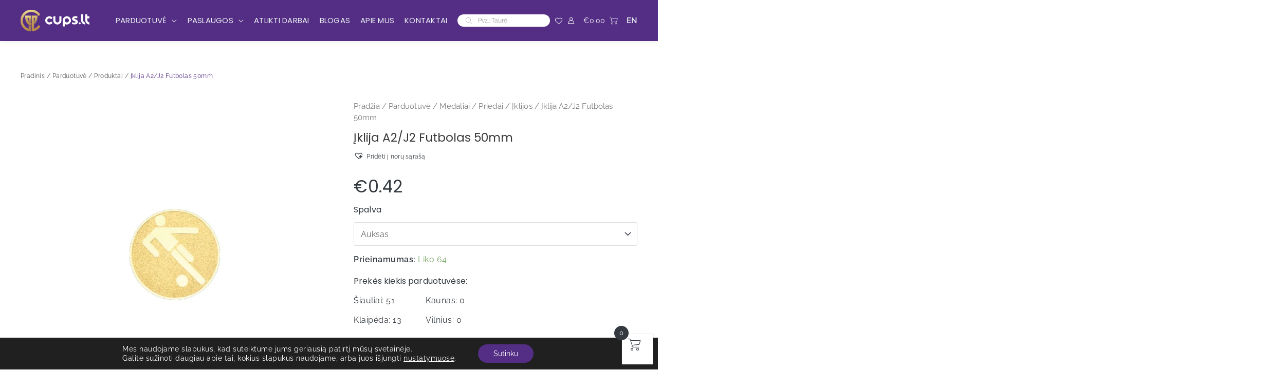

--- FILE ---
content_type: text/html; charset=UTF-8
request_url: https://www.cups.lt/parduotuve/iklija-a2-j2-futbolas-50mm/
body_size: 104350
content:
<!DOCTYPE html>
<html lang="lt-LT">
<head>
<meta http-equiv="Content-Type" content="text/html; charset=UTF-8">
<meta name="viewport" content="width=device-width, initial-scale=1">
<link rel="profile" href="https://gmpg.org/xfn/11">

<title>Įklija A2/J2 Futbolas 50mm &#x2d; Cups.lt</title>
<link rel="preload" href="https://www.cups.lt/wp-content/astra-local-fonts/poppins/pxiByp8kv8JHgFVrLEj6Z1xlFQ.woff2" as="font" type="font/woff2" crossorigin><link rel="preload" href="https://www.cups.lt/wp-content/astra-local-fonts/raleway/1Ptug8zYS_SKggPNyC0ITw.woff2" as="font" type="font/woff2" crossorigin>
<!-- Google Tag Manager for WordPress by gtm4wp.com -->
<script data-cfasync="false" data-pagespeed-no-defer>
	var gtm4wp_datalayer_name = "dataLayer";
	var dataLayer = dataLayer || [];
	const gtm4wp_use_sku_instead = false;
	const gtm4wp_currency = 'EUR';
	const gtm4wp_product_per_impression = false;
	const gtm4wp_clear_ecommerce = false;
</script>
<!-- End Google Tag Manager for WordPress by gtm4wp.com -->
<!-- The SEO Framework by Sybre Waaijer -->
<meta name="robots" content="max-snippet:-1,max-image-preview:standard,max-video-preview:-1" />
<link rel="canonical" href="https://www.cups.lt/parduotuve/iklija-a2-j2-futbolas-50mm/" />
<meta property="og:type" content="product" />
<meta property="og:locale" content="lt_LT" />
<meta property="og:site_name" content="Cups.lt" />
<meta property="og:title" content="Įklija A2/J2 Futbolas 50mm" />
<meta property="og:url" content="https://www.cups.lt/parduotuve/iklija-a2-j2-futbolas-50mm/" />
<meta property="og:image" content="https://www.cups.lt/wp-content/uploads/2021/12/20a2j2gl.jpg" />
<meta property="og:image:width" content="945" />
<meta property="og:image:height" content="945" />
<meta property="article:published_time" content="2021-12-18T01:02:39+00:00" />
<meta property="article:modified_time" content="2026-01-30T02:34:39+00:00" />
<meta name="twitter:card" content="summary_large_image" />
<meta name="twitter:title" content="Įklija A2/J2 Futbolas 50mm" />
<meta name="twitter:image" content="https://www.cups.lt/wp-content/uploads/2021/12/20a2j2gl.jpg" />
<script type="application/ld+json">{"@context":"https://schema.org","@graph":[{"@type":"WebSite","@id":"https://www.cups.lt/#/schema/WebSite","url":"https://www.cups.lt/","name":"Cups.lt","description":"Sportiniai apdovanojimai &#8211; Sportiniai prizai","inLanguage":"lt-LT","potentialAction":{"@type":"SearchAction","target":{"@type":"EntryPoint","urlTemplate":"https://www.cups.lt/search/{search_term_string}/"},"query-input":"required name=search_term_string"},"publisher":{"@type":"Organization","@id":"https://www.cups.lt/#/schema/Organization","name":"Cups.lt","url":"https://www.cups.lt/","logo":{"@type":"ImageObject","url":"https://www.cups.lt/wp-content/uploads/2021/03/cropped-cups-favicon.png","contentUrl":"https://www.cups.lt/wp-content/uploads/2021/03/cropped-cups-favicon.png","width":512,"height":512}}},{"@type":"WebPage","@id":"https://www.cups.lt/parduotuve/iklija-a2-j2-futbolas-50mm/","url":"https://www.cups.lt/parduotuve/iklija-a2-j2-futbolas-50mm/","name":"Įklija A2/J2 Futbolas 50mm &#x2d; Cups.lt","inLanguage":"lt-LT","isPartOf":{"@id":"https://www.cups.lt/#/schema/WebSite"},"breadcrumb":{"@type":"BreadcrumbList","@id":"https://www.cups.lt/#/schema/BreadcrumbList","itemListElement":[{"@type":"ListItem","position":1,"item":"https://www.cups.lt/","name":"Cups.lt"},{"@type":"ListItem","position":2,"item":"https://www.cups.lt/parduotuve/","name":"Parduotuvė"},{"@type":"ListItem","position":3,"name":"Įklija A2/J2 Futbolas 50mm"}]},"potentialAction":{"@type":"ReadAction","target":"https://www.cups.lt/parduotuve/iklija-a2-j2-futbolas-50mm/"},"datePublished":"2021-12-18T01:02:39+00:00","dateModified":"2026-01-30T02:34:39+00:00"}]}</script>
<!-- / The SEO Framework by Sybre Waaijer | 6.90ms meta | 0.54ms boot -->

<link rel='dns-prefetch' href='//www.googletagmanager.com' />
<link rel='dns-prefetch' href='//ajax.googleapis.com' />
<link rel='dns-prefetch' href='//cdnjs.cloudflare.com' />
<link rel="alternate" type="application/rss+xml" title="Cups.lt &raquo; Įrašų RSS srautas" href="https://www.cups.lt/feed/" />
<link rel="alternate" type="application/rss+xml" title="Cups.lt &raquo; Komentarų RSS srautas" href="https://www.cups.lt/comments/feed/" />
<link rel="alternate" title="oEmbed (JSON)" type="application/json+oembed" href="https://www.cups.lt/wp-json/oembed/1.0/embed?url=https%3A%2F%2Fwww.cups.lt%2Fparduotuve%2Fiklija-a2-j2-futbolas-50mm%2F" />
<link rel="alternate" title="oEmbed (XML)" type="text/xml+oembed" href="https://www.cups.lt/wp-json/oembed/1.0/embed?url=https%3A%2F%2Fwww.cups.lt%2Fparduotuve%2Fiklija-a2-j2-futbolas-50mm%2F&#038;format=xml" />
<style id='wp-img-auto-sizes-contain-inline-css'>
img:is([sizes=auto i],[sizes^="auto," i]){contain-intrinsic-size:3000px 1500px}
/*# sourceURL=wp-img-auto-sizes-contain-inline-css */
</style>
<link rel='stylesheet' id='postit-jqueryui-css' href='https://ajax.googleapis.com/ajax/libs/jqueryui/1.13.3/themes/smoothness/jquery-ui.css?ver=1.1.1' media='all' />
<link rel='stylesheet' id='postit-style-css' href='https://www.cups.lt/wp-content/plugins/postit/static/public/css/style.v1.css?ver=1.1.1' media='all' />
<link rel='stylesheet' id='astra-vc-builder-css' href='https://www.cups.lt/wp-content/themes/astra/assets/css/minified/compatibility/page-builder/vc-plugin.min.css?ver=4.5.0' media='all' />
<link rel='stylesheet' id='astra-theme-css-css' href='https://www.cups.lt/wp-content/themes/astra/assets/css/minified/frontend.min.css?ver=4.5.0' media='all' />
<style id='astra-theme-css-inline-css'>
.ast-no-sidebar .entry-content .alignfull {margin-left: calc( -50vw + 50%);margin-right: calc( -50vw + 50%);max-width: 100vw;width: 100vw;}.ast-no-sidebar .entry-content .alignwide {margin-left: calc(-41vw + 50%);margin-right: calc(-41vw + 50%);max-width: unset;width: unset;}.ast-no-sidebar .entry-content .alignfull .alignfull,.ast-no-sidebar .entry-content .alignfull .alignwide,.ast-no-sidebar .entry-content .alignwide .alignfull,.ast-no-sidebar .entry-content .alignwide .alignwide,.ast-no-sidebar .entry-content .wp-block-column .alignfull,.ast-no-sidebar .entry-content .wp-block-column .alignwide{width: 100%;margin-left: auto;margin-right: auto;}.wp-block-gallery,.blocks-gallery-grid {margin: 0;}.wp-block-separator {max-width: 100px;}.wp-block-separator.is-style-wide,.wp-block-separator.is-style-dots {max-width: none;}.entry-content .has-2-columns .wp-block-column:first-child {padding-right: 10px;}.entry-content .has-2-columns .wp-block-column:last-child {padding-left: 10px;}@media (max-width: 782px) {.entry-content .wp-block-columns .wp-block-column {flex-basis: 100%;}.entry-content .has-2-columns .wp-block-column:first-child {padding-right: 0;}.entry-content .has-2-columns .wp-block-column:last-child {padding-left: 0;}}body .entry-content .wp-block-latest-posts {margin-left: 0;}body .entry-content .wp-block-latest-posts li {list-style: none;}.ast-no-sidebar .ast-container .entry-content .wp-block-latest-posts {margin-left: 0;}.ast-header-break-point .entry-content .alignwide {margin-left: auto;margin-right: auto;}.entry-content .blocks-gallery-item img {margin-bottom: auto;}.wp-block-pullquote {border-top: 4px solid #555d66;border-bottom: 4px solid #555d66;color: #40464d;}:root{--ast-container-default-xlg-padding:6.67em;--ast-container-default-lg-padding:5.67em;--ast-container-default-slg-padding:4.34em;--ast-container-default-md-padding:3.34em;--ast-container-default-sm-padding:6.67em;--ast-container-default-xs-padding:2.4em;--ast-container-default-xxs-padding:1.4em;--ast-code-block-background:#EEEEEE;--ast-comment-inputs-background:#FAFAFA;}html{font-size:100%;}a,.page-title{color:#343a40;}a:hover,a:focus{color:#161a1d;}body,button,input,select,textarea,.ast-button,.ast-custom-button{font-family:'Raleway',sans-serif;font-weight:400;font-size:16px;font-size:1rem;line-height:1.4em;}blockquote{color:#000000;}h1,.entry-content h1,h2,.entry-content h2,h3,.entry-content h3,h4,.entry-content h4,h5,.entry-content h5,h6,.entry-content h6,.site-title,.site-title a{font-family:'Poppins',sans-serif;font-weight:400;}.site-title{font-size:35px;font-size:2.1875rem;display:none;}header .custom-logo-link img{max-width:135px;}.astra-logo-svg{width:135px;}.site-header .site-description{font-size:15px;font-size:0.9375rem;display:none;}.entry-title{font-size:19px;font-size:1.1875rem;}h1,.entry-content h1{font-size:68px;font-size:4.25rem;font-weight:300;font-family:'Poppins',sans-serif;line-height:1.4em;}h2,.entry-content h2{font-size:58px;font-size:3.625rem;font-weight:300;font-family:'Poppins',sans-serif;line-height:1.25em;}h3,.entry-content h3{font-size:46px;font-size:2.875rem;font-weight:400;font-family:'Poppins',sans-serif;line-height:1.2em;}h4,.entry-content h4{font-size:33px;font-size:2.0625rem;line-height:1.2em;font-weight:400;font-family:'Poppins',sans-serif;}h5,.entry-content h5{font-size:23px;font-size:1.4375rem;line-height:1.2em;font-weight:400;font-family:'Poppins',sans-serif;}h6,.entry-content h6{font-size:19px;font-size:1.1875rem;line-height:1.25em;font-weight:500;font-family:'Poppins',sans-serif;}::selection{background-color:#542e84;color:#ffffff;}body,h1,.entry-title a,.entry-content h1,h2,.entry-content h2,h3,.entry-content h3,h4,.entry-content h4,h5,.entry-content h5,h6,.entry-content h6{color:#343a40;}.tagcloud a:hover,.tagcloud a:focus,.tagcloud a.current-item{color:#ffffff;border-color:#343a40;background-color:#343a40;}input:focus,input[type="text"]:focus,input[type="email"]:focus,input[type="url"]:focus,input[type="password"]:focus,input[type="reset"]:focus,input[type="search"]:focus,textarea:focus{border-color:#343a40;}input[type="radio"]:checked,input[type=reset],input[type="checkbox"]:checked,input[type="checkbox"]:hover:checked,input[type="checkbox"]:focus:checked,input[type=range]::-webkit-slider-thumb{border-color:#343a40;background-color:#343a40;box-shadow:none;}.site-footer a:hover + .post-count,.site-footer a:focus + .post-count{background:#343a40;border-color:#343a40;}.single .nav-links .nav-previous,.single .nav-links .nav-next{color:#343a40;}.entry-meta,.entry-meta *{line-height:1.45;color:#343a40;}.entry-meta a:hover,.entry-meta a:hover *,.entry-meta a:focus,.entry-meta a:focus *,.page-links > .page-link,.page-links .page-link:hover,.post-navigation a:hover{color:#161a1d;}#cat option,.secondary .calendar_wrap thead a,.secondary .calendar_wrap thead a:visited{color:#343a40;}.secondary .calendar_wrap #today,.ast-progress-val span{background:#343a40;}.secondary a:hover + .post-count,.secondary a:focus + .post-count{background:#343a40;border-color:#343a40;}.calendar_wrap #today > a{color:#ffffff;}.page-links .page-link,.single .post-navigation a{color:#343a40;}.ast-search-menu-icon .search-form button.search-submit{padding:0 4px;}.ast-search-menu-icon form.search-form{padding-right:0;}.ast-search-menu-icon.slide-search input.search-field{width:0;}.ast-header-search .ast-search-menu-icon.ast-dropdown-active .search-form,.ast-header-search .ast-search-menu-icon.ast-dropdown-active .search-field:focus{border-color:var(--ast-global-color-0);transition:all 0.2s;}.search-form input.search-field:focus{outline:none;}.widget-title,.widget .wp-block-heading{font-size:22px;font-size:1.375rem;color:#343a40;}.single .ast-author-details .author-title{color:#161a1d;}a:focus-visible,.ast-menu-toggle:focus-visible,.site .skip-link:focus-visible,.wp-block-loginout input:focus-visible,.wp-block-search.wp-block-search__button-inside .wp-block-search__inside-wrapper,.ast-header-navigation-arrow:focus-visible,.woocommerce .wc-proceed-to-checkout > .checkout-button:focus-visible,.woocommerce .woocommerce-MyAccount-navigation ul li a:focus-visible,.ast-orders-table__row .ast-orders-table__cell:focus-visible,.woocommerce .woocommerce-order-details .order-again > .button:focus-visible,.woocommerce .woocommerce-message a.button.wc-forward:focus-visible,.woocommerce #minus_qty:focus-visible,.woocommerce #plus_qty:focus-visible,a#ast-apply-coupon:focus-visible,.woocommerce .woocommerce-info a:focus-visible,.woocommerce .astra-shop-summary-wrap a:focus-visible,.woocommerce a.wc-forward:focus-visible,#ast-apply-coupon:focus-visible,.woocommerce-js .woocommerce-mini-cart-item a.remove:focus-visible{outline-style:dotted;outline-color:inherit;outline-width:thin;border-color:transparent;}input:focus,input[type="text"]:focus,input[type="email"]:focus,input[type="url"]:focus,input[type="password"]:focus,input[type="reset"]:focus,input[type="number"]:focus,textarea:focus,.wp-block-search__input:focus,[data-section="section-header-mobile-trigger"] .ast-button-wrap .ast-mobile-menu-trigger-minimal:focus,.ast-mobile-popup-drawer.active .menu-toggle-close:focus,.woocommerce-ordering select.orderby:focus,#ast-scroll-top:focus,#coupon_code:focus,.woocommerce-page #comment:focus,.woocommerce #reviews #respond input#submit:focus,.woocommerce a.add_to_cart_button:focus,.woocommerce .button.single_add_to_cart_button:focus,.woocommerce .woocommerce-cart-form button:focus,.woocommerce .woocommerce-cart-form__cart-item .quantity .qty:focus,.woocommerce .woocommerce-billing-fields .woocommerce-billing-fields__field-wrapper .woocommerce-input-wrapper > .input-text:focus,.woocommerce #order_comments:focus,.woocommerce #place_order:focus,.woocommerce .woocommerce-address-fields .woocommerce-address-fields__field-wrapper .woocommerce-input-wrapper > .input-text:focus,.woocommerce .woocommerce-MyAccount-content form button:focus,.woocommerce .woocommerce-MyAccount-content .woocommerce-EditAccountForm .woocommerce-form-row .woocommerce-Input.input-text:focus,.woocommerce .ast-woocommerce-container .woocommerce-pagination ul.page-numbers li a:focus,body #content .woocommerce form .form-row .select2-container--default .select2-selection--single:focus,#ast-coupon-code:focus,.woocommerce.woocommerce-js .quantity input[type=number]:focus,.woocommerce-js .woocommerce-mini-cart-item .quantity input[type=number]:focus,.woocommerce p#ast-coupon-trigger:focus{border-style:dotted;border-color:inherit;border-width:thin;outline-color:transparent;}.ast-logo-title-inline .site-logo-img{padding-right:1em;}.site-logo-img img{ transition:all 0.2s linear;}.ast-single-post-featured-section + article {margin-top: 2em;}.site-content .ast-single-post-featured-section img {width: 100%;overflow: hidden;object-fit: cover;}.ast-separate-container .site-content .ast-single-post-featured-section + article {margin-top: -80px;z-index: 9;position: relative;border-radius: 4px;}@media (min-width: 922px) {.ast-no-sidebar .site-content .ast-article-image-container--wide {margin-left: -120px;margin-right: -120px;max-width: unset;width: unset;}.ast-left-sidebar .site-content .ast-article-image-container--wide,.ast-right-sidebar .site-content .ast-article-image-container--wide {margin-left: -10px;margin-right: -10px;}.site-content .ast-article-image-container--full {margin-left: calc( -50vw + 50%);margin-right: calc( -50vw + 50%);max-width: 100vw;width: 100vw;}.ast-left-sidebar .site-content .ast-article-image-container--full,.ast-right-sidebar .site-content .ast-article-image-container--full {margin-left: -10px;margin-right: -10px;max-width: inherit;width: auto;}}@media (max-width:921px){#ast-desktop-header{display:none;}}@media (min-width:922px){#ast-mobile-header{display:none;}}.ast-site-header-cart .cart-container,.ast-edd-site-header-cart .ast-edd-cart-container {transition: all 0.2s linear;}.ast-site-header-cart .ast-woo-header-cart-info-wrap,.ast-edd-site-header-cart .ast-edd-header-cart-info-wrap {padding: 0 6px 0 2px;font-weight: 600;line-height: 2.7;display: inline-block;}.ast-site-header-cart i.astra-icon {font-size: 20px;font-size: 1.3em;font-style: normal;font-weight: normal;position: relative;padding: 0 2px;}.ast-site-header-cart i.astra-icon.no-cart-total:after,.ast-header-break-point.ast-header-custom-item-outside .ast-edd-header-cart-info-wrap,.ast-header-break-point.ast-header-custom-item-outside .ast-woo-header-cart-info-wrap {display: none;}.ast-site-header-cart.ast-menu-cart-fill i.astra-icon,.ast-edd-site-header-cart.ast-edd-menu-cart-fill span.astra-icon {font-size: 1.1em;}.astra-cart-drawer {position: fixed;display: block;visibility: hidden;overflow: auto;-webkit-overflow-scrolling: touch;z-index: 10000;background-color: var(--ast-global-color-5);transform: translate3d(0,0,0);opacity: 0;will-change: transform;transition: 0.25s ease;}.woocommerce-mini-cart {position: relative;}.woocommerce-mini-cart::before {content: "";transition: .3s;}.woocommerce-mini-cart.ajax-mini-cart-qty-loading::before {position: absolute;top: 0;left: 0;right: 0;width: 100%;height: 100%;z-index: 5;background-color: var(--ast-global-color-5);opacity: .5;}.astra-cart-drawer {width: 460px;height: 100%;left: 100%;top: 0px;opacity: 1;transform: translate3d(0%,0,0);}.astra-cart-drawer .astra-cart-drawer-header {position: absolute;width: 100%;text-align: left;text-transform: inherit;font-weight: 500;border-bottom: 1px solid var(--ast-border-color);padding: 1.34em;line-height: 1;z-index: 1;max-height: 3.5em;}.astra-cart-drawer .astra-cart-drawer-header .astra-cart-drawer-title {color: var(--ast-global-color-2);}.astra-cart-drawer .astra-cart-drawer-close .ast-close-svg {width: 22px;height: 22px;}.astra-cart-drawer .astra-cart-drawer-content,.astra-cart-drawer .astra-cart-drawer-content .widget_shopping_cart,.astra-cart-drawer .astra-cart-drawer-content .widget_shopping_cart_content {height: 100%;}.astra-cart-drawer .astra-cart-drawer-content {padding-top: 3.5em;}.astra-cart-drawer .ast-mini-cart-price-wrap .multiply-symbol{padding: 0 0.5em;}.astra-cart-drawer .astra-cart-drawer-content .woocommerce-mini-cart-item .ast-mini-cart-price-wrap {float: right;margin-top: 0.5em;max-width: 50%;}.astra-cart-drawer .astra-cart-drawer-content .woocommerce-mini-cart-item .variation {margin-top: 0.5em;margin-bottom: 0.5em;}.astra-cart-drawer .astra-cart-drawer-content .woocommerce-mini-cart-item .variation dt {font-weight: 500;}.astra-cart-drawer .astra-cart-drawer-content .widget_shopping_cart_content {display: flex;flex-direction: column;overflow: hidden;}.astra-cart-drawer .astra-cart-drawer-content .widget_shopping_cart_content ul li {min-height: 60px;}.woocommerce-js .astra-cart-drawer .astra-cart-drawer-content .woocommerce-mini-cart__total {display: flex;justify-content: space-between;padding: 0.7em 1.34em;margin-bottom: 0;}.woocommerce-js .astra-cart-drawer .astra-cart-drawer-content .woocommerce-mini-cart__total strong,.woocommerce-js .astra-cart-drawer .astra-cart-drawer-content .woocommerce-mini-cart__total .amount {width: 50%;}.astra-cart-drawer .astra-cart-drawer-content .woocommerce-mini-cart {padding: 1.3em;flex: 1;overflow: auto;}.astra-cart-drawer .astra-cart-drawer-content .woocommerce-mini-cart a.remove {width: 20px;height: 20px;line-height: 16px;}.astra-cart-drawer .astra-cart-drawer-content .woocommerce-mini-cart__total {padding: 1em 1.5em;margin: 0;text-align: center;}.astra-cart-drawer .astra-cart-drawer-content .woocommerce-mini-cart__buttons {padding: 1.34em;text-align: center;margin-bottom: 0;}.astra-cart-drawer .astra-cart-drawer-content .woocommerce-mini-cart__buttons .button.checkout {margin-right: 0;}.astra-cart-drawer .astra-cart-drawer-content .woocommerce-mini-cart__buttons a{width: 100%;}.woocommerce-js .astra-cart-drawer .astra-cart-drawer-content .woocommerce-mini-cart__buttons a:nth-last-child(1) {margin-bottom: 0;}.astra-cart-drawer .astra-cart-drawer-content .edd-cart-item {padding: .5em 2.6em .5em 1.5em;}.astra-cart-drawer .astra-cart-drawer-content .edd-cart-item .edd-remove-from-cart::after {width: 20px;height: 20px;line-height: 16px;}.astra-cart-drawer .astra-cart-drawer-content .edd-cart-number-of-items {padding: 1em 1.5em 1em 1.5em;margin-bottom: 0;text-align: center;}.astra-cart-drawer .astra-cart-drawer-content .edd_total {padding: .5em 1.5em;margin: 0;text-align: center;}.astra-cart-drawer .astra-cart-drawer-content .cart_item.edd_checkout {padding: 1em 1.5em 0;text-align: center;margin-top: 0;}.astra-cart-drawer .widget_shopping_cart_content > .woocommerce-mini-cart__empty-message {display: none;}.astra-cart-drawer .woocommerce-mini-cart__empty-message,.astra-cart-drawer .cart_item.empty {text-align: center;margin-top: 10px;}body.admin-bar .astra-cart-drawer {padding-top: 32px;}@media (max-width: 782px) {body.admin-bar .astra-cart-drawer {padding-top: 46px;}}.ast-mobile-cart-active body.ast-hfb-header {overflow: hidden;}.ast-mobile-cart-active .astra-mobile-cart-overlay {opacity: 1;cursor: pointer;visibility: visible;z-index: 999;}.ast-mini-cart-empty-wrap {display: flex;flex-wrap: wrap;height: 100%;align-items: flex-end;}.ast-mini-cart-empty-wrap > * {width: 100%;}.astra-cart-drawer-content .ast-mini-cart-empty {height: 100%;display: flex;flex-direction: column;justify-content: space-between;text-align: center;}.astra-cart-drawer-content .ast-mini-cart-empty .ast-mini-cart-message {display: flex;align-items: center;justify-content: center;height: 100%;padding: 1.34em;}@media (min-width: 546px) {.astra-cart-drawer .astra-cart-drawer-content.ast-large-view .woocommerce-mini-cart__buttons {display: flex;}.woocommerce-js .astra-cart-drawer .astra-cart-drawer-content.ast-large-view .woocommerce-mini-cart__buttons a,.woocommerce-js .astra-cart-drawer .astra-cart-drawer-content.ast-large-view .woocommerce-mini-cart__buttons a.checkout {margin-top: 0;margin-bottom: 0;}}.ast-site-header-cart .cart-container:focus-visible {display: inline-block;}.ast-site-header-cart i.astra-icon:after {content: attr(data-cart-total);position: absolute;font-family: 'Raleway',sans-serif;font-style: normal;top: -10px;right: -12px;font-weight: bold;box-shadow: 1px 1px 3px 0px rgba(0,0,0,0.3);font-size: 11px;padding-left: 0px;padding-right: 2px;line-height: 17px;letter-spacing: -.5px;height: 18px;min-width: 18px;border-radius: 99px;text-align: center;z-index: 3;}li.woocommerce-custom-menu-item .ast-site-header-cart i.astra-icon:after,li.edd-custom-menu-item .ast-edd-site-header-cart span.astra-icon:after {padding-left: 2px;}.astra-cart-drawer .astra-cart-drawer-close {position: absolute;top: 0.5em;right: 0;border: none;margin: 0;padding: .6em 1em .4em;color: var(--ast-global-color-2);background-color: transparent;}.astra-mobile-cart-overlay {background-color: rgba(0,0,0,0.4);position: fixed;top: 0;right: 0;bottom: 0;left: 0;visibility: hidden;opacity: 0;transition: opacity 0.2s ease-in-out;}.astra-cart-drawer .astra-cart-drawer-content .edd-cart-item .edd-remove-from-cart {right: 1.2em;}.ast-header-break-point.ast-woocommerce-cart-menu.ast-hfb-header .ast-cart-menu-wrap,.ast-header-break-point.ast-hfb-header .ast-cart-menu-wrap,.ast-header-break-point .ast-edd-site-header-cart-wrap .ast-edd-cart-menu-wrap {width: auto;height: 2em;font-size: 1.4em;line-height: 2;vertical-align: middle;text-align: right;}.woocommerce-js .astra-cart-drawer .astra-cart-drawer-content .woocommerce-mini-cart__buttons .button:not(.checkout):not(.ast-continue-shopping) {margin-right: 10px;}.woocommerce-js .astra-cart-drawer .astra-cart-drawer-content .woocommerce-mini-cart__buttons .button:not(.checkout):not(.ast-continue-shopping),.ast-site-header-cart .widget_shopping_cart .buttons .button:not(.checkout),.ast-site-header-cart .ast-site-header-cart-data .ast-mini-cart-empty .woocommerce-mini-cart__buttons a.button {background-color: transparent;border-style: solid;border-width: 1px;border-color: #1aefc4;color: #1aefc4;}.woocommerce-js .astra-cart-drawer .astra-cart-drawer-content .woocommerce-mini-cart__buttons .button:not(.checkout):not(.ast-continue-shopping):hover,.ast-site-header-cart .widget_shopping_cart .buttons .button:not(.checkout):hover {border-color: #343a40;color: #343a40;}.woocommerce-js .astra-cart-drawer .astra-cart-drawer-content .woocommerce-mini-cart__buttons a.checkout {margin-left: 0;margin-top: 10px;border-style: solid;border-width: 2px;border-color: #1aefc4;}.woocommerce-js .astra-cart-drawer .astra-cart-drawer-content .woocommerce-mini-cart__buttons a.checkout:hover {border-color: #343a40;}.woocommerce-js .astra-cart-drawer .astra-cart-drawer-content .woocommerce-mini-cart__total strong{padding-right: .5em;text-align: left;font-weight: 500;}.woocommerce-js .astra-cart-drawer .astra-cart-drawer-content .woocommerce-mini-cart__total .amount{text-align: right;}.astra-cart-drawer.active {transform: translate3d(-100%,0,0);visibility: visible;}.ast-site-header-cart.ast-menu-cart-outline .ast-cart-menu-wrap,.ast-site-header-cart.ast-menu-cart-fill .ast-cart-menu-wrap,.ast-edd-site-header-cart.ast-edd-menu-cart-outline .ast-edd-cart-menu-wrap,.ast-edd-site-header-cart.ast-edd-menu-cart-fill .ast-edd-cart-menu-wrap {line-height: 1.8;}.ast-site-header-cart .cart-container *,.ast-edd-site-header-cart .ast-edd-cart-container * {transition: all 0s linear;}@media (max-width:921px){.astra-cart-drawer.active{width:80%;}}@media (max-width:544px){.astra-cart-drawer.active{width:100%;}}.wp-block-buttons.aligncenter{justify-content:center;}@media (max-width:921px){.ast-theme-transparent-header #primary,.ast-theme-transparent-header #secondary{padding:0;}}@media (max-width:921px){.ast-plain-container.ast-no-sidebar #primary{padding:0;}}.ast-plain-container.ast-no-sidebar #primary{margin-top:0;margin-bottom:0;}@media (min-width:1200px){.wp-block-group .has-background{padding:20px;}}@media (min-width:1200px){.ast-plain-container.ast-no-sidebar .entry-content .alignwide .wp-block-cover__inner-container,.ast-plain-container.ast-no-sidebar .entry-content .alignfull .wp-block-cover__inner-container{width:1240px;}}@media (min-width:1200px){.wp-block-cover-image.alignwide .wp-block-cover__inner-container,.wp-block-cover.alignwide .wp-block-cover__inner-container,.wp-block-cover-image.alignfull .wp-block-cover__inner-container,.wp-block-cover.alignfull .wp-block-cover__inner-container{width:100%;}}.wp-block-columns{margin-bottom:unset;}.wp-block-image.size-full{margin:2rem 0;}.wp-block-separator.has-background{padding:0;}.wp-block-gallery{margin-bottom:1.6em;}.wp-block-group{padding-top:4em;padding-bottom:4em;}.wp-block-group__inner-container .wp-block-columns:last-child,.wp-block-group__inner-container :last-child,.wp-block-table table{margin-bottom:0;}.blocks-gallery-grid{width:100%;}.wp-block-navigation-link__content{padding:5px 0;}.wp-block-group .wp-block-group .has-text-align-center,.wp-block-group .wp-block-column .has-text-align-center{max-width:100%;}.has-text-align-center{margin:0 auto;}@media (min-width:1200px){.wp-block-cover__inner-container,.alignwide .wp-block-group__inner-container,.alignfull .wp-block-group__inner-container{max-width:1200px;margin:0 auto;}.wp-block-group.alignnone,.wp-block-group.aligncenter,.wp-block-group.alignleft,.wp-block-group.alignright,.wp-block-group.alignwide,.wp-block-columns.alignwide{margin:2rem 0 1rem 0;}}@media (max-width:1200px){.wp-block-group{padding:3em;}.wp-block-group .wp-block-group{padding:1.5em;}.wp-block-columns,.wp-block-column{margin:1rem 0;}}@media (min-width:921px){.wp-block-columns .wp-block-group{padding:2em;}}@media (max-width:544px){.wp-block-cover-image .wp-block-cover__inner-container,.wp-block-cover .wp-block-cover__inner-container{width:unset;}.wp-block-cover,.wp-block-cover-image{padding:2em 0;}.wp-block-group,.wp-block-cover{padding:2em;}.wp-block-media-text__media img,.wp-block-media-text__media video{width:unset;max-width:100%;}.wp-block-media-text.has-background .wp-block-media-text__content{padding:1em;}}.wp-block-image.aligncenter{margin-left:auto;margin-right:auto;}.wp-block-table.aligncenter{margin-left:auto;margin-right:auto;}@media (min-width:544px){.entry-content .wp-block-media-text.has-media-on-the-right .wp-block-media-text__content{padding:0 8% 0 0;}.entry-content .wp-block-media-text .wp-block-media-text__content{padding:0 0 0 8%;}.ast-plain-container .site-content .entry-content .has-custom-content-position.is-position-bottom-left > *,.ast-plain-container .site-content .entry-content .has-custom-content-position.is-position-bottom-right > *,.ast-plain-container .site-content .entry-content .has-custom-content-position.is-position-top-left > *,.ast-plain-container .site-content .entry-content .has-custom-content-position.is-position-top-right > *,.ast-plain-container .site-content .entry-content .has-custom-content-position.is-position-center-right > *,.ast-plain-container .site-content .entry-content .has-custom-content-position.is-position-center-left > *{margin:0;}}@media (max-width:544px){.entry-content .wp-block-media-text .wp-block-media-text__content{padding:8% 0;}.wp-block-media-text .wp-block-media-text__media img{width:auto;max-width:100%;}}.wp-block-buttons .wp-block-button.is-style-outline .wp-block-button__link,.ast-outline-button{border-color:#1aefc4;border-top-width:2px;border-right-width:2px;border-bottom-width:2px;border-left-width:2px;font-family:'Raleway',sans-serif;font-weight:600;font-size:14px;font-size:0.875rem;line-height:1em;border-top-left-radius:100px;border-top-right-radius:100px;border-bottom-right-radius:100px;border-bottom-left-radius:100px;background-color:transparent;}.wp-block-button.is-style-outline .wp-block-button__link:hover,.wp-block-buttons .wp-block-button.is-style-outline .wp-block-button__link:focus,.wp-block-buttons .wp-block-button.is-style-outline > .wp-block-button__link:not(.has-text-color):hover,.wp-block-buttons .wp-block-button.wp-block-button__link.is-style-outline:not(.has-text-color):hover,.ast-outline-button:hover,.ast-outline-button:focus{background-color:#343a40;}.entry-content[ast-blocks-layout] > figure{margin-bottom:1em;}@media (max-width:921px){.ast-separate-container #primary,.ast-separate-container #secondary{padding:1.5em 0;}#primary,#secondary{padding:1.5em 0;margin:0;}.ast-left-sidebar #content > .ast-container{display:flex;flex-direction:column-reverse;width:100%;}.ast-separate-container .ast-article-post,.ast-separate-container .ast-article-single{padding:1.5em 2.14em;}.ast-author-box img.avatar{margin:20px 0 0 0;}}@media (min-width:922px){.ast-separate-container.ast-right-sidebar #primary,.ast-separate-container.ast-left-sidebar #primary{border:0;}.search-no-results.ast-separate-container #primary{margin-bottom:4em;}}.wp-block-button .wp-block-button__link{color:#161a1d;}.wp-block-button .wp-block-button__link:hover,.wp-block-button .wp-block-button__link:focus{color:#1aefc4;background-color:#343a40;border-color:#343a40;}.elementor-widget-heading h1.elementor-heading-title{line-height:1.4em;}.elementor-widget-heading h2.elementor-heading-title{line-height:1.25em;}.elementor-widget-heading h3.elementor-heading-title{line-height:1.2em;}.elementor-widget-heading h4.elementor-heading-title{line-height:1.2em;}.elementor-widget-heading h5.elementor-heading-title{line-height:1.2em;}.elementor-widget-heading h6.elementor-heading-title{line-height:1.25em;}.wp-block-button .wp-block-button__link{border-top-width:0;border-right-width:0;border-left-width:0;border-bottom-width:0;border-color:#1aefc4;background-color:#1aefc4;color:#161a1d;font-family:'Raleway',sans-serif;font-weight:600;line-height:1.4em;text-transform:uppercase;letter-spacing:1.25px;font-size:14px;font-size:0.875rem;border-top-left-radius:100px;border-top-right-radius:100px;border-bottom-right-radius:100px;border-bottom-left-radius:100px;padding-top:10px;padding-right:10px;padding-bottom:10px;padding-left:10px;}.menu-toggle,button,.ast-button,.ast-custom-button,.button,input#submit,input[type="button"],input[type="submit"],input[type="reset"]{border-style:solid;border-top-width:0;border-right-width:0;border-left-width:0;border-bottom-width:0;color:#161a1d;border-color:#1aefc4;background-color:#1aefc4;padding-top:10px;padding-right:10px;padding-bottom:10px;padding-left:10px;font-family:'Raleway',sans-serif;font-weight:600;font-size:14px;font-size:0.875rem;line-height:1.4em;text-transform:uppercase;letter-spacing:1.25px;border-top-left-radius:100px;border-top-right-radius:100px;border-bottom-right-radius:100px;border-bottom-left-radius:100px;}button:focus,.menu-toggle:hover,button:hover,.ast-button:hover,.ast-custom-button:hover .button:hover,.ast-custom-button:hover ,input[type=reset]:hover,input[type=reset]:focus,input#submit:hover,input#submit:focus,input[type="button"]:hover,input[type="button"]:focus,input[type="submit"]:hover,input[type="submit"]:focus{color:#1aefc4;background-color:#343a40;border-color:#343a40;}@media (max-width:921px){.ast-mobile-header-stack .main-header-bar .ast-search-menu-icon{display:inline-block;}.ast-header-break-point.ast-header-custom-item-outside .ast-mobile-header-stack .main-header-bar .ast-search-icon{margin:0;}.ast-comment-avatar-wrap img{max-width:2.5em;}.ast-separate-container .ast-comment-list li.depth-1{padding:1.5em 2.14em;}.ast-separate-container .comment-respond{padding:2em 2.14em;}.ast-comment-meta{padding:0 1.8888em 1.3333em;}}@media (min-width:544px){.ast-container{max-width:100%;}}@media (max-width:544px){.ast-separate-container .ast-article-post,.ast-separate-container .ast-article-single,.ast-separate-container .comments-title,.ast-separate-container .ast-archive-description{padding:1.5em 1em;}.ast-separate-container #content .ast-container{padding-left:0.54em;padding-right:0.54em;}.ast-separate-container .ast-comment-list li.depth-1{padding:1.5em 1em;margin-bottom:1.5em;}.ast-separate-container .ast-comment-list .bypostauthor{padding:.5em;}.ast-search-menu-icon.ast-dropdown-active .search-field{width:170px;}}.ast-no-sidebar.ast-separate-container .entry-content .alignfull {margin-left: -6.67em;margin-right: -6.67em;width: auto;}@media (max-width: 1200px) {.ast-no-sidebar.ast-separate-container .entry-content .alignfull {margin-left: -2.4em;margin-right: -2.4em;}}@media (max-width: 768px) {.ast-no-sidebar.ast-separate-container .entry-content .alignfull {margin-left: -2.14em;margin-right: -2.14em;}}@media (max-width: 544px) {.ast-no-sidebar.ast-separate-container .entry-content .alignfull {margin-left: -1em;margin-right: -1em;}}.ast-no-sidebar.ast-separate-container .entry-content .alignwide {margin-left: -20px;margin-right: -20px;}.ast-no-sidebar.ast-separate-container .entry-content .wp-block-column .alignfull,.ast-no-sidebar.ast-separate-container .entry-content .wp-block-column .alignwide {margin-left: auto;margin-right: auto;width: 100%;}@media (max-width:921px){.site-title{display:none;}.site-header .site-description{display:none;}.entry-title{font-size:19px;}h1,.entry-content h1{font-size:30px;}h2,.entry-content h2{font-size:25px;}h3,.entry-content h3{font-size:20px;}.astra-logo-svg{width:120px;}header .custom-logo-link img,.ast-header-break-point .site-logo-img .custom-mobile-logo-link img{max-width:120px;}}@media (max-width:544px){.site-title{display:none;}.site-header .site-description{display:none;}.entry-title{font-size:30px;}h1,.entry-content h1{font-size:30px;}h2,.entry-content h2{font-size:25px;}h3,.entry-content h3{font-size:20px;}h6,.entry-content h6{font-size:18px;font-size:1.125rem;}header .custom-logo-link img,.ast-header-break-point .site-branding img,.ast-header-break-point .custom-logo-link img{max-width:100px;}.astra-logo-svg{width:100px;}.ast-header-break-point .site-logo-img .custom-mobile-logo-link img{max-width:100px;}}@media (max-width:921px){html{font-size:91.2%;}}@media (max-width:544px){html{font-size:91.2%;}}@media (min-width:922px){.ast-container{max-width:1240px;}}@font-face {font-family: "Astra";src: url(https://www.cups.lt/wp-content/themes/astra/assets/fonts/astra.woff) format("woff"),url(https://www.cups.lt/wp-content/themes/astra/assets/fonts/astra.ttf) format("truetype"),url(https://www.cups.lt/wp-content/themes/astra/assets/fonts/astra.svg#astra) format("svg");font-weight: normal;font-style: normal;font-display: fallback;}@media (min-width:922px){.main-header-menu .sub-menu .menu-item.ast-left-align-sub-menu:hover > .sub-menu,.main-header-menu .sub-menu .menu-item.ast-left-align-sub-menu.focus > .sub-menu{margin-left:-0px;}}.footer-widget-area[data-section^="section-fb-html-"] .ast-builder-html-element{text-align:center;}.astra-icon-down_arrow::after {content: "\e900";font-family: Astra;}.astra-icon-close::after {content: "\e5cd";font-family: Astra;}.astra-icon-drag_handle::after {content: "\e25d";font-family: Astra;}.astra-icon-format_align_justify::after {content: "\e235";font-family: Astra;}.astra-icon-menu::after {content: "\e5d2";font-family: Astra;}.astra-icon-reorder::after {content: "\e8fe";font-family: Astra;}.astra-icon-search::after {content: "\e8b6";font-family: Astra;}.astra-icon-zoom_in::after {content: "\e56b";font-family: Astra;}.astra-icon-check-circle::after {content: "\e901";font-family: Astra;}.astra-icon-shopping-cart::after {content: "\f07a";font-family: Astra;}.astra-icon-shopping-bag::after {content: "\f290";font-family: Astra;}.astra-icon-shopping-basket::after {content: "\f291";font-family: Astra;}.astra-icon-circle-o::after {content: "\e903";font-family: Astra;}.astra-icon-certificate::after {content: "\e902";font-family: Astra;}blockquote {padding: 1.2em;}:root .has-ast-global-color-0-color{color:var(--ast-global-color-0);}:root .has-ast-global-color-0-background-color{background-color:var(--ast-global-color-0);}:root .wp-block-button .has-ast-global-color-0-color{color:var(--ast-global-color-0);}:root .wp-block-button .has-ast-global-color-0-background-color{background-color:var(--ast-global-color-0);}:root .has-ast-global-color-1-color{color:var(--ast-global-color-1);}:root .has-ast-global-color-1-background-color{background-color:var(--ast-global-color-1);}:root .wp-block-button .has-ast-global-color-1-color{color:var(--ast-global-color-1);}:root .wp-block-button .has-ast-global-color-1-background-color{background-color:var(--ast-global-color-1);}:root .has-ast-global-color-2-color{color:var(--ast-global-color-2);}:root .has-ast-global-color-2-background-color{background-color:var(--ast-global-color-2);}:root .wp-block-button .has-ast-global-color-2-color{color:var(--ast-global-color-2);}:root .wp-block-button .has-ast-global-color-2-background-color{background-color:var(--ast-global-color-2);}:root .has-ast-global-color-3-color{color:var(--ast-global-color-3);}:root .has-ast-global-color-3-background-color{background-color:var(--ast-global-color-3);}:root .wp-block-button .has-ast-global-color-3-color{color:var(--ast-global-color-3);}:root .wp-block-button .has-ast-global-color-3-background-color{background-color:var(--ast-global-color-3);}:root .has-ast-global-color-4-color{color:var(--ast-global-color-4);}:root .has-ast-global-color-4-background-color{background-color:var(--ast-global-color-4);}:root .wp-block-button .has-ast-global-color-4-color{color:var(--ast-global-color-4);}:root .wp-block-button .has-ast-global-color-4-background-color{background-color:var(--ast-global-color-4);}:root .has-ast-global-color-5-color{color:var(--ast-global-color-5);}:root .has-ast-global-color-5-background-color{background-color:var(--ast-global-color-5);}:root .wp-block-button .has-ast-global-color-5-color{color:var(--ast-global-color-5);}:root .wp-block-button .has-ast-global-color-5-background-color{background-color:var(--ast-global-color-5);}:root .has-ast-global-color-6-color{color:var(--ast-global-color-6);}:root .has-ast-global-color-6-background-color{background-color:var(--ast-global-color-6);}:root .wp-block-button .has-ast-global-color-6-color{color:var(--ast-global-color-6);}:root .wp-block-button .has-ast-global-color-6-background-color{background-color:var(--ast-global-color-6);}:root .has-ast-global-color-7-color{color:var(--ast-global-color-7);}:root .has-ast-global-color-7-background-color{background-color:var(--ast-global-color-7);}:root .wp-block-button .has-ast-global-color-7-color{color:var(--ast-global-color-7);}:root .wp-block-button .has-ast-global-color-7-background-color{background-color:var(--ast-global-color-7);}:root .has-ast-global-color-8-color{color:var(--ast-global-color-8);}:root .has-ast-global-color-8-background-color{background-color:var(--ast-global-color-8);}:root .wp-block-button .has-ast-global-color-8-color{color:var(--ast-global-color-8);}:root .wp-block-button .has-ast-global-color-8-background-color{background-color:var(--ast-global-color-8);}:root{--ast-global-color-0:#0170B9;--ast-global-color-1:#3a3a3a;--ast-global-color-2:#3a3a3a;--ast-global-color-3:#4B4F58;--ast-global-color-4:#F5F5F5;--ast-global-color-5:#FFFFFF;--ast-global-color-6:#E5E5E5;--ast-global-color-7:#424242;--ast-global-color-8:#000000;}:root {--ast-border-color : #dddddd;}.ast-breadcrumbs .trail-browse,.ast-breadcrumbs .trail-items,.ast-breadcrumbs .trail-items li{display:inline-block;margin:0;padding:0;border:none;background:inherit;text-indent:0;text-decoration:none;}.ast-breadcrumbs .trail-browse{font-size:inherit;font-style:inherit;font-weight:inherit;color:inherit;}.ast-breadcrumbs .trail-items{list-style:none;}.trail-items li::after{padding:0 0.3em;content:"\00bb";}.trail-items li:last-of-type::after{display:none;}.trail-items li::after{content:"\002F";}.ast-breadcrumbs-wrapper .trail-items a{color:#4f4f4f;}.ast-breadcrumbs-wrapper .trail-items .trail-end{color:#542e84;}.ast-breadcrumbs-wrapper .trail-items a:hover{color:#542e84;}.ast-breadcrumbs-wrapper .trail-items li::after{color:#4f4f4f;}.ast-breadcrumbs-wrapper,.ast-breadcrumbs-wrapper *{font-family:'Raleway',sans-serif;font-weight:400;font-size:12px;font-size:0.75rem;}.main-header-bar.ast-header-breadcrumb,.ast-header-break-point .main-header-bar.ast-header-breadcrumb,.ast-header-break-point .header-main-layout-2 .main-header-bar.ast-header-breadcrumb,.ast-header-break-point .ast-mobile-header-stack .main-header-bar.ast-header-breadcrumb,.ast-default-menu-enable.ast-main-header-nav-open.ast-header-break-point .main-header-bar-wrap .main-header-bar.ast-header-breadcrumb,.ast-main-header-nav-open .main-header-bar-wrap .main-header-bar.ast-header-breadcrumb{padding-top:60px;padding-bottom:40px;}@media (max-width:921px){.main-header-bar.ast-header-breadcrumb,.ast-header-break-point .main-header-bar.ast-header-breadcrumb,.ast-header-break-point .header-main-layout-2 .main-header-bar.ast-header-breadcrumb,.ast-header-break-point .ast-mobile-header-stack .main-header-bar.ast-header-breadcrumb,.ast-default-menu-enable.ast-main-header-nav-open.ast-header-break-point .main-header-bar-wrap .main-header-bar.ast-header-breadcrumb,.ast-main-header-nav-open .main-header-bar-wrap .main-header-bar.ast-header-breadcrumb{padding-top:30px;padding-bottom:20px;}}@media (max-width:544px){.main-header-bar.ast-header-breadcrumb,.ast-header-break-point .main-header-bar.ast-header-breadcrumb,.ast-header-break-point .header-main-layout-2 .main-header-bar.ast-header-breadcrumb,.ast-header-break-point .ast-mobile-header-stack .main-header-bar.ast-header-breadcrumb,.ast-default-menu-enable.ast-main-header-nav-open.ast-header-break-point .main-header-bar-wrap .main-header-bar.ast-header-breadcrumb,.ast-main-header-nav-open .main-header-bar-wrap .main-header-bar.ast-header-breadcrumb{padding-top:30px;padding-bottom:20px;}}.ast-header-breadcrumb{padding-top:10px;padding-bottom:10px;width:100%;}.ast-default-menu-enable.ast-main-header-nav-open.ast-header-break-point .main-header-bar.ast-header-breadcrumb,.ast-main-header-nav-open .main-header-bar.ast-header-breadcrumb{padding-top:1em;padding-bottom:1em;}.ast-header-break-point .main-header-bar.ast-header-breadcrumb{border-bottom-width:1px;border-bottom-color:#eaeaea;border-bottom-style:solid;}.ast-breadcrumbs-wrapper{line-height:1.4;}.ast-breadcrumbs-wrapper .rank-math-breadcrumb p{margin-bottom:0px;}.ast-breadcrumbs-wrapper{display:block;width:100%;}h1,.entry-content h1,h2,.entry-content h2,h3,.entry-content h3,h4,.entry-content h4,h5,.entry-content h5,h6,.entry-content h6{color:var(--ast-global-color-2);}@media (max-width:921px){.ast-builder-grid-row-container.ast-builder-grid-row-tablet-3-firstrow .ast-builder-grid-row > *:first-child,.ast-builder-grid-row-container.ast-builder-grid-row-tablet-3-lastrow .ast-builder-grid-row > *:last-child{grid-column:1 / -1;}}@media (max-width:544px){.ast-builder-grid-row-container.ast-builder-grid-row-mobile-3-firstrow .ast-builder-grid-row > *:first-child,.ast-builder-grid-row-container.ast-builder-grid-row-mobile-3-lastrow .ast-builder-grid-row > *:last-child{grid-column:1 / -1;}}.ast-builder-layout-element[data-section="title_tagline"]{display:flex;}@media (max-width:921px){.ast-header-break-point .ast-builder-layout-element[data-section="title_tagline"]{display:flex;}}@media (max-width:544px){.ast-header-break-point .ast-builder-layout-element[data-section="title_tagline"]{display:flex;}}.ast-builder-menu-1{font-family:'Poppins',sans-serif;font-weight:400;text-transform:uppercase;}.ast-builder-menu-1 .menu-item > .menu-link{font-size:15px;font-size:0.9375rem;color:#ebf0f3;padding-top:10px;padding-bottom:30px;padding-left:10px;padding-right:10px;}.ast-builder-menu-1 .menu-item > .ast-menu-toggle{color:#ebf0f3;}.ast-builder-menu-1 .menu-item:hover > .menu-link,.ast-builder-menu-1 .inline-on-mobile .menu-item:hover > .ast-menu-toggle{color:#1aefc4;}.ast-builder-menu-1 .menu-item:hover > .ast-menu-toggle{color:#1aefc4;}.ast-builder-menu-1 .menu-item.current-menu-item > .menu-link,.ast-builder-menu-1 .inline-on-mobile .menu-item.current-menu-item > .ast-menu-toggle,.ast-builder-menu-1 .current-menu-ancestor > .menu-link{color:#ebf0f3;}.ast-builder-menu-1 .menu-item.current-menu-item > .ast-menu-toggle{color:#ebf0f3;}.ast-builder-menu-1 .sub-menu,.ast-builder-menu-1 .inline-on-mobile .sub-menu{border-top-width:2px;border-bottom-width:0;border-right-width:0;border-left-width:0;border-color:#542e84;border-style:solid;}.ast-builder-menu-1 .main-header-menu > .menu-item > .sub-menu,.ast-builder-menu-1 .main-header-menu > .menu-item > .astra-full-megamenu-wrapper{margin-top:0;}.ast-desktop .ast-builder-menu-1 .main-header-menu > .menu-item > .sub-menu:before,.ast-desktop .ast-builder-menu-1 .main-header-menu > .menu-item > .astra-full-megamenu-wrapper:before{height:calc( 0px + 5px );}.ast-builder-menu-1 .menu-item.menu-item-has-children > .ast-menu-toggle{top:10px;right:calc( 10px - 0.907em );}.ast-desktop .ast-builder-menu-1 .menu-item .sub-menu .menu-link{border-style:none;}@media (max-width:921px){.ast-header-break-point .ast-builder-menu-1 .menu-item.menu-item-has-children > .ast-menu-toggle{top:0;}.ast-builder-menu-1 .inline-on-mobile .menu-item.menu-item-has-children > .ast-menu-toggle{right:-15px;}.ast-builder-menu-1 .menu-item-has-children > .menu-link:after{content:unset;}.ast-builder-menu-1 .main-header-menu > .menu-item > .sub-menu,.ast-builder-menu-1 .main-header-menu > .menu-item > .astra-full-megamenu-wrapper{margin-top:0;}}@media (max-width:544px){.ast-header-break-point .ast-builder-menu-1 .menu-item.menu-item-has-children > .ast-menu-toggle{top:0;}.ast-builder-menu-1 .main-header-menu > .menu-item > .sub-menu,.ast-builder-menu-1 .main-header-menu > .menu-item > .astra-full-megamenu-wrapper{margin-top:0;}}.ast-builder-menu-1{display:flex;}@media (max-width:921px){.ast-header-break-point .ast-builder-menu-1{display:flex;}}@media (max-width:544px){.ast-header-break-point .ast-builder-menu-1{display:flex;}}.ast-builder-menu-2{font-family:inherit;font-weight:inherit;}.ast-builder-menu-2 .menu-item > .menu-link{color:#542e84;}.ast-builder-menu-2 .menu-item > .ast-menu-toggle{color:#542e84;}.ast-builder-menu-2 .sub-menu,.ast-builder-menu-2 .inline-on-mobile .sub-menu{border-top-width:2px;border-bottom-width:0;border-right-width:0;border-left-width:0;border-color:#542e84;border-style:solid;}.ast-builder-menu-2 .main-header-menu > .menu-item > .sub-menu,.ast-builder-menu-2 .main-header-menu > .menu-item > .astra-full-megamenu-wrapper{margin-top:0;}.ast-desktop .ast-builder-menu-2 .main-header-menu > .menu-item > .sub-menu:before,.ast-desktop .ast-builder-menu-2 .main-header-menu > .menu-item > .astra-full-megamenu-wrapper:before{height:calc( 0px + 5px );}.ast-desktop .ast-builder-menu-2 .menu-item .sub-menu .menu-link{border-style:none;}@media (max-width:921px){.ast-builder-menu-2 .main-header-menu .menu-item > .menu-link{color:#542e84;}.ast-builder-menu-2 .menu-item > .ast-menu-toggle{color:#542e84;}.ast-header-break-point .ast-builder-menu-2 .menu-item.menu-item-has-children > .ast-menu-toggle{top:0;}.ast-builder-menu-2 .inline-on-mobile .menu-item.menu-item-has-children > .ast-menu-toggle{right:-15px;}.ast-builder-menu-2 .menu-item-has-children > .menu-link:after{content:unset;}.ast-builder-menu-2 .main-header-menu > .menu-item > .sub-menu,.ast-builder-menu-2 .main-header-menu > .menu-item > .astra-full-megamenu-wrapper{margin-top:0;}}@media (max-width:544px){.ast-builder-menu-2 .main-header-menu .menu-item > .menu-link{color:#542e84;}.ast-builder-menu-2 .menu-item> .ast-menu-toggle{color:#542e84;}.ast-header-break-point .ast-builder-menu-2 .menu-item.menu-item-has-children > .ast-menu-toggle{top:0;}.ast-builder-menu-2 .main-header-menu > .menu-item > .sub-menu,.ast-builder-menu-2 .main-header-menu > .menu-item > .astra-full-megamenu-wrapper{margin-top:0;}}.ast-builder-menu-2{display:flex;}@media (max-width:921px){.ast-header-break-point .ast-builder-menu-2{display:flex;}}@media (max-width:544px){.ast-header-break-point .ast-builder-menu-2{display:flex;}}.ast-builder-menu-3{font-family:inherit;font-weight:inherit;}.ast-builder-menu-3 .menu-item > .menu-link{color:#ebf0f3;}.ast-builder-menu-3 .menu-item > .ast-menu-toggle{color:#ebf0f3;}.ast-builder-menu-3 .sub-menu,.ast-builder-menu-3 .inline-on-mobile .sub-menu{border-top-width:2px;border-bottom-width:0;border-right-width:0;border-left-width:0;border-color:#542e84;border-style:solid;}.ast-builder-menu-3 .main-header-menu > .menu-item > .sub-menu,.ast-builder-menu-3 .main-header-menu > .menu-item > .astra-full-megamenu-wrapper{margin-top:0;}.ast-desktop .ast-builder-menu-3 .main-header-menu > .menu-item > .sub-menu:before,.ast-desktop .ast-builder-menu-3 .main-header-menu > .menu-item > .astra-full-megamenu-wrapper:before{height:calc( 0px + 5px );}.ast-desktop .ast-builder-menu-3 .menu-item .sub-menu .menu-link{border-style:none;}@media (max-width:921px){.ast-header-break-point .ast-builder-menu-3 .menu-item.menu-item-has-children > .ast-menu-toggle{top:0;}.ast-builder-menu-3 .inline-on-mobile .menu-item.menu-item-has-children > .ast-menu-toggle{right:-15px;}.ast-builder-menu-3 .menu-item-has-children > .menu-link:after{content:unset;}.ast-builder-menu-3 .main-header-menu > .menu-item > .sub-menu,.ast-builder-menu-3 .main-header-menu > .menu-item > .astra-full-megamenu-wrapper{margin-top:0;}}@media (max-width:544px){.ast-header-break-point .ast-builder-menu-3 .menu-item.menu-item-has-children > .ast-menu-toggle{top:0;}.ast-builder-menu-3 .main-header-menu > .menu-item > .sub-menu,.ast-builder-menu-3 .main-header-menu > .menu-item > .astra-full-megamenu-wrapper{margin-top:0;}}.ast-builder-menu-3{display:flex;}@media (max-width:921px){.ast-header-break-point .ast-builder-menu-3{display:flex;}}@media (max-width:544px){.ast-header-break-point .ast-builder-menu-3{display:flex;}}.ast-header-account-type-icon{-js-display:inline-flex;display:inline-flex;align-self:center;vertical-align:middle;}.ast-header-account-type-avatar .avatar{display:inline;border-radius:100%;max-width:100%;}.as.site-header-focus-item.ast-header-account:hover > .customize-partial-edit-shortcut{opacity:0;}.site-header-focus-item.ast-header-account:hover > * > .customize-partial-edit-shortcut{opacity:1;}.ast-header-account-wrap .ast-header-account-type-icon .ahfb-svg-iconset svg path:not( .ast-hf-account-unfill ),.ast-header-account-wrap .ast-header-account-type-icon .ahfb-svg-iconset svg circle{fill:#ffffff;}.ast-mobile-popup-content .ast-header-account-wrap .ast-header-account-type-icon .ahfb-svg-iconset svg path:not( .ast-hf-account-unfill ),.ast-mobile-popup-content .ast-header-account-wrap .ast-header-account-type-icon .ahfb-svg-iconset svg circle{fill:#ffffff;}.ast-header-account-wrap .ast-header-account-type-icon .ahfb-svg-iconset svg{height:14px;width:14px;}.ast-header-account-wrap .ast-header-account-type-avatar .avatar{width:40px;}@media (max-width:921px){.ast-header-account-wrap .ast-header-account-type-icon .ahfb-svg-iconset svg{height:16px;width:16px;}.ast-header-account-wrap .ast-header-account-type-avatar .avatar{width:20px;}}@media (max-width:544px){.ast-header-account-wrap .ast-header-account-type-icon .ahfb-svg-iconset svg{height:16px;width:16px;}.ast-header-account-wrap .ast-header-account-type-avatar .avatar{width:20px;}}.ast-header-account-wrap{display:flex;}@media (max-width:921px){.ast-header-break-point .ast-header-account-wrap{display:flex;}}@media (max-width:544px){.ast-header-break-point .ast-header-account-wrap{display:flex;}}.header-widget-area[data-section="sidebar-widgets-header-widget-1"]{display:block;}@media (max-width:921px){.ast-header-break-point .header-widget-area[data-section="sidebar-widgets-header-widget-1"]{display:block;}}@media (max-width:544px){.ast-header-break-point .header-widget-area[data-section="sidebar-widgets-header-widget-1"]{display:block;}}.header-widget-area[data-section="sidebar-widgets-header-widget-2"]{display:block;}@media (max-width:921px){.ast-header-break-point .header-widget-area[data-section="sidebar-widgets-header-widget-2"]{display:block;}}@media (max-width:544px){.ast-header-break-point .header-widget-area[data-section="sidebar-widgets-header-widget-2"]{display:block;}}.ast-site-header-cart .ast-cart-menu-wrap,.ast-site-header-cart .ast-addon-cart-wrap{color:rgba(255,255,255,0);}.ast-site-header-cart .ast-cart-menu-wrap .count,.ast-site-header-cart .ast-cart-menu-wrap .count:after,.ast-site-header-cart .ast-addon-cart-wrap .count,.ast-site-header-cart .ast-addon-cart-wrap .ast-icon-shopping-cart:after{color:rgba(255,255,255,0);border-color:rgba(255,255,255,0);}.ast-site-header-cart .ast-addon-cart-wrap .ast-icon-shopping-cart:after{color:#ffffff;background-color:rgba(255,255,255,0);}.ast-site-header-cart .ast-woo-header-cart-info-wrap{color:rgba(255,255,255,0);}.ast-site-header-cart .ast-addon-cart-wrap i.astra-icon:after{color:#ffffff;background-color:rgba(255,255,255,0);}.ast-site-header-cart a.cart-container *{transition:none;}.ast-site-header-cart .ast-addon-cart-wrap i.astra-icon:after,.ast-theme-transparent-header .ast-site-header-cart .ast-addon-cart-wrap i.astra-icon:after{color:#ffffff;}.ast-site-header-cart .ast-cart-menu-wrap,.ast-site-header-cart .ast-addon-cart-wrap{color:rgba(255,255,255,0);}.ast-menu-cart-outline .ast-cart-menu-wrap .count,.ast-menu-cart-outline .ast-addon-cart-wrap{color:rgba(255,255,255,0);}.ast-site-header-cart .ast-menu-cart-outline .ast-woo-header-cart-info-wrap{color:rgba(255,255,255,0);}.ast-site-header-cart.ast-menu-cart-outline .ast-cart-menu-wrap,.ast-site-header-cart.ast-menu-cart-fill .ast-cart-menu-wrap,.ast-site-header-cart.ast-menu-cart-outline .ast-cart-menu-wrap .count,.ast-site-header-cart.ast-menu-cart-fill .ast-cart-menu-wrap .count,.ast-site-header-cart.ast-menu-cart-outline .ast-addon-cart-wrap,.ast-site-header-cart.ast-menu-cart-fill .ast-addon-cart-wrap,.ast-site-header-cart.ast-menu-cart-outline .ast-woo-header-cart-info-wrap,.ast-site-header-cart.ast-menu-cart-fill .ast-woo-header-cart-info-wrap{border-top-left-radius:0px;border-top-right-radius:0px;border-bottom-right-radius:0px;border-bottom-left-radius:0px;}.ast-site-header-cart .cart-container:hover .count,.ast-site-header-cart .cart-container:hover .count{color:#ffffff;}.ast-menu-cart-fill .ast-cart-menu-wrap .count,.ast-menu-cart-fill .ast-cart-menu-wrap,.ast-menu-cart-fill .ast-addon-cart-wrap .ast-woo-header-cart-info-wrap,.ast-menu-cart-fill .ast-addon-cart-wrap{background-color:rgba(255,255,255,0);color:#ffffff;}.ast-menu-cart-fill .ast-site-header-cart-li:hover .ast-cart-menu-wrap .count,.ast-menu-cart-fill .ast-site-header-cart-li:hover .ast-cart-menu-wrap,.ast-menu-cart-fill .ast-site-header-cart-li:hover .ast-addon-cart-wrap,.ast-menu-cart-fill .ast-site-header-cart-li:hover .ast-addon-cart-wrap .ast-woo-header-cart-info-wrap,.ast-menu-cart-fill .ast-site-header-cart-li:hover .ast-addon-cart-wrap i.astra-icon:after{color:#ffffff;}.ast-site-header-cart .ast-site-header-cart-li:hover .ast-addon-cart-wrap i.astra-icon:after{color:#ffffff;}.ast-site-header-cart.ast-menu-cart-fill .ast-site-header-cart-li:hover .astra-icon{color:#ffffff;}.cart-container,.ast-addon-cart-wrap{display:flex;align-items:center;}.astra-icon{line-height:0.1;}#ast-site-header-cart .widget_shopping_cart:before,#ast-site-header-cart .widget_shopping_cart:after{transition:all 0.3s ease;margin-left:0.5em;}.ast-header-woo-cart{display:flex;}@media (max-width:921px){.ast-header-break-point .ast-header-woo-cart{display:flex;}}@media (max-width:544px){.ast-header-break-point .ast-header-woo-cart{display:flex;}}.site-below-footer-wrap{padding-top:20px;padding-bottom:20px;}.site-below-footer-wrap[data-section="section-below-footer-builder"]{background-color:#343a40;;background-image:none;;min-height:50px;}.site-below-footer-wrap[data-section="section-below-footer-builder"] .ast-builder-grid-row{max-width:1200px;min-height:50px;margin-left:auto;margin-right:auto;}.site-below-footer-wrap[data-section="section-below-footer-builder"] .ast-builder-grid-row,.site-below-footer-wrap[data-section="section-below-footer-builder"] .site-footer-section{align-items:flex-start;}.site-below-footer-wrap[data-section="section-below-footer-builder"].ast-footer-row-inline .site-footer-section{display:flex;margin-bottom:0;}.ast-builder-grid-row-full .ast-builder-grid-row{grid-template-columns:1fr;}@media (max-width:921px){.site-below-footer-wrap[data-section="section-below-footer-builder"].ast-footer-row-tablet-inline .site-footer-section{display:flex;margin-bottom:0;}.site-below-footer-wrap[data-section="section-below-footer-builder"].ast-footer-row-tablet-stack .site-footer-section{display:block;margin-bottom:10px;}.ast-builder-grid-row-container.ast-builder-grid-row-tablet-full .ast-builder-grid-row{grid-template-columns:1fr;}}@media (max-width:544px){.site-below-footer-wrap[data-section="section-below-footer-builder"].ast-footer-row-mobile-inline .site-footer-section{display:flex;margin-bottom:0;}.site-below-footer-wrap[data-section="section-below-footer-builder"].ast-footer-row-mobile-stack .site-footer-section{display:block;margin-bottom:10px;}.ast-builder-grid-row-container.ast-builder-grid-row-mobile-full .ast-builder-grid-row{grid-template-columns:1fr;}}.site-below-footer-wrap[data-section="section-below-footer-builder"]{display:grid;}@media (max-width:921px){.ast-header-break-point .site-below-footer-wrap[data-section="section-below-footer-builder"]{display:grid;}}@media (max-width:544px){.ast-header-break-point .site-below-footer-wrap[data-section="section-below-footer-builder"]{display:grid;}}.ast-builder-html-element img.alignnone{display:inline-block;}.ast-builder-html-element p:first-child{margin-top:0;}.ast-builder-html-element p:last-child{margin-bottom:0;}.ast-header-break-point .main-header-bar .ast-builder-html-element{line-height:1.85714285714286;}.footer-widget-area[data-section="section-fb-html-1"] .ast-builder-html-element{color:#1aefc4;}.footer-widget-area[data-section="section-fb-html-1"]{display:block;}@media (max-width:921px){.ast-header-break-point .footer-widget-area[data-section="section-fb-html-1"]{display:block;}}@media (max-width:544px){.ast-header-break-point .footer-widget-area[data-section="section-fb-html-1"]{display:block;}}.footer-widget-area[data-section="section-fb-html-2"] .ast-builder-html-element{color:#1aefc4;}.footer-widget-area[data-section="section-fb-html-2"]{display:block;}@media (max-width:921px){.ast-header-break-point .footer-widget-area[data-section="section-fb-html-2"]{display:block;}}@media (max-width:544px){.ast-header-break-point .footer-widget-area[data-section="section-fb-html-2"]{display:block;}}.footer-widget-area[data-section="section-fb-html-1"] .ast-builder-html-element{text-align:left;}@media (max-width:921px){.footer-widget-area[data-section="section-fb-html-1"] .ast-builder-html-element{text-align:left;}}@media (max-width:544px){.footer-widget-area[data-section="section-fb-html-1"] .ast-builder-html-element{text-align:left;}}.footer-widget-area[data-section="section-fb-html-2"] .ast-builder-html-element{text-align:left;}@media (max-width:921px){.footer-widget-area[data-section="section-fb-html-2"] .ast-builder-html-element{text-align:left;}}@media (max-width:544px){.footer-widget-area[data-section="section-fb-html-2"] .ast-builder-html-element{text-align:left;}}.ast-footer-copyright{text-align:center;}.ast-footer-copyright {color:#f2f2f2;}@media (max-width:921px){.ast-footer-copyright{text-align:center;}}@media (max-width:544px){.ast-footer-copyright{text-align:center;}}.ast-footer-copyright {font-size:10px;font-size:0.625rem;}.ast-footer-copyright.ast-builder-layout-element{display:flex;}@media (max-width:921px){.ast-header-break-point .ast-footer-copyright.ast-builder-layout-element{display:flex;}}@media (max-width:544px){.ast-header-break-point .ast-footer-copyright.ast-builder-layout-element{display:flex;}}.site-above-footer-wrap{padding-top:20px;padding-bottom:20px;}.site-above-footer-wrap[data-section="section-above-footer-builder"]{background-color:#343a40;;background-image:none;;min-height:60px;}.site-above-footer-wrap[data-section="section-above-footer-builder"] .ast-builder-grid-row{max-width:1200px;min-height:60px;margin-left:auto;margin-right:auto;}.site-above-footer-wrap[data-section="section-above-footer-builder"] .ast-builder-grid-row,.site-above-footer-wrap[data-section="section-above-footer-builder"] .site-footer-section{align-items:flex-start;}.site-above-footer-wrap[data-section="section-above-footer-builder"].ast-footer-row-inline .site-footer-section{display:flex;margin-bottom:0;}.ast-builder-grid-row-full .ast-builder-grid-row{grid-template-columns:1fr;}@media (max-width:921px){.site-above-footer-wrap[data-section="section-above-footer-builder"].ast-footer-row-tablet-inline .site-footer-section{display:flex;margin-bottom:0;}.site-above-footer-wrap[data-section="section-above-footer-builder"].ast-footer-row-tablet-stack .site-footer-section{display:block;margin-bottom:10px;}.ast-builder-grid-row-container.ast-builder-grid-row-tablet-full .ast-builder-grid-row{grid-template-columns:1fr;}}@media (max-width:544px){.site-above-footer-wrap[data-section="section-above-footer-builder"].ast-footer-row-mobile-inline .site-footer-section{display:flex;margin-bottom:0;}.site-above-footer-wrap[data-section="section-above-footer-builder"].ast-footer-row-mobile-stack .site-footer-section{display:block;margin-bottom:10px;}.ast-builder-grid-row-container.ast-builder-grid-row-mobile-full .ast-builder-grid-row{grid-template-columns:1fr;}}.site-above-footer-wrap[data-section="section-above-footer-builder"]{padding-top:40px;padding-bottom:40px;}@media (max-width:921px){.site-above-footer-wrap[data-section="section-above-footer-builder"]{padding-top:20px;padding-bottom:0px;}}.site-above-footer-wrap[data-section="section-above-footer-builder"]{display:grid;}@media (max-width:921px){.ast-header-break-point .site-above-footer-wrap[data-section="section-above-footer-builder"]{display:grid;}}@media (max-width:544px){.ast-header-break-point .site-above-footer-wrap[data-section="section-above-footer-builder"]{display:grid;}}.site-footer{background-color:#343a40;;background-image:none;;}.ast-hfb-header .site-footer{padding-left:20px;padding-right:20px;}.site-primary-footer-wrap{padding-top:45px;padding-bottom:45px;}.site-primary-footer-wrap[data-section="section-primary-footer-builder"]{background-color:#343a40;;background-image:none;;}.site-primary-footer-wrap[data-section="section-primary-footer-builder"] .ast-builder-grid-row{max-width:1200px;margin-left:auto;margin-right:auto;}.site-primary-footer-wrap[data-section="section-primary-footer-builder"] .ast-builder-grid-row,.site-primary-footer-wrap[data-section="section-primary-footer-builder"] .site-footer-section{align-items:flex-start;}.site-primary-footer-wrap[data-section="section-primary-footer-builder"].ast-footer-row-inline .site-footer-section{display:flex;margin-bottom:0;}.ast-builder-grid-row-4-equal .ast-builder-grid-row{grid-template-columns:repeat( 4,1fr );}@media (max-width:921px){.site-primary-footer-wrap[data-section="section-primary-footer-builder"].ast-footer-row-tablet-inline .site-footer-section{display:flex;margin-bottom:0;}.site-primary-footer-wrap[data-section="section-primary-footer-builder"].ast-footer-row-tablet-stack .site-footer-section{display:block;margin-bottom:10px;}.ast-builder-grid-row-container.ast-builder-grid-row-tablet-2-equal .ast-builder-grid-row{grid-template-columns:repeat( 2,1fr );}}@media (max-width:544px){.site-primary-footer-wrap[data-section="section-primary-footer-builder"].ast-footer-row-mobile-inline .site-footer-section{display:flex;margin-bottom:0;}.site-primary-footer-wrap[data-section="section-primary-footer-builder"].ast-footer-row-mobile-stack .site-footer-section{display:block;margin-bottom:10px;}.ast-builder-grid-row-container.ast-builder-grid-row-mobile-2-equal .ast-builder-grid-row{grid-template-columns:repeat( 2,1fr );}}.site-primary-footer-wrap[data-section="section-primary-footer-builder"]{padding-top:10px;padding-bottom:10px;}.site-primary-footer-wrap[data-section="section-primary-footer-builder"]{display:grid;}@media (max-width:921px){.ast-header-break-point .site-primary-footer-wrap[data-section="section-primary-footer-builder"]{display:grid;}}@media (max-width:544px){.ast-header-break-point .site-primary-footer-wrap[data-section="section-primary-footer-builder"]{display:grid;}}.footer-widget-area[data-section="sidebar-widgets-footer-widget-1"] .footer-widget-area-inner{text-align:left;}@media (max-width:921px){.footer-widget-area[data-section="sidebar-widgets-footer-widget-1"] .footer-widget-area-inner{text-align:left;}}@media (max-width:544px){.footer-widget-area[data-section="sidebar-widgets-footer-widget-1"] .footer-widget-area-inner{text-align:left;}}.footer-widget-area[data-section="sidebar-widgets-footer-widget-2"] .footer-widget-area-inner{text-align:left;}@media (max-width:921px){.footer-widget-area[data-section="sidebar-widgets-footer-widget-2"] .footer-widget-area-inner{text-align:left;}}@media (max-width:544px){.footer-widget-area[data-section="sidebar-widgets-footer-widget-2"] .footer-widget-area-inner{text-align:left;}}.footer-widget-area[data-section="sidebar-widgets-footer-widget-3"] .footer-widget-area-inner{text-align:left;}@media (max-width:921px){.footer-widget-area[data-section="sidebar-widgets-footer-widget-3"] .footer-widget-area-inner{text-align:left;}}@media (max-width:544px){.footer-widget-area[data-section="sidebar-widgets-footer-widget-3"] .footer-widget-area-inner{text-align:left;}}.footer-widget-area[data-section="sidebar-widgets-footer-widget-4"] .footer-widget-area-inner{text-align:left;}@media (max-width:921px){.footer-widget-area[data-section="sidebar-widgets-footer-widget-4"] .footer-widget-area-inner{text-align:left;}}@media (max-width:544px){.footer-widget-area[data-section="sidebar-widgets-footer-widget-4"] .footer-widget-area-inner{text-align:left;}}.footer-widget-area[data-section="sidebar-widgets-footer-widget-5"] .footer-widget-area-inner{text-align:left;}@media (max-width:921px){.footer-widget-area[data-section="sidebar-widgets-footer-widget-5"] .footer-widget-area-inner{text-align:left;}}@media (max-width:544px){.footer-widget-area[data-section="sidebar-widgets-footer-widget-5"] .footer-widget-area-inner{text-align:left;}}.footer-widget-area[data-section="sidebar-widgets-footer-widget-6"] .footer-widget-area-inner{text-align:left;}@media (max-width:921px){.footer-widget-area[data-section="sidebar-widgets-footer-widget-6"] .footer-widget-area-inner{text-align:left;}}@media (max-width:544px){.footer-widget-area[data-section="sidebar-widgets-footer-widget-6"] .footer-widget-area-inner{text-align:left;}}@media (max-width:544px){.footer-widget-area[data-section="sidebar-widgets-footer-widget-1"] .widget-title,.footer-widget-area[data-section="sidebar-widgets-footer-widget-1"] h1,.footer-widget-area[data-section="sidebar-widgets-footer-widget-1"] .widget-area h1,.footer-widget-area[data-section="sidebar-widgets-footer-widget-1"] h2,.footer-widget-area[data-section="sidebar-widgets-footer-widget-1"] .widget-area h2,.footer-widget-area[data-section="sidebar-widgets-footer-widget-1"] h3,.footer-widget-area[data-section="sidebar-widgets-footer-widget-1"] .widget-area h3,.footer-widget-area[data-section="sidebar-widgets-footer-widget-1"] h4,.footer-widget-area[data-section="sidebar-widgets-footer-widget-1"] .widget-area h4,.footer-widget-area[data-section="sidebar-widgets-footer-widget-1"] h5,.footer-widget-area[data-section="sidebar-widgets-footer-widget-1"] .widget-area h5,.footer-widget-area[data-section="sidebar-widgets-footer-widget-1"] h6,.footer-widget-area[data-section="sidebar-widgets-footer-widget-1"] .widget-area h6{font-size:13px;font-size:0.8125rem;}}.footer-widget-area[data-section="sidebar-widgets-footer-widget-1"]{display:block;}@media (max-width:921px){.ast-header-break-point .footer-widget-area[data-section="sidebar-widgets-footer-widget-1"]{display:block;}}@media (max-width:544px){.ast-header-break-point .footer-widget-area[data-section="sidebar-widgets-footer-widget-1"]{display:block;}}@media (max-width:544px){.footer-widget-area[data-section="sidebar-widgets-footer-widget-2"] .widget-title,.footer-widget-area[data-section="sidebar-widgets-footer-widget-2"] h1,.footer-widget-area[data-section="sidebar-widgets-footer-widget-2"] .widget-area h1,.footer-widget-area[data-section="sidebar-widgets-footer-widget-2"] h2,.footer-widget-area[data-section="sidebar-widgets-footer-widget-2"] .widget-area h2,.footer-widget-area[data-section="sidebar-widgets-footer-widget-2"] h3,.footer-widget-area[data-section="sidebar-widgets-footer-widget-2"] .widget-area h3,.footer-widget-area[data-section="sidebar-widgets-footer-widget-2"] h4,.footer-widget-area[data-section="sidebar-widgets-footer-widget-2"] .widget-area h4,.footer-widget-area[data-section="sidebar-widgets-footer-widget-2"] h5,.footer-widget-area[data-section="sidebar-widgets-footer-widget-2"] .widget-area h5,.footer-widget-area[data-section="sidebar-widgets-footer-widget-2"] h6,.footer-widget-area[data-section="sidebar-widgets-footer-widget-2"] .widget-area h6{font-size:13px;font-size:0.8125rem;}}.footer-widget-area[data-section="sidebar-widgets-footer-widget-2"]{display:block;}@media (max-width:921px){.ast-header-break-point .footer-widget-area[data-section="sidebar-widgets-footer-widget-2"]{display:block;}}@media (max-width:544px){.ast-header-break-point .footer-widget-area[data-section="sidebar-widgets-footer-widget-2"]{display:block;}}@media (max-width:544px){.footer-widget-area[data-section="sidebar-widgets-footer-widget-3"] .widget-title,.footer-widget-area[data-section="sidebar-widgets-footer-widget-3"] h1,.footer-widget-area[data-section="sidebar-widgets-footer-widget-3"] .widget-area h1,.footer-widget-area[data-section="sidebar-widgets-footer-widget-3"] h2,.footer-widget-area[data-section="sidebar-widgets-footer-widget-3"] .widget-area h2,.footer-widget-area[data-section="sidebar-widgets-footer-widget-3"] h3,.footer-widget-area[data-section="sidebar-widgets-footer-widget-3"] .widget-area h3,.footer-widget-area[data-section="sidebar-widgets-footer-widget-3"] h4,.footer-widget-area[data-section="sidebar-widgets-footer-widget-3"] .widget-area h4,.footer-widget-area[data-section="sidebar-widgets-footer-widget-3"] h5,.footer-widget-area[data-section="sidebar-widgets-footer-widget-3"] .widget-area h5,.footer-widget-area[data-section="sidebar-widgets-footer-widget-3"] h6,.footer-widget-area[data-section="sidebar-widgets-footer-widget-3"] .widget-area h6{font-size:13px;font-size:0.8125rem;}}.footer-widget-area[data-section="sidebar-widgets-footer-widget-3"]{display:block;}@media (max-width:921px){.ast-header-break-point .footer-widget-area[data-section="sidebar-widgets-footer-widget-3"]{display:block;}}@media (max-width:544px){.ast-header-break-point .footer-widget-area[data-section="sidebar-widgets-footer-widget-3"]{display:block;}}@media (max-width:544px){.footer-widget-area[data-section="sidebar-widgets-footer-widget-4"] .widget-title,.footer-widget-area[data-section="sidebar-widgets-footer-widget-4"] h1,.footer-widget-area[data-section="sidebar-widgets-footer-widget-4"] .widget-area h1,.footer-widget-area[data-section="sidebar-widgets-footer-widget-4"] h2,.footer-widget-area[data-section="sidebar-widgets-footer-widget-4"] .widget-area h2,.footer-widget-area[data-section="sidebar-widgets-footer-widget-4"] h3,.footer-widget-area[data-section="sidebar-widgets-footer-widget-4"] .widget-area h3,.footer-widget-area[data-section="sidebar-widgets-footer-widget-4"] h4,.footer-widget-area[data-section="sidebar-widgets-footer-widget-4"] .widget-area h4,.footer-widget-area[data-section="sidebar-widgets-footer-widget-4"] h5,.footer-widget-area[data-section="sidebar-widgets-footer-widget-4"] .widget-area h5,.footer-widget-area[data-section="sidebar-widgets-footer-widget-4"] h6,.footer-widget-area[data-section="sidebar-widgets-footer-widget-4"] .widget-area h6{font-size:13px;font-size:0.8125rem;}}.footer-widget-area[data-section="sidebar-widgets-footer-widget-4"]{display:block;}@media (max-width:921px){.ast-header-break-point .footer-widget-area[data-section="sidebar-widgets-footer-widget-4"]{display:block;}}@media (max-width:544px){.ast-header-break-point .footer-widget-area[data-section="sidebar-widgets-footer-widget-4"]{display:block;}}@media (max-width:544px){.footer-widget-area[data-section="sidebar-widgets-footer-widget-5"] .widget-title,.footer-widget-area[data-section="sidebar-widgets-footer-widget-5"] h1,.footer-widget-area[data-section="sidebar-widgets-footer-widget-5"] .widget-area h1,.footer-widget-area[data-section="sidebar-widgets-footer-widget-5"] h2,.footer-widget-area[data-section="sidebar-widgets-footer-widget-5"] .widget-area h2,.footer-widget-area[data-section="sidebar-widgets-footer-widget-5"] h3,.footer-widget-area[data-section="sidebar-widgets-footer-widget-5"] .widget-area h3,.footer-widget-area[data-section="sidebar-widgets-footer-widget-5"] h4,.footer-widget-area[data-section="sidebar-widgets-footer-widget-5"] .widget-area h4,.footer-widget-area[data-section="sidebar-widgets-footer-widget-5"] h5,.footer-widget-area[data-section="sidebar-widgets-footer-widget-5"] .widget-area h5,.footer-widget-area[data-section="sidebar-widgets-footer-widget-5"] h6,.footer-widget-area[data-section="sidebar-widgets-footer-widget-5"] .widget-area h6{font-size:13px;font-size:0.8125rem;}}.footer-widget-area[data-section="sidebar-widgets-footer-widget-5"]{display:block;}@media (max-width:921px){.ast-header-break-point .footer-widget-area[data-section="sidebar-widgets-footer-widget-5"]{display:block;}}@media (max-width:544px){.ast-header-break-point .footer-widget-area[data-section="sidebar-widgets-footer-widget-5"]{display:block;}}.footer-widget-area[data-section="sidebar-widgets-footer-widget-6"]{display:block;}@media (max-width:921px){.ast-header-break-point .footer-widget-area[data-section="sidebar-widgets-footer-widget-6"]{display:block;}}@media (max-width:544px){.ast-header-break-point .footer-widget-area[data-section="sidebar-widgets-footer-widget-6"]{display:block;}}.ast-desktop .ast-mega-menu-enabled .ast-builder-menu-1 div:not( .astra-full-megamenu-wrapper) .sub-menu,.ast-builder-menu-1 .inline-on-mobile .sub-menu,.ast-desktop .ast-builder-menu-1 .astra-full-megamenu-wrapper,.ast-desktop .ast-builder-menu-1 .menu-item .sub-menu{box-shadow:0px 4px 10px -2px rgba(0,0,0,0.1);}.ast-desktop .ast-mega-menu-enabled .ast-builder-menu-2 div:not( .astra-full-megamenu-wrapper) .sub-menu,.ast-builder-menu-2 .inline-on-mobile .sub-menu,.ast-desktop .ast-builder-menu-2 .astra-full-megamenu-wrapper,.ast-desktop .ast-builder-menu-2 .menu-item .sub-menu{box-shadow:0px 4px 10px -2px rgba(0,0,0,0.1);}.ast-desktop .ast-mega-menu-enabled .ast-builder-menu-3 div:not( .astra-full-megamenu-wrapper) .sub-menu,.ast-builder-menu-3 .inline-on-mobile .sub-menu,.ast-desktop .ast-builder-menu-3 .astra-full-megamenu-wrapper,.ast-desktop .ast-builder-menu-3 .menu-item .sub-menu{box-shadow:0px 4px 10px -2px rgba(0,0,0,0.1);}.ast-desktop .ast-mobile-popup-drawer.active .ast-mobile-popup-inner{max-width:35%;}@media (max-width:921px){#ast-mobile-popup-wrapper .ast-mobile-popup-drawer .ast-mobile-popup-inner{width:90%;}.ast-mobile-popup-drawer.active .ast-mobile-popup-inner{max-width:90%;}}@media (max-width:544px){#ast-mobile-popup-wrapper .ast-mobile-popup-drawer .ast-mobile-popup-inner{width:90%;}.ast-mobile-popup-drawer.active .ast-mobile-popup-inner{max-width:90%;}}.ast-header-break-point .main-header-bar{border-bottom-width:1px;}@media (min-width:922px){.main-header-bar{border-bottom-width:1px;}}.main-header-menu .menu-item,#astra-footer-menu .menu-item,.main-header-bar .ast-masthead-custom-menu-items{-js-display:flex;display:flex;-webkit-box-pack:center;-webkit-justify-content:center;-moz-box-pack:center;-ms-flex-pack:center;justify-content:center;-webkit-box-orient:vertical;-webkit-box-direction:normal;-webkit-flex-direction:column;-moz-box-orient:vertical;-moz-box-direction:normal;-ms-flex-direction:column;flex-direction:column;}.main-header-menu > .menu-item > .menu-link,#astra-footer-menu > .menu-item > .menu-link{height:100%;-webkit-box-align:center;-webkit-align-items:center;-moz-box-align:center;-ms-flex-align:center;align-items:center;-js-display:flex;display:flex;}.main-header-menu .sub-menu .menu-item.menu-item-has-children > .menu-link:after{position:absolute;right:1em;top:50%;transform:translate(0,-50%) rotate(270deg);}.ast-header-break-point .main-header-bar .main-header-bar-navigation .page_item_has_children > .ast-menu-toggle::before,.ast-header-break-point .main-header-bar .main-header-bar-navigation .menu-item-has-children > .ast-menu-toggle::before,.ast-mobile-popup-drawer .main-header-bar-navigation .menu-item-has-children>.ast-menu-toggle::before,.ast-header-break-point .ast-mobile-header-wrap .main-header-bar-navigation .menu-item-has-children > .ast-menu-toggle::before{font-weight:bold;content:"\e900";font-family:Astra;text-decoration:inherit;display:inline-block;}.ast-header-break-point .main-navigation ul.sub-menu .menu-item .menu-link:before{content:"\e900";font-family:Astra;font-size:.65em;text-decoration:inherit;display:inline-block;transform:translate(0,-2px) rotateZ(270deg);margin-right:5px;}.widget_search .search-form:after{font-family:Astra;font-size:1.2em;font-weight:normal;content:"\e8b6";position:absolute;top:50%;right:15px;transform:translate(0,-50%);}.astra-search-icon::before{content:"\e8b6";font-family:Astra;font-style:normal;font-weight:normal;text-decoration:inherit;text-align:center;-webkit-font-smoothing:antialiased;-moz-osx-font-smoothing:grayscale;z-index:3;}.main-header-bar .main-header-bar-navigation .page_item_has_children > a:after,.main-header-bar .main-header-bar-navigation .menu-item-has-children > a:after,.menu-item-has-children .ast-header-navigation-arrow:after{content:"\e900";display:inline-block;font-family:Astra;font-size:.6rem;font-weight:bold;text-rendering:auto;-webkit-font-smoothing:antialiased;-moz-osx-font-smoothing:grayscale;margin-left:10px;line-height:normal;}.menu-item-has-children .sub-menu .ast-header-navigation-arrow:after{margin-left:0;}.ast-mobile-popup-drawer .main-header-bar-navigation .ast-submenu-expanded>.ast-menu-toggle::before{transform:rotateX(180deg);}.ast-header-break-point .main-header-bar-navigation .menu-item-has-children > .menu-link:after{display:none;}.ast-separate-container .blog-layout-1,.ast-separate-container .blog-layout-2,.ast-separate-container .blog-layout-3{background-color:transparent;background-image:none;}.ast-separate-container .ast-article-post{background-color:#ffffff;;background-image:none;;}@media (max-width:921px){.ast-separate-container .ast-article-post{background-color:#ffffff;;background-image:none;;}}@media (max-width:544px){.ast-separate-container .ast-article-post{background-color:#ffffff;;background-image:none;;}}.ast-separate-container .ast-article-single:not(.ast-related-post),.ast-separate-container .comments-area .comment-respond,.ast-separate-container .comments-area .ast-comment-list li,.woocommerce.ast-separate-container .ast-woocommerce-container,.ast-separate-container .error-404,.ast-separate-container .no-results,.single.ast-separate-container.ast-author-meta,.ast-separate-container .related-posts-title-wrapper,.ast-separate-container .comments-count-wrapper,.ast-box-layout.ast-plain-container .site-content,.ast-padded-layout.ast-plain-container .site-content,.ast-separate-container .comments-area .comments-title,.ast-separate-container .ast-archive-description{background-color:#ffffff;;background-image:none;;}@media (max-width:921px){.ast-separate-container .ast-article-single:not(.ast-related-post),.ast-separate-container .comments-area .comment-respond,.ast-separate-container .comments-area .ast-comment-list li,.woocommerce.ast-separate-container .ast-woocommerce-container,.ast-separate-container .error-404,.ast-separate-container .no-results,.single.ast-separate-container.ast-author-meta,.ast-separate-container .related-posts-title-wrapper,.ast-separate-container .comments-count-wrapper,.ast-box-layout.ast-plain-container .site-content,.ast-padded-layout.ast-plain-container .site-content,.ast-separate-container .comments-area .comments-title,.ast-separate-container .ast-archive-description{background-color:#ffffff;;background-image:none;;}}@media (max-width:544px){.ast-separate-container .ast-article-single:not(.ast-related-post),.ast-separate-container .comments-area .comment-respond,.ast-separate-container .comments-area .ast-comment-list li,.woocommerce.ast-separate-container .ast-woocommerce-container,.ast-separate-container .error-404,.ast-separate-container .no-results,.single.ast-separate-container.ast-author-meta,.ast-separate-container .related-posts-title-wrapper,.ast-separate-container .comments-count-wrapper,.ast-box-layout.ast-plain-container .site-content,.ast-padded-layout.ast-plain-container .site-content,.ast-separate-container .comments-area .comments-title,.ast-separate-container .ast-archive-description{background-color:#ffffff;;background-image:none;;}}.ast-separate-container.ast-two-container #secondary .widget{background-color:#ffffff;;background-image:none;;}@media (max-width:921px){.ast-separate-container.ast-two-container #secondary .widget{background-color:#ffffff;;background-image:none;;}}@media (max-width:544px){.ast-separate-container.ast-two-container #secondary .widget{background-color:#ffffff;;background-image:none;;}}.ast-off-canvas-active body.ast-main-header-nav-open {overflow: hidden;}.ast-mobile-popup-drawer .ast-mobile-popup-overlay {background-color: rgba(0,0,0,0.4);position: fixed;top: 0;right: 0;bottom: 0;left: 0;visibility: hidden;opacity: 0;transition: opacity 0.2s ease-in-out;}.ast-mobile-popup-drawer .ast-mobile-popup-header {-js-display: flex;display: flex;justify-content: flex-end;min-height: calc( 1.2em + 24px);}.ast-mobile-popup-drawer .ast-mobile-popup-header .menu-toggle-close {background: transparent;border: 0;font-size: 24px;line-height: 1;padding: .6em;color: inherit;-js-display: flex;display: flex;box-shadow: none;}.ast-mobile-popup-drawer.ast-mobile-popup-full-width .ast-mobile-popup-inner {max-width: none;transition: transform 0s ease-in,opacity 0.2s ease-in;}.ast-mobile-popup-drawer.active {left: 0;opacity: 1;right: 0;z-index: 100000;transition: opacity 0.25s ease-out;}.ast-mobile-popup-drawer.active .ast-mobile-popup-overlay {opacity: 1;cursor: pointer;visibility: visible;}body.admin-bar .ast-mobile-popup-drawer,body.admin-bar .ast-mobile-popup-drawer .ast-mobile-popup-inner {top: 32px;}body.admin-bar.ast-primary-sticky-header-active .ast-mobile-popup-drawer,body.admin-bar.ast-primary-sticky-header-active .ast-mobile-popup-drawer .ast-mobile-popup-inner{top: 0px;}@media (max-width: 782px) {body.admin-bar .ast-mobile-popup-drawer,body.admin-bar .ast-mobile-popup-drawer .ast-mobile-popup-inner {top: 46px;}}.ast-mobile-popup-content > *,.ast-desktop-popup-content > *{padding: 10px 0;height: auto;}.ast-mobile-popup-content > *:first-child,.ast-desktop-popup-content > *:first-child{padding-top: 10px;}.ast-mobile-popup-content > .ast-builder-menu,.ast-desktop-popup-content > .ast-builder-menu{padding-top: 0;}.ast-mobile-popup-content > *:last-child,.ast-desktop-popup-content > *:last-child {padding-bottom: 0;}.ast-mobile-popup-drawer .ast-mobile-popup-content .ast-search-icon,.ast-mobile-popup-drawer .main-header-bar-navigation .menu-item-has-children .sub-menu,.ast-mobile-popup-drawer .ast-desktop-popup-content .ast-search-icon {display: none;}.ast-mobile-popup-drawer .ast-mobile-popup-content .ast-search-menu-icon.ast-inline-search label,.ast-mobile-popup-drawer .ast-desktop-popup-content .ast-search-menu-icon.ast-inline-search label {width: 100%;}.ast-mobile-popup-content .ast-builder-menu-mobile .main-header-menu,.ast-mobile-popup-content .ast-builder-menu-mobile .main-header-menu .sub-menu {background-color: transparent;}.ast-mobile-popup-content .ast-icon svg {height: .85em;width: .95em;margin-top: 15px;}.ast-mobile-popup-content .ast-icon.icon-search svg {margin-top: 0;}.ast-desktop .ast-desktop-popup-content .astra-menu-animation-slide-up > .menu-item > .sub-menu,.ast-desktop .ast-desktop-popup-content .astra-menu-animation-slide-up > .menu-item .menu-item > .sub-menu,.ast-desktop .ast-desktop-popup-content .astra-menu-animation-slide-down > .menu-item > .sub-menu,.ast-desktop .ast-desktop-popup-content .astra-menu-animation-slide-down > .menu-item .menu-item > .sub-menu,.ast-desktop .ast-desktop-popup-content .astra-menu-animation-fade > .menu-item > .sub-menu,.ast-mobile-popup-drawer.show,.ast-desktop .ast-desktop-popup-content .astra-menu-animation-fade > .menu-item .menu-item > .sub-menu{opacity: 1;visibility: visible;}.ast-mobile-popup-drawer {position: fixed;top: 0;bottom: 0;left: -99999rem;right: 99999rem;transition: opacity 0.25s ease-in,left 0s 0.25s,right 0s 0.25s;opacity: 0;}.ast-mobile-popup-drawer .ast-mobile-popup-inner {width: 100%;transform: translateX(100%);max-width: 90%;right: 0;top: 0;background: #fafafa;color: #3a3a3a;bottom: 0;opacity: 0;position: fixed;box-shadow: 0 0 2rem 0 rgba(0,0,0,0.1);-js-display: flex;display: flex;flex-direction: column;transition: transform 0.2s ease-in,opacity 0.2s ease-in;overflow-y:auto;overflow-x:hidden;}.ast-mobile-popup-drawer.ast-mobile-popup-left .ast-mobile-popup-inner {transform: translateX(-100%);right: auto;left: 0;}.ast-hfb-header.ast-default-menu-enable.ast-header-break-point .ast-mobile-popup-drawer .main-header-bar-navigation ul .menu-item .sub-menu .menu-link {padding-left: 30px;}.ast-hfb-header.ast-default-menu-enable.ast-header-break-point .ast-mobile-popup-drawer .main-header-bar-navigation .sub-menu .menu-item .menu-item .menu-link {padding-left: 40px;}.ast-mobile-popup-drawer .main-header-bar-navigation .menu-item-has-children > .ast-menu-toggle {right: calc( 20px - 0.907em);}.ast-mobile-popup-drawer.content-align-flex-end .main-header-bar-navigation .menu-item-has-children > .ast-menu-toggle {left: calc( 20px - 0.907em);}.ast-mobile-popup-drawer .ast-mobile-popup-content .ast-search-menu-icon,.ast-mobile-popup-drawer .ast-mobile-popup-content .ast-search-menu-icon.slide-search,.ast-mobile-popup-drawer .ast-desktop-popup-content .ast-search-menu-icon,.ast-mobile-popup-drawer .ast-desktop-popup-content .ast-search-menu-icon.slide-search {width: 100%;position: relative;display: block;right: auto;transform: none;}.ast-mobile-popup-drawer .ast-mobile-popup-content .ast-search-menu-icon.slide-search .search-form,.ast-mobile-popup-drawer .ast-mobile-popup-content .ast-search-menu-icon .search-form,.ast-mobile-popup-drawer .ast-desktop-popup-content .ast-search-menu-icon.slide-search .search-form,.ast-mobile-popup-drawer .ast-desktop-popup-content .ast-search-menu-icon .search-form {right: 0;visibility: visible;opacity: 1;position: relative;top: auto;transform: none;padding: 0;display: block;overflow: hidden;}.ast-mobile-popup-drawer .ast-mobile-popup-content .ast-search-menu-icon.ast-inline-search .search-field,.ast-mobile-popup-drawer .ast-mobile-popup-content .ast-search-menu-icon .search-field,.ast-mobile-popup-drawer .ast-desktop-popup-content .ast-search-menu-icon.ast-inline-search .search-field,.ast-mobile-popup-drawer .ast-desktop-popup-content .ast-search-menu-icon .search-field {width: 100%;padding-right: 5.5em;}.ast-mobile-popup-drawer .ast-mobile-popup-content .ast-search-menu-icon .search-submit,.ast-mobile-popup-drawer .ast-desktop-popup-content .ast-search-menu-icon .search-submit {display: block;position: absolute;height: 100%;top: 0;right: 0;padding: 0 1em;border-radius: 0;}.ast-mobile-popup-drawer.active .ast-mobile-popup-inner {opacity: 1;visibility: visible;transform: translateX(0%);}.ast-mobile-popup-drawer.active .ast-mobile-popup-inner{background-color:#ffffff;;}.ast-mobile-header-wrap .ast-mobile-header-content,.ast-desktop-header-content{background-color:#ffffff;;}.ast-mobile-popup-content > *,.ast-mobile-header-content > *,.ast-desktop-popup-content > *,.ast-desktop-header-content > *{padding-top:0;padding-bottom:0;}.content-align-flex-start .ast-builder-layout-element{justify-content:flex-start;}.content-align-flex-start .main-header-menu{text-align:left;}.ast-mobile-popup-drawer.active .menu-toggle-close{color:#3a3a3a;}.ast-mobile-header-wrap .ast-primary-header-bar,.ast-primary-header-bar .site-primary-header-wrap{min-height:80px;}.ast-desktop .ast-primary-header-bar .main-header-menu > .menu-item{line-height:80px;}.ast-desktop .ast-primary-header-bar .ast-header-woo-cart,.ast-desktop .ast-primary-header-bar .ast-header-edd-cart{line-height:80px;min-height:80px;}.woocommerce .ast-site-header-cart,.ast-site-header-cart{display:flex;flex-wrap:wrap;align-items:center;}.ast-header-break-point #masthead .ast-mobile-header-wrap .ast-primary-header-bar,.ast-header-break-point #masthead .ast-mobile-header-wrap .ast-below-header-bar,.ast-header-break-point #masthead .ast-mobile-header-wrap .ast-above-header-bar{padding-left:20px;padding-right:20px;}.ast-header-break-point .ast-primary-header-bar{border-bottom-width:0px;border-bottom-color:#eaeaea;border-bottom-style:solid;}@media (min-width:922px){.ast-primary-header-bar{border-bottom-width:0px;border-bottom-color:#eaeaea;border-bottom-style:solid;}}.ast-primary-header-bar{background-color:#542e84;;background-image:none;;}@media (max-width:921px){.ast-mobile-header-wrap .ast-primary-header-bar,.ast-primary-header-bar .site-primary-header-wrap{min-height:60px;}}.ast-primary-header-bar{display:block;}@media (max-width:921px){.ast-header-break-point .ast-primary-header-bar{display:grid;}}@media (max-width:544px){.ast-header-break-point .ast-primary-header-bar{display:grid;}}[data-section="section-header-mobile-trigger"] .ast-button-wrap .ast-mobile-menu-trigger-minimal{color:#ebf0f3;border:none;background:transparent;}[data-section="section-header-mobile-trigger"] .ast-button-wrap .mobile-menu-toggle-icon .ast-mobile-svg{width:24px;height:24px;fill:#ebf0f3;}[data-section="section-header-mobile-trigger"] .ast-button-wrap .mobile-menu-wrap .mobile-menu{color:#ebf0f3;}.ast-builder-menu-mobile .main-navigation .menu-item > .menu-link{font-family:'Poppins',sans-serif;font-weight:500;line-height:1em;}.ast-builder-menu-mobile .main-navigation .menu-item.menu-item-has-children > .ast-menu-toggle{top:0;}.ast-builder-menu-mobile .main-navigation .menu-item-has-children > .menu-link:after{content:unset;}.ast-hfb-header .ast-builder-menu-mobile .main-navigation .main-header-menu,.ast-hfb-header .ast-builder-menu-mobile .main-navigation .main-header-menu,.ast-hfb-header .ast-mobile-header-content .ast-builder-menu-mobile .main-navigation .main-header-menu,.ast-hfb-header .ast-mobile-popup-content .ast-builder-menu-mobile .main-navigation .main-header-menu{border-top-width:1px;border-color:#cacaca;}.ast-hfb-header .ast-builder-menu-mobile .main-navigation .menu-item .sub-menu .menu-link,.ast-hfb-header .ast-builder-menu-mobile .main-navigation .menu-item .menu-link,.ast-hfb-header .ast-builder-menu-mobile .main-navigation .menu-item .sub-menu .menu-link,.ast-hfb-header .ast-builder-menu-mobile .main-navigation .menu-item .menu-link,.ast-hfb-header .ast-mobile-header-content .ast-builder-menu-mobile .main-navigation .menu-item .sub-menu .menu-link,.ast-hfb-header .ast-mobile-header-content .ast-builder-menu-mobile .main-navigation .menu-item .menu-link,.ast-hfb-header .ast-mobile-popup-content .ast-builder-menu-mobile .main-navigation .menu-item .sub-menu .menu-link,.ast-hfb-header .ast-mobile-popup-content .ast-builder-menu-mobile .main-navigation .menu-item .menu-link{border-bottom-width:1px;border-color:#cacaca;border-style:solid;}.ast-builder-menu-mobile .main-navigation .menu-item.menu-item-has-children > .ast-menu-toggle{top:0;}@media (max-width:921px){.ast-builder-menu-mobile .main-navigation{font-size:19px;font-size:1.1875rem;}.ast-builder-menu-mobile .main-navigation .main-header-menu .menu-item > .menu-link{color:#542e84;padding-top:15px;padding-bottom:15px;padding-left:25px;padding-right:20px;}.ast-builder-menu-mobile .main-navigation .menu-item > .ast-menu-toggle{color:#542e84;}.ast-builder-menu-mobile .main-navigation .menu-item.menu-item-has-children > .ast-menu-toggle{top:15px;right:calc( 20px - 0.907em );}.ast-builder-menu-mobile .main-navigation .menu-item-has-children > .menu-link:after{content:unset;}}@media (max-width:544px){.ast-builder-menu-mobile .main-navigation .main-header-menu .menu-item > .menu-link{padding-left:25px;padding-right:20px;}.ast-builder-menu-mobile .main-navigation .menu-item.menu-item-has-children > .ast-menu-toggle{top:15px;right:calc( 20px - 0.907em );}}.ast-builder-menu-mobile .main-navigation{display:block;}@media (max-width:921px){.ast-header-break-point .ast-builder-menu-mobile .main-navigation{display:block;}}@media (max-width:544px){.ast-header-break-point .ast-builder-menu-mobile .main-navigation{display:block;}}.ast-below-header .main-header-bar-navigation{height:100%;}.ast-header-break-point .ast-mobile-header-wrap .ast-below-header-wrap .main-header-bar-navigation .inline-on-mobile .menu-item .menu-link{border:none;}.ast-header-break-point .ast-mobile-header-wrap .ast-below-header-wrap .main-header-bar-navigation .inline-on-mobile .menu-item-has-children > .ast-menu-toggle::before{font-size:.6rem;}.ast-header-break-point .ast-mobile-header-wrap .ast-below-header-wrap .main-header-bar-navigation .ast-submenu-expanded > .ast-menu-toggle::before{transform:rotateX(180deg);}#masthead .ast-mobile-header-wrap .ast-below-header-bar{padding-left:20px;padding-right:20px;}.ast-mobile-header-wrap .ast-below-header-bar ,.ast-below-header-bar .site-below-header-wrap{min-height:60px;}.ast-desktop .ast-below-header-bar .main-header-menu > .menu-item{line-height:60px;}.ast-desktop .ast-below-header-bar .ast-header-woo-cart,.ast-desktop .ast-below-header-bar .ast-header-edd-cart{line-height:60px;}.ast-below-header-bar{border-bottom-width:0px;border-bottom-color:#eaeaea;border-bottom-style:solid;}.ast-below-header-bar{background-color:#eeeeee;;background-image:none;;}.ast-header-break-point .ast-below-header-bar{background-color:#eeeeee;}@media (max-width:921px){.ast-below-header-bar{background-color:#542e84;;background-image:none;;}.ast-header-break-point .ast-below-header-bar{background-color:#542e84;}}.ast-below-header-bar{display:block;}@media (max-width:921px){.ast-header-break-point .ast-below-header-bar{display:grid;}}@media (max-width:544px){.ast-header-break-point .ast-below-header-bar{display:grid;}}
/*# sourceURL=astra-theme-css-inline-css */
</style>
<link rel='stylesheet' id='astra-google-fonts-css' href='https://www.cups.lt/wp-content/astra-local-fonts/astra-local-fonts.css?ver=4.5.0' media='all' />
<style id='wp-emoji-styles-inline-css'>

	img.wp-smiley, img.emoji {
		display: inline !important;
		border: none !important;
		box-shadow: none !important;
		height: 1em !important;
		width: 1em !important;
		margin: 0 0.07em !important;
		vertical-align: -0.1em !important;
		background: none !important;
		padding: 0 !important;
	}
/*# sourceURL=wp-emoji-styles-inline-css */
</style>
<style id='wp-block-library-inline-css'>
:root{--wp-block-synced-color:#7a00df;--wp-block-synced-color--rgb:122,0,223;--wp-bound-block-color:var(--wp-block-synced-color);--wp-editor-canvas-background:#ddd;--wp-admin-theme-color:#007cba;--wp-admin-theme-color--rgb:0,124,186;--wp-admin-theme-color-darker-10:#006ba1;--wp-admin-theme-color-darker-10--rgb:0,107,160.5;--wp-admin-theme-color-darker-20:#005a87;--wp-admin-theme-color-darker-20--rgb:0,90,135;--wp-admin-border-width-focus:2px}@media (min-resolution:192dpi){:root{--wp-admin-border-width-focus:1.5px}}.wp-element-button{cursor:pointer}:root .has-very-light-gray-background-color{background-color:#eee}:root .has-very-dark-gray-background-color{background-color:#313131}:root .has-very-light-gray-color{color:#eee}:root .has-very-dark-gray-color{color:#313131}:root .has-vivid-green-cyan-to-vivid-cyan-blue-gradient-background{background:linear-gradient(135deg,#00d084,#0693e3)}:root .has-purple-crush-gradient-background{background:linear-gradient(135deg,#34e2e4,#4721fb 50%,#ab1dfe)}:root .has-hazy-dawn-gradient-background{background:linear-gradient(135deg,#faaca8,#dad0ec)}:root .has-subdued-olive-gradient-background{background:linear-gradient(135deg,#fafae1,#67a671)}:root .has-atomic-cream-gradient-background{background:linear-gradient(135deg,#fdd79a,#004a59)}:root .has-nightshade-gradient-background{background:linear-gradient(135deg,#330968,#31cdcf)}:root .has-midnight-gradient-background{background:linear-gradient(135deg,#020381,#2874fc)}:root{--wp--preset--font-size--normal:16px;--wp--preset--font-size--huge:42px}.has-regular-font-size{font-size:1em}.has-larger-font-size{font-size:2.625em}.has-normal-font-size{font-size:var(--wp--preset--font-size--normal)}.has-huge-font-size{font-size:var(--wp--preset--font-size--huge)}.has-text-align-center{text-align:center}.has-text-align-left{text-align:left}.has-text-align-right{text-align:right}.has-fit-text{white-space:nowrap!important}#end-resizable-editor-section{display:none}.aligncenter{clear:both}.items-justified-left{justify-content:flex-start}.items-justified-center{justify-content:center}.items-justified-right{justify-content:flex-end}.items-justified-space-between{justify-content:space-between}.screen-reader-text{border:0;clip-path:inset(50%);height:1px;margin:-1px;overflow:hidden;padding:0;position:absolute;width:1px;word-wrap:normal!important}.screen-reader-text:focus{background-color:#ddd;clip-path:none;color:#444;display:block;font-size:1em;height:auto;left:5px;line-height:normal;padding:15px 23px 14px;text-decoration:none;top:5px;width:auto;z-index:100000}html :where(.has-border-color){border-style:solid}html :where([style*=border-top-color]){border-top-style:solid}html :where([style*=border-right-color]){border-right-style:solid}html :where([style*=border-bottom-color]){border-bottom-style:solid}html :where([style*=border-left-color]){border-left-style:solid}html :where([style*=border-width]){border-style:solid}html :where([style*=border-top-width]){border-top-style:solid}html :where([style*=border-right-width]){border-right-style:solid}html :where([style*=border-bottom-width]){border-bottom-style:solid}html :where([style*=border-left-width]){border-left-style:solid}html :where(img[class*=wp-image-]){height:auto;max-width:100%}:where(figure){margin:0 0 1em}html :where(.is-position-sticky){--wp-admin--admin-bar--position-offset:var(--wp-admin--admin-bar--height,0px)}@media screen and (max-width:600px){html :where(.is-position-sticky){--wp-admin--admin-bar--position-offset:0px}}

/*# sourceURL=wp-block-library-inline-css */
</style><link rel='stylesheet' id='wc-blocks-style-css' href='https://www.cups.lt/wp-content/plugins/woocommerce/assets/client/blocks/wc-blocks.css?ver=wc-9.9.6' media='all' />
<style id='global-styles-inline-css'>
:root{--wp--preset--aspect-ratio--square: 1;--wp--preset--aspect-ratio--4-3: 4/3;--wp--preset--aspect-ratio--3-4: 3/4;--wp--preset--aspect-ratio--3-2: 3/2;--wp--preset--aspect-ratio--2-3: 2/3;--wp--preset--aspect-ratio--16-9: 16/9;--wp--preset--aspect-ratio--9-16: 9/16;--wp--preset--color--black: #000000;--wp--preset--color--cyan-bluish-gray: #abb8c3;--wp--preset--color--white: #ffffff;--wp--preset--color--pale-pink: #f78da7;--wp--preset--color--vivid-red: #cf2e2e;--wp--preset--color--luminous-vivid-orange: #ff6900;--wp--preset--color--luminous-vivid-amber: #fcb900;--wp--preset--color--light-green-cyan: #7bdcb5;--wp--preset--color--vivid-green-cyan: #00d084;--wp--preset--color--pale-cyan-blue: #8ed1fc;--wp--preset--color--vivid-cyan-blue: #0693e3;--wp--preset--color--vivid-purple: #9b51e0;--wp--preset--color--ast-global-color-0: var(--ast-global-color-0);--wp--preset--color--ast-global-color-1: var(--ast-global-color-1);--wp--preset--color--ast-global-color-2: var(--ast-global-color-2);--wp--preset--color--ast-global-color-3: var(--ast-global-color-3);--wp--preset--color--ast-global-color-4: var(--ast-global-color-4);--wp--preset--color--ast-global-color-5: var(--ast-global-color-5);--wp--preset--color--ast-global-color-6: var(--ast-global-color-6);--wp--preset--color--ast-global-color-7: var(--ast-global-color-7);--wp--preset--color--ast-global-color-8: var(--ast-global-color-8);--wp--preset--gradient--vivid-cyan-blue-to-vivid-purple: linear-gradient(135deg,rgb(6,147,227) 0%,rgb(155,81,224) 100%);--wp--preset--gradient--light-green-cyan-to-vivid-green-cyan: linear-gradient(135deg,rgb(122,220,180) 0%,rgb(0,208,130) 100%);--wp--preset--gradient--luminous-vivid-amber-to-luminous-vivid-orange: linear-gradient(135deg,rgb(252,185,0) 0%,rgb(255,105,0) 100%);--wp--preset--gradient--luminous-vivid-orange-to-vivid-red: linear-gradient(135deg,rgb(255,105,0) 0%,rgb(207,46,46) 100%);--wp--preset--gradient--very-light-gray-to-cyan-bluish-gray: linear-gradient(135deg,rgb(238,238,238) 0%,rgb(169,184,195) 100%);--wp--preset--gradient--cool-to-warm-spectrum: linear-gradient(135deg,rgb(74,234,220) 0%,rgb(151,120,209) 20%,rgb(207,42,186) 40%,rgb(238,44,130) 60%,rgb(251,105,98) 80%,rgb(254,248,76) 100%);--wp--preset--gradient--blush-light-purple: linear-gradient(135deg,rgb(255,206,236) 0%,rgb(152,150,240) 100%);--wp--preset--gradient--blush-bordeaux: linear-gradient(135deg,rgb(254,205,165) 0%,rgb(254,45,45) 50%,rgb(107,0,62) 100%);--wp--preset--gradient--luminous-dusk: linear-gradient(135deg,rgb(255,203,112) 0%,rgb(199,81,192) 50%,rgb(65,88,208) 100%);--wp--preset--gradient--pale-ocean: linear-gradient(135deg,rgb(255,245,203) 0%,rgb(182,227,212) 50%,rgb(51,167,181) 100%);--wp--preset--gradient--electric-grass: linear-gradient(135deg,rgb(202,248,128) 0%,rgb(113,206,126) 100%);--wp--preset--gradient--midnight: linear-gradient(135deg,rgb(2,3,129) 0%,rgb(40,116,252) 100%);--wp--preset--font-size--small: 13px;--wp--preset--font-size--medium: 20px;--wp--preset--font-size--large: 36px;--wp--preset--font-size--x-large: 42px;--wp--preset--spacing--20: 0.44rem;--wp--preset--spacing--30: 0.67rem;--wp--preset--spacing--40: 1rem;--wp--preset--spacing--50: 1.5rem;--wp--preset--spacing--60: 2.25rem;--wp--preset--spacing--70: 3.38rem;--wp--preset--spacing--80: 5.06rem;--wp--preset--shadow--natural: 6px 6px 9px rgba(0, 0, 0, 0.2);--wp--preset--shadow--deep: 12px 12px 50px rgba(0, 0, 0, 0.4);--wp--preset--shadow--sharp: 6px 6px 0px rgba(0, 0, 0, 0.2);--wp--preset--shadow--outlined: 6px 6px 0px -3px rgb(255, 255, 255), 6px 6px rgb(0, 0, 0);--wp--preset--shadow--crisp: 6px 6px 0px rgb(0, 0, 0);}:root { --wp--style--global--content-size: var(--wp--custom--ast-content-width-size);--wp--style--global--wide-size: var(--wp--custom--ast-wide-width-size); }:where(body) { margin: 0; }.wp-site-blocks > .alignleft { float: left; margin-right: 2em; }.wp-site-blocks > .alignright { float: right; margin-left: 2em; }.wp-site-blocks > .aligncenter { justify-content: center; margin-left: auto; margin-right: auto; }:where(.wp-site-blocks) > * { margin-block-start: 24px; margin-block-end: 0; }:where(.wp-site-blocks) > :first-child { margin-block-start: 0; }:where(.wp-site-blocks) > :last-child { margin-block-end: 0; }:root { --wp--style--block-gap: 24px; }:root :where(.is-layout-flow) > :first-child{margin-block-start: 0;}:root :where(.is-layout-flow) > :last-child{margin-block-end: 0;}:root :where(.is-layout-flow) > *{margin-block-start: 24px;margin-block-end: 0;}:root :where(.is-layout-constrained) > :first-child{margin-block-start: 0;}:root :where(.is-layout-constrained) > :last-child{margin-block-end: 0;}:root :where(.is-layout-constrained) > *{margin-block-start: 24px;margin-block-end: 0;}:root :where(.is-layout-flex){gap: 24px;}:root :where(.is-layout-grid){gap: 24px;}.is-layout-flow > .alignleft{float: left;margin-inline-start: 0;margin-inline-end: 2em;}.is-layout-flow > .alignright{float: right;margin-inline-start: 2em;margin-inline-end: 0;}.is-layout-flow > .aligncenter{margin-left: auto !important;margin-right: auto !important;}.is-layout-constrained > .alignleft{float: left;margin-inline-start: 0;margin-inline-end: 2em;}.is-layout-constrained > .alignright{float: right;margin-inline-start: 2em;margin-inline-end: 0;}.is-layout-constrained > .aligncenter{margin-left: auto !important;margin-right: auto !important;}.is-layout-constrained > :where(:not(.alignleft):not(.alignright):not(.alignfull)){max-width: var(--wp--style--global--content-size);margin-left: auto !important;margin-right: auto !important;}.is-layout-constrained > .alignwide{max-width: var(--wp--style--global--wide-size);}body .is-layout-flex{display: flex;}.is-layout-flex{flex-wrap: wrap;align-items: center;}.is-layout-flex > :is(*, div){margin: 0;}body .is-layout-grid{display: grid;}.is-layout-grid > :is(*, div){margin: 0;}body{padding-top: 0px;padding-right: 0px;padding-bottom: 0px;padding-left: 0px;}a:where(:not(.wp-element-button)){text-decoration: none;}:root :where(.wp-element-button, .wp-block-button__link){background-color: #32373c;border-width: 0;color: #fff;font-family: inherit;font-size: inherit;font-style: inherit;font-weight: inherit;letter-spacing: inherit;line-height: inherit;padding-top: calc(0.667em + 2px);padding-right: calc(1.333em + 2px);padding-bottom: calc(0.667em + 2px);padding-left: calc(1.333em + 2px);text-decoration: none;text-transform: inherit;}.has-black-color{color: var(--wp--preset--color--black) !important;}.has-cyan-bluish-gray-color{color: var(--wp--preset--color--cyan-bluish-gray) !important;}.has-white-color{color: var(--wp--preset--color--white) !important;}.has-pale-pink-color{color: var(--wp--preset--color--pale-pink) !important;}.has-vivid-red-color{color: var(--wp--preset--color--vivid-red) !important;}.has-luminous-vivid-orange-color{color: var(--wp--preset--color--luminous-vivid-orange) !important;}.has-luminous-vivid-amber-color{color: var(--wp--preset--color--luminous-vivid-amber) !important;}.has-light-green-cyan-color{color: var(--wp--preset--color--light-green-cyan) !important;}.has-vivid-green-cyan-color{color: var(--wp--preset--color--vivid-green-cyan) !important;}.has-pale-cyan-blue-color{color: var(--wp--preset--color--pale-cyan-blue) !important;}.has-vivid-cyan-blue-color{color: var(--wp--preset--color--vivid-cyan-blue) !important;}.has-vivid-purple-color{color: var(--wp--preset--color--vivid-purple) !important;}.has-ast-global-color-0-color{color: var(--wp--preset--color--ast-global-color-0) !important;}.has-ast-global-color-1-color{color: var(--wp--preset--color--ast-global-color-1) !important;}.has-ast-global-color-2-color{color: var(--wp--preset--color--ast-global-color-2) !important;}.has-ast-global-color-3-color{color: var(--wp--preset--color--ast-global-color-3) !important;}.has-ast-global-color-4-color{color: var(--wp--preset--color--ast-global-color-4) !important;}.has-ast-global-color-5-color{color: var(--wp--preset--color--ast-global-color-5) !important;}.has-ast-global-color-6-color{color: var(--wp--preset--color--ast-global-color-6) !important;}.has-ast-global-color-7-color{color: var(--wp--preset--color--ast-global-color-7) !important;}.has-ast-global-color-8-color{color: var(--wp--preset--color--ast-global-color-8) !important;}.has-black-background-color{background-color: var(--wp--preset--color--black) !important;}.has-cyan-bluish-gray-background-color{background-color: var(--wp--preset--color--cyan-bluish-gray) !important;}.has-white-background-color{background-color: var(--wp--preset--color--white) !important;}.has-pale-pink-background-color{background-color: var(--wp--preset--color--pale-pink) !important;}.has-vivid-red-background-color{background-color: var(--wp--preset--color--vivid-red) !important;}.has-luminous-vivid-orange-background-color{background-color: var(--wp--preset--color--luminous-vivid-orange) !important;}.has-luminous-vivid-amber-background-color{background-color: var(--wp--preset--color--luminous-vivid-amber) !important;}.has-light-green-cyan-background-color{background-color: var(--wp--preset--color--light-green-cyan) !important;}.has-vivid-green-cyan-background-color{background-color: var(--wp--preset--color--vivid-green-cyan) !important;}.has-pale-cyan-blue-background-color{background-color: var(--wp--preset--color--pale-cyan-blue) !important;}.has-vivid-cyan-blue-background-color{background-color: var(--wp--preset--color--vivid-cyan-blue) !important;}.has-vivid-purple-background-color{background-color: var(--wp--preset--color--vivid-purple) !important;}.has-ast-global-color-0-background-color{background-color: var(--wp--preset--color--ast-global-color-0) !important;}.has-ast-global-color-1-background-color{background-color: var(--wp--preset--color--ast-global-color-1) !important;}.has-ast-global-color-2-background-color{background-color: var(--wp--preset--color--ast-global-color-2) !important;}.has-ast-global-color-3-background-color{background-color: var(--wp--preset--color--ast-global-color-3) !important;}.has-ast-global-color-4-background-color{background-color: var(--wp--preset--color--ast-global-color-4) !important;}.has-ast-global-color-5-background-color{background-color: var(--wp--preset--color--ast-global-color-5) !important;}.has-ast-global-color-6-background-color{background-color: var(--wp--preset--color--ast-global-color-6) !important;}.has-ast-global-color-7-background-color{background-color: var(--wp--preset--color--ast-global-color-7) !important;}.has-ast-global-color-8-background-color{background-color: var(--wp--preset--color--ast-global-color-8) !important;}.has-black-border-color{border-color: var(--wp--preset--color--black) !important;}.has-cyan-bluish-gray-border-color{border-color: var(--wp--preset--color--cyan-bluish-gray) !important;}.has-white-border-color{border-color: var(--wp--preset--color--white) !important;}.has-pale-pink-border-color{border-color: var(--wp--preset--color--pale-pink) !important;}.has-vivid-red-border-color{border-color: var(--wp--preset--color--vivid-red) !important;}.has-luminous-vivid-orange-border-color{border-color: var(--wp--preset--color--luminous-vivid-orange) !important;}.has-luminous-vivid-amber-border-color{border-color: var(--wp--preset--color--luminous-vivid-amber) !important;}.has-light-green-cyan-border-color{border-color: var(--wp--preset--color--light-green-cyan) !important;}.has-vivid-green-cyan-border-color{border-color: var(--wp--preset--color--vivid-green-cyan) !important;}.has-pale-cyan-blue-border-color{border-color: var(--wp--preset--color--pale-cyan-blue) !important;}.has-vivid-cyan-blue-border-color{border-color: var(--wp--preset--color--vivid-cyan-blue) !important;}.has-vivid-purple-border-color{border-color: var(--wp--preset--color--vivid-purple) !important;}.has-ast-global-color-0-border-color{border-color: var(--wp--preset--color--ast-global-color-0) !important;}.has-ast-global-color-1-border-color{border-color: var(--wp--preset--color--ast-global-color-1) !important;}.has-ast-global-color-2-border-color{border-color: var(--wp--preset--color--ast-global-color-2) !important;}.has-ast-global-color-3-border-color{border-color: var(--wp--preset--color--ast-global-color-3) !important;}.has-ast-global-color-4-border-color{border-color: var(--wp--preset--color--ast-global-color-4) !important;}.has-ast-global-color-5-border-color{border-color: var(--wp--preset--color--ast-global-color-5) !important;}.has-ast-global-color-6-border-color{border-color: var(--wp--preset--color--ast-global-color-6) !important;}.has-ast-global-color-7-border-color{border-color: var(--wp--preset--color--ast-global-color-7) !important;}.has-ast-global-color-8-border-color{border-color: var(--wp--preset--color--ast-global-color-8) !important;}.has-vivid-cyan-blue-to-vivid-purple-gradient-background{background: var(--wp--preset--gradient--vivid-cyan-blue-to-vivid-purple) !important;}.has-light-green-cyan-to-vivid-green-cyan-gradient-background{background: var(--wp--preset--gradient--light-green-cyan-to-vivid-green-cyan) !important;}.has-luminous-vivid-amber-to-luminous-vivid-orange-gradient-background{background: var(--wp--preset--gradient--luminous-vivid-amber-to-luminous-vivid-orange) !important;}.has-luminous-vivid-orange-to-vivid-red-gradient-background{background: var(--wp--preset--gradient--luminous-vivid-orange-to-vivid-red) !important;}.has-very-light-gray-to-cyan-bluish-gray-gradient-background{background: var(--wp--preset--gradient--very-light-gray-to-cyan-bluish-gray) !important;}.has-cool-to-warm-spectrum-gradient-background{background: var(--wp--preset--gradient--cool-to-warm-spectrum) !important;}.has-blush-light-purple-gradient-background{background: var(--wp--preset--gradient--blush-light-purple) !important;}.has-blush-bordeaux-gradient-background{background: var(--wp--preset--gradient--blush-bordeaux) !important;}.has-luminous-dusk-gradient-background{background: var(--wp--preset--gradient--luminous-dusk) !important;}.has-pale-ocean-gradient-background{background: var(--wp--preset--gradient--pale-ocean) !important;}.has-electric-grass-gradient-background{background: var(--wp--preset--gradient--electric-grass) !important;}.has-midnight-gradient-background{background: var(--wp--preset--gradient--midnight) !important;}.has-small-font-size{font-size: var(--wp--preset--font-size--small) !important;}.has-medium-font-size{font-size: var(--wp--preset--font-size--medium) !important;}.has-large-font-size{font-size: var(--wp--preset--font-size--large) !important;}.has-x-large-font-size{font-size: var(--wp--preset--font-size--x-large) !important;}
/*# sourceURL=global-styles-inline-css */
</style>

<link rel='stylesheet' id='contact-form-7-css' href='https://www.cups.lt/wp-content/plugins/contact-form-7/includes/css/styles.css?ver=5.9.8' media='all' />
<style id='contact-form-7-inline-css'>
.wpcf7 .wpcf7-recaptcha iframe {margin-bottom: 0;}.wpcf7 .wpcf7-recaptcha[data-align="center"] > div {margin: 0 auto;}.wpcf7 .wpcf7-recaptcha[data-align="right"] > div {margin: 0 0 0 auto;}
/*# sourceURL=contact-form-7-inline-css */
</style>
<link rel='stylesheet' id='astra-contact-form-7-css' href='https://www.cups.lt/wp-content/themes/astra/assets/css/minified/compatibility/contact-form-7-main.min.css?ver=4.5.0' media='all' />
<link rel='stylesheet' id='photoswipe-css' href='https://www.cups.lt/wp-content/plugins/woocommerce/assets/css/photoswipe/photoswipe.min.css?ver=9.9.6' media='all' />
<link rel='stylesheet' id='photoswipe-default-skin-css' href='https://www.cups.lt/wp-content/plugins/woocommerce/assets/css/photoswipe/default-skin/default-skin.min.css?ver=9.9.6' media='all' />
<link rel='stylesheet' id='woocommerce-layout-css' href='https://www.cups.lt/wp-content/themes/astra/assets/css/minified/compatibility/woocommerce/woocommerce-layout.min.css?ver=4.5.0' media='all' />
<link rel='stylesheet' id='woocommerce-smallscreen-css' href='https://www.cups.lt/wp-content/themes/astra/assets/css/minified/compatibility/woocommerce/woocommerce-smallscreen.min.css?ver=4.5.0' media='only screen and (max-width: 921px)' />
<link rel='stylesheet' id='woocommerce-general-css' href='https://www.cups.lt/wp-content/themes/astra/assets/css/minified/compatibility/woocommerce/woocommerce.min.css?ver=4.5.0' media='all' />
<style id='woocommerce-general-inline-css'>

					.woocommerce-js a.button, .woocommerce button.button, .woocommerce input.button, .woocommerce #respond input#submit {
						font-size: 100%;
						line-height: 1;
						text-decoration: none;
						overflow: visible;
						padding: 0.5em 0.75em;
						font-weight: 700;
						border-radius: 3px;
						color: $secondarytext;
						background-color: $secondary;
						border: 0;
					}
					.woocommerce-js a.button:hover, .woocommerce button.button:hover, .woocommerce input.button:hover, .woocommerce #respond input#submit:hover {
						background-color: #dad8da;
						background-image: none;
						color: #515151;
					}
				#customer_details h3:not(.elementor-widget-woocommerce-checkout-page h3){font-size:1.2rem;padding:20px 0 14px;margin:0 0 20px;border-bottom:1px solid var(--ast-border-color);font-weight:700;}form #order_review_heading:not(.elementor-widget-woocommerce-checkout-page #order_review_heading){border-width:2px 2px 0 2px;border-style:solid;font-size:1.2rem;margin:0;padding:1.5em 1.5em 1em;border-color:var(--ast-border-color);font-weight:700;}form #order_review:not(.elementor-widget-woocommerce-checkout-page #order_review){padding:0 2em;border-width:0 2px 2px;border-style:solid;border-color:var(--ast-border-color);}ul#shipping_method li:not(.elementor-widget-woocommerce-cart #shipping_method li){margin:0;padding:0.25em 0 0.25em 22px;text-indent:-22px;list-style:none outside;}.woocommerce span.onsale, .wc-block-grid__product .wc-block-grid__product-onsale{background-color:#542e84;color:#ffffff;}.woocommerce-message, .woocommerce-info{border-top-color:#343a40;}.woocommerce-message::before,.woocommerce-info::before{color:#343a40;}.woocommerce ul.products li.product .price, .woocommerce div.product p.price, .woocommerce div.product span.price, .widget_layered_nav_filters ul li.chosen a, .woocommerce-page ul.products li.product .ast-woo-product-category, .wc-layered-nav-rating a{color:#343a40;}.woocommerce nav.woocommerce-pagination ul,.woocommerce nav.woocommerce-pagination ul li{border-color:#343a40;}.woocommerce nav.woocommerce-pagination ul li a:focus, .woocommerce nav.woocommerce-pagination ul li a:hover, .woocommerce nav.woocommerce-pagination ul li span.current{background:#343a40;color:#161a1d;}.woocommerce-MyAccount-navigation-link.is-active a{color:#161a1d;}.woocommerce .widget_price_filter .ui-slider .ui-slider-range, .woocommerce .widget_price_filter .ui-slider .ui-slider-handle{background-color:#343a40;}.woocommerce .star-rating, .woocommerce .comment-form-rating .stars a, .woocommerce .star-rating::before{color:var(--ast-global-color-3);}.woocommerce div.product .woocommerce-tabs ul.tabs li.active:before,  .woocommerce div.ast-product-tabs-layout-vertical .woocommerce-tabs ul.tabs li:hover::before{background:#343a40;}.woocommerce .woocommerce-cart-form button[name="update_cart"]:disabled{color:#161a1d;}.woocommerce #content table.cart .button[name="apply_coupon"], .woocommerce-page #content table.cart .button[name="apply_coupon"]{padding:10px 40px;}.woocommerce table.cart td.actions .button, .woocommerce #content table.cart td.actions .button, .woocommerce-page table.cart td.actions .button, .woocommerce-page #content table.cart td.actions .button{line-height:1;border-width:1px;border-style:solid;}.woocommerce ul.products li.product .button, .woocommerce-page ul.products li.product .button{line-height:1.3;}.woocommerce-js a.button, .woocommerce button.button, .woocommerce .woocommerce-message a.button, .woocommerce #respond input#submit.alt, .woocommerce-js a.button.alt, .woocommerce button.button.alt, .woocommerce input.button.alt, .woocommerce input.button,.woocommerce input.button:disabled, .woocommerce input.button:disabled[disabled], .woocommerce input.button:disabled:hover, .woocommerce input.button:disabled[disabled]:hover, .woocommerce #respond input#submit, .woocommerce button.button.alt.disabled, .wc-block-grid__products .wc-block-grid__product .wp-block-button__link, .wc-block-grid__product-onsale{color:#161a1d;border-color:#1aefc4;background-color:#1aefc4;}.woocommerce-js a.button:hover, .woocommerce button.button:hover, .woocommerce .woocommerce-message a.button:hover,.woocommerce #respond input#submit:hover,.woocommerce #respond input#submit.alt:hover, .woocommerce-js a.button.alt:hover, .woocommerce button.button.alt:hover, .woocommerce input.button.alt:hover, .woocommerce input.button:hover, .woocommerce button.button.alt.disabled:hover, .wc-block-grid__products .wc-block-grid__product .wp-block-button__link:hover{color:#1aefc4;border-color:#343a40;background-color:#343a40;}.woocommerce-js a.button, .woocommerce button.button, .woocommerce .woocommerce-message a.button, .woocommerce #respond input#submit.alt, .woocommerce-js a.button.alt, .woocommerce button.button.alt, .woocommerce input.button.alt, .woocommerce input.button,.woocommerce-cart table.cart td.actions .button, .woocommerce form.checkout_coupon .button, .woocommerce #respond input#submit, .wc-block-grid__products .wc-block-grid__product .wp-block-button__link{border-top-left-radius:100px;border-top-right-radius:100px;border-bottom-right-radius:100px;border-bottom-left-radius:100px;padding-top:10px;padding-right:10px;padding-bottom:10px;padding-left:10px;}.woocommerce ul.products li.product a, .woocommerce-js a.button:hover, .woocommerce button.button:hover, .woocommerce input.button:hover, .woocommerce #respond input#submit:hover{text-decoration:none;}.woocommerce .up-sells h2, .woocommerce .related.products h2, .woocommerce .woocommerce-tabs h2{font-size:1.5rem;}.woocommerce h2, .woocommerce-account h2{font-size:1.625rem;}.woocommerce ul.product-categories > li ul li:before{content:"\e900";padding:0 5px 0 5px;display:inline-block;font-family:Astra;transform:rotate(-90deg);font-size:0.7rem;}.ast-site-header-cart i.astra-icon:before{font-family:Astra;}.ast-icon-shopping-cart:before{content:"\f07a";}.ast-icon-shopping-bag:before{content:"\f290";}.ast-icon-shopping-basket:before{content:"\f291";}.ast-icon-shopping-cart svg{height:.82em;}.ast-icon-shopping-bag svg{height:1em;width:1em;}.ast-icon-shopping-basket svg{height:1.15em;width:1.2em;}.ast-site-header-cart.ast-menu-cart-outline .ast-addon-cart-wrap, .ast-site-header-cart.ast-menu-cart-fill .ast-addon-cart-wrap {line-height:1;}.ast-site-header-cart.ast-menu-cart-fill i.astra-icon{ font-size:1.1em;}li.woocommerce-custom-menu-item .ast-site-header-cart i.astra-icon:after{ padding-left:2px;}.ast-hfb-header .ast-addon-cart-wrap{ padding:0.4em;}.ast-header-break-point.ast-header-custom-item-outside .ast-woo-header-cart-info-wrap{ display:none;}.ast-site-header-cart i.astra-icon:after{ background:#542e84;}@media (min-width:545px) and (max-width:921px){.woocommerce.tablet-columns-6 ul.products li.product, .woocommerce-page.tablet-columns-6 ul.products li.product{width:calc(16.66% - 16.66px);}.woocommerce.tablet-columns-5 ul.products li.product, .woocommerce-page.tablet-columns-5 ul.products li.product{width:calc(20% - 16px);}.woocommerce.tablet-columns-4 ul.products li.product, .woocommerce-page.tablet-columns-4 ul.products li.product{width:calc(25% - 15px);}.woocommerce.tablet-columns-3 ul.products li.product, .woocommerce-page.tablet-columns-3 ul.products li.product{width:calc(33.33% - 14px);}.woocommerce.tablet-columns-2 ul.products li.product, .woocommerce-page.tablet-columns-2 ul.products li.product{width:calc(50% - 10px);}.woocommerce.tablet-columns-1 ul.products li.product, .woocommerce-page.tablet-columns-1 ul.products li.product{width:100%;}.woocommerce div.product .related.products ul.products li.product{width:calc(33.33% - 14px);}}@media (min-width:545px) and (max-width:921px){.woocommerce[class*="columns-"].columns-3 > ul.products li.product, .woocommerce[class*="columns-"].columns-4 > ul.products li.product, .woocommerce[class*="columns-"].columns-5 > ul.products li.product, .woocommerce[class*="columns-"].columns-6 > ul.products li.product{width:calc(33.33% - 14px);margin-right:20px;}.woocommerce[class*="columns-"].columns-3 > ul.products li.product:nth-child(3n), .woocommerce[class*="columns-"].columns-4 > ul.products li.product:nth-child(3n), .woocommerce[class*="columns-"].columns-5 > ul.products li.product:nth-child(3n), .woocommerce[class*="columns-"].columns-6 > ul.products li.product:nth-child(3n){margin-right:0;clear:right;}.woocommerce[class*="columns-"].columns-3 > ul.products li.product:nth-child(3n+1), .woocommerce[class*="columns-"].columns-4 > ul.products li.product:nth-child(3n+1), .woocommerce[class*="columns-"].columns-5 > ul.products li.product:nth-child(3n+1), .woocommerce[class*="columns-"].columns-6 > ul.products li.product:nth-child(3n+1){clear:left;}.woocommerce[class*="columns-"] ul.products li.product:nth-child(n), .woocommerce-page[class*="columns-"] ul.products li.product:nth-child(n){margin-right:20px;clear:none;}.woocommerce.tablet-columns-2 ul.products li.product:nth-child(2n), .woocommerce-page.tablet-columns-2 ul.products li.product:nth-child(2n), .woocommerce.tablet-columns-3 ul.products li.product:nth-child(3n), .woocommerce-page.tablet-columns-3 ul.products li.product:nth-child(3n), .woocommerce.tablet-columns-4 ul.products li.product:nth-child(4n), .woocommerce-page.tablet-columns-4 ul.products li.product:nth-child(4n), .woocommerce.tablet-columns-5 ul.products li.product:nth-child(5n), .woocommerce-page.tablet-columns-5 ul.products li.product:nth-child(5n), .woocommerce.tablet-columns-6 ul.products li.product:nth-child(6n), .woocommerce-page.tablet-columns-6 ul.products li.product:nth-child(6n){margin-right:0;clear:right;}.woocommerce.tablet-columns-2 ul.products li.product:nth-child(2n+1), .woocommerce-page.tablet-columns-2 ul.products li.product:nth-child(2n+1), .woocommerce.tablet-columns-3 ul.products li.product:nth-child(3n+1), .woocommerce-page.tablet-columns-3 ul.products li.product:nth-child(3n+1), .woocommerce.tablet-columns-4 ul.products li.product:nth-child(4n+1), .woocommerce-page.tablet-columns-4 ul.products li.product:nth-child(4n+1), .woocommerce.tablet-columns-5 ul.products li.product:nth-child(5n+1), .woocommerce-page.tablet-columns-5 ul.products li.product:nth-child(5n+1), .woocommerce.tablet-columns-6 ul.products li.product:nth-child(6n+1), .woocommerce-page.tablet-columns-6 ul.products li.product:nth-child(6n+1){clear:left;}.woocommerce div.product .related.products ul.products li.product:nth-child(3n), .woocommerce-page.tablet-columns-1 .site-main ul.products li.product{margin-right:0;clear:right;}.woocommerce div.product .related.products ul.products li.product:nth-child(3n+1){clear:left;}}@media (min-width:922px){.woocommerce form.checkout_coupon{width:50%;}.woocommerce #reviews #comments{float:left;}.woocommerce #reviews #review_form_wrapper{float:right;}}@media (max-width:921px){.ast-header-break-point.ast-woocommerce-cart-menu .header-main-layout-1.ast-mobile-header-stack.ast-no-menu-items .ast-site-header-cart, .ast-header-break-point.ast-woocommerce-cart-menu .header-main-layout-3.ast-mobile-header-stack.ast-no-menu-items .ast-site-header-cart{padding-right:0;padding-left:0;}.ast-header-break-point.ast-woocommerce-cart-menu .header-main-layout-1.ast-mobile-header-stack .main-header-bar{text-align:center;}.ast-header-break-point.ast-woocommerce-cart-menu .header-main-layout-1.ast-mobile-header-stack .ast-site-header-cart, .ast-header-break-point.ast-woocommerce-cart-menu .header-main-layout-1.ast-mobile-header-stack .ast-mobile-menu-buttons{display:inline-block;}.ast-header-break-point.ast-woocommerce-cart-menu .header-main-layout-2.ast-mobile-header-inline .site-branding{flex:auto;}.ast-header-break-point.ast-woocommerce-cart-menu .header-main-layout-3.ast-mobile-header-stack .site-branding{flex:0 0 100%;}.ast-header-break-point.ast-woocommerce-cart-menu .header-main-layout-3.ast-mobile-header-stack .main-header-container{display:flex;justify-content:center;}.woocommerce-cart .woocommerce-shipping-calculator .button{width:100%;}.woocommerce div.product div.images, .woocommerce div.product div.summary, .woocommerce #content div.product div.images, .woocommerce #content div.product div.summary, .woocommerce-page div.product div.images, .woocommerce-page div.product div.summary, .woocommerce-page #content div.product div.images, .woocommerce-page #content div.product div.summary{float:none;width:100%;}.woocommerce-cart table.cart td.actions .ast-return-to-shop{display:block;text-align:center;margin-top:1em;}}@media (max-width:544px){.ast-separate-container .ast-woocommerce-container{padding:.54em 1em 1.33333em;}.woocommerce-message, .woocommerce-error, .woocommerce-info{display:flex;flex-wrap:wrap;}.woocommerce-message a.button, .woocommerce-error a.button, .woocommerce-info a.button{order:1;margin-top:.5em;}.woocommerce .woocommerce-ordering, .woocommerce-page .woocommerce-ordering{float:none;margin-bottom:2em;}.woocommerce table.cart td.actions .button, .woocommerce #content table.cart td.actions .button, .woocommerce-page table.cart td.actions .button, .woocommerce-page #content table.cart td.actions .button{padding-left:1em;padding-right:1em;}.woocommerce #content table.cart .button, .woocommerce-page #content table.cart .button{width:100%;}.woocommerce #content table.cart td.actions .coupon, .woocommerce-page #content table.cart td.actions .coupon{float:none;}.woocommerce #content table.cart td.actions .coupon .button, .woocommerce-page #content table.cart td.actions .coupon .button{flex:1;}.woocommerce #content div.product .woocommerce-tabs ul.tabs li a, .woocommerce-page #content div.product .woocommerce-tabs ul.tabs li a{display:block;}.woocommerce ul.products a.button, .woocommerce-page ul.products a.button{padding:0.5em 0.75em;}.woocommerce div.product .related.products ul.products li.product, .woocommerce.mobile-columns-2 ul.products li.product, .woocommerce-page.mobile-columns-2 ul.products li.product{width:calc(50% - 10px);}.woocommerce.mobile-columns-6 ul.products li.product, .woocommerce-page.mobile-columns-6 ul.products li.product{width:calc(16.66% - 16.66px);}.woocommerce.mobile-columns-5 ul.products li.product, .woocommerce-page.mobile-columns-5 ul.products li.product{width:calc(20% - 16px);}.woocommerce.mobile-columns-4 ul.products li.product, .woocommerce-page.mobile-columns-4 ul.products li.product{width:calc(25% - 15px);}.woocommerce.mobile-columns-3 ul.products li.product, .woocommerce-page.mobile-columns-3 ul.products li.product{width:calc(33.33% - 14px);}.woocommerce.mobile-columns-1 ul.products li.product, .woocommerce-page.mobile-columns-1 ul.products li.product{width:100%;}}@media (max-width:544px){.woocommerce ul.products a.button.loading::after, .woocommerce-page ul.products a.button.loading::after{display:inline-block;margin-left:5px;position:initial;}.woocommerce.mobile-columns-1 .site-main ul.products li.product:nth-child(n), .woocommerce-page.mobile-columns-1 .site-main ul.products li.product:nth-child(n){margin-right:0;}.woocommerce #content div.product .woocommerce-tabs ul.tabs li, .woocommerce-page #content div.product .woocommerce-tabs ul.tabs li{display:block;margin-right:0;}.woocommerce[class*="columns-"].columns-3 > ul.products li.product, .woocommerce[class*="columns-"].columns-4 > ul.products li.product, .woocommerce[class*="columns-"].columns-5 > ul.products li.product, .woocommerce[class*="columns-"].columns-6 > ul.products li.product{width:calc(50% - 10px);margin-right:20px;}.woocommerce[class*="columns-"] ul.products li.product:nth-child(n), .woocommerce-page[class*="columns-"] ul.products li.product:nth-child(n){margin-right:20px;clear:none;}.woocommerce-page[class*=columns-].columns-3>ul.products li.product:nth-child(2n), .woocommerce-page[class*=columns-].columns-4>ul.products li.product:nth-child(2n), .woocommerce-page[class*=columns-].columns-5>ul.products li.product:nth-child(2n), .woocommerce-page[class*=columns-].columns-6>ul.products li.product:nth-child(2n), .woocommerce[class*=columns-].columns-3>ul.products li.product:nth-child(2n), .woocommerce[class*=columns-].columns-4>ul.products li.product:nth-child(2n), .woocommerce[class*=columns-].columns-5>ul.products li.product:nth-child(2n), .woocommerce[class*=columns-].columns-6>ul.products li.product:nth-child(2n){margin-right:0;clear:right;}.woocommerce[class*="columns-"].columns-3 > ul.products li.product:nth-child(2n+1), .woocommerce[class*="columns-"].columns-4 > ul.products li.product:nth-child(2n+1), .woocommerce[class*="columns-"].columns-5 > ul.products li.product:nth-child(2n+1), .woocommerce[class*="columns-"].columns-6 > ul.products li.product:nth-child(2n+1){clear:left;}.woocommerce-page[class*=columns-] ul.products li.product:nth-child(n), .woocommerce[class*=columns-] ul.products li.product:nth-child(n){margin-right:20px;clear:none;}.woocommerce.mobile-columns-6 ul.products li.product:nth-child(6n), .woocommerce-page.mobile-columns-6 ul.products li.product:nth-child(6n), .woocommerce.mobile-columns-5 ul.products li.product:nth-child(5n), .woocommerce-page.mobile-columns-5 ul.products li.product:nth-child(5n), .woocommerce.mobile-columns-4 ul.products li.product:nth-child(4n), .woocommerce-page.mobile-columns-4 ul.products li.product:nth-child(4n), .woocommerce.mobile-columns-3 ul.products li.product:nth-child(3n), .woocommerce-page.mobile-columns-3 ul.products li.product:nth-child(3n), .woocommerce.mobile-columns-2 ul.products li.product:nth-child(2n), .woocommerce-page.mobile-columns-2 ul.products li.product:nth-child(2n), .woocommerce div.product .related.products ul.products li.product:nth-child(2n){margin-right:0;clear:right;}.woocommerce.mobile-columns-6 ul.products li.product:nth-child(6n+1), .woocommerce-page.mobile-columns-6 ul.products li.product:nth-child(6n+1), .woocommerce.mobile-columns-5 ul.products li.product:nth-child(5n+1), .woocommerce-page.mobile-columns-5 ul.products li.product:nth-child(5n+1), .woocommerce.mobile-columns-4 ul.products li.product:nth-child(4n+1), .woocommerce-page.mobile-columns-4 ul.products li.product:nth-child(4n+1), .woocommerce.mobile-columns-3 ul.products li.product:nth-child(3n+1), .woocommerce-page.mobile-columns-3 ul.products li.product:nth-child(3n+1), .woocommerce.mobile-columns-2 ul.products li.product:nth-child(2n+1), .woocommerce-page.mobile-columns-2 ul.products li.product:nth-child(2n+1), .woocommerce div.product .related.products ul.products li.product:nth-child(2n+1){clear:left;}}@media (min-width:922px){.ast-woo-shop-archive .site-content > .ast-container{max-width:1240px;}}@media (min-width:922px){.woocommerce #content .ast-woocommerce-container div.product div.images, .woocommerce .ast-woocommerce-container div.product div.images, .woocommerce-page #content .ast-woocommerce-container div.product div.images, .woocommerce-page .ast-woocommerce-container div.product div.images{width:50%;}.woocommerce #content .ast-woocommerce-container div.product div.summary, .woocommerce .ast-woocommerce-container div.product div.summary, .woocommerce-page #content .ast-woocommerce-container div.product div.summary, .woocommerce-page .ast-woocommerce-container div.product div.summary{width:46%;}.woocommerce.woocommerce-checkout form #customer_details.col2-set .col-1, .woocommerce.woocommerce-checkout form #customer_details.col2-set .col-2, .woocommerce-page.woocommerce-checkout form #customer_details.col2-set .col-1, .woocommerce-page.woocommerce-checkout form #customer_details.col2-set .col-2{float:none;width:auto;}}.woocommerce-js a.button , .woocommerce button.button.alt ,.woocommerce-page table.cart td.actions .button, .woocommerce-page #content table.cart td.actions .button , .woocommerce-js a.button.alt ,.woocommerce .woocommerce-message a.button , .ast-site-header-cart .widget_shopping_cart .buttons .button.checkout, .woocommerce button.button.alt.disabled , .wc-block-grid__products .wc-block-grid__product .wp-block-button__link {border:solid;border-top-width:0;border-right-width:0;border-left-width:0;border-bottom-width:0;border-color:#1aefc4;}.woocommerce-js a.button:hover , .woocommerce button.button.alt:hover , .woocommerce-page table.cart td.actions .button:hover, .woocommerce-page #content table.cart td.actions .button:hover, .woocommerce-js a.button.alt:hover ,.woocommerce .woocommerce-message a.button:hover , .ast-site-header-cart .widget_shopping_cart .buttons .button.checkout:hover , .woocommerce button.button.alt.disabled:hover , .wc-block-grid__products .wc-block-grid__product .wp-block-button__link:hover{border-color:#343a40;}@media (min-width:922px){.woocommerce.woocommerce-checkout form #customer_details.col2-set, .woocommerce-page.woocommerce-checkout form #customer_details.col2-set{width:55%;float:left;margin-right:4.347826087%;}.woocommerce.woocommerce-checkout form #order_review, .woocommerce.woocommerce-checkout form #order_review_heading, .woocommerce-page.woocommerce-checkout form #order_review, .woocommerce-page.woocommerce-checkout form #order_review_heading{width:40%;float:right;margin-right:0;clear:right;}}select, .select2-container .select2-selection--single{background-image:url("data:image/svg+xml,%3Csvg class='ast-arrow-svg' xmlns='http://www.w3.org/2000/svg' xmlns:xlink='http://www.w3.org/1999/xlink' version='1.1' x='0px' y='0px' width='26px' height='16.043px' fill='%234B4F58' viewBox='57 35.171 26 16.043' enable-background='new 57 35.171 26 16.043' xml:space='preserve' %3E%3Cpath d='M57.5,38.193l12.5,12.5l12.5-12.5l-2.5-2.5l-10,10l-10-10L57.5,38.193z'%3E%3C/path%3E%3C/svg%3E");background-size:.8em;background-repeat:no-repeat;background-position-x:calc( 100% - 10px );background-position-y:center;-webkit-appearance:none;-moz-appearance:none;padding-right:2em;}
					.woocommerce-js .quantity.buttons_added {
						display: inline-flex;
					}

					.woocommerce-js .quantity.buttons_added + .button.single_add_to_cart_button {
						margin-left: unset;
					}

					.woocommerce-js .quantity .qty {
						width: 2.631em;
						margin-left: 38px;
					}

					.woocommerce-js .quantity .minus,
					.woocommerce-js .quantity .plus {
						width: 38px;
						display: flex;
						justify-content: center;
						background-color: transparent;
						border: 1px solid var(--ast-border-color);
						color: var(--ast-global-color-3);
						align-items: center;
						outline: 0;
						font-weight: 400;
						z-index: 3;
					}

					.woocommerce-js .quantity .minus {
						border-right-width: 0;
						margin-right: -38px;
					}

					.woocommerce-js .quantity .plus {
						border-left-width: 0;
						margin-right: 6px;
					}

					.woocommerce-js input[type=number] {
						max-width: 58px;
						min-height: 36px;
					}

					.woocommerce-js input[type=number].qty::-webkit-inner-spin-button, .woocommerce input[type=number].qty::-webkit-outer-spin-button {
						-webkit-appearance: none;
					}

					.woocommerce-js input[type=number].qty {
						-webkit-appearance: none;
						-moz-appearance: textfield;
					}

				
						.woocommerce ul.products li.product.desktop-align-left, .woocommerce-page ul.products li.product.desktop-align-left {
							text-align: left;
						}
						.woocommerce ul.products li.product.desktop-align-left .star-rating,
						.woocommerce ul.products li.product.desktop-align-left .button,
						.woocommerce-page ul.products li.product.desktop-align-left .star-rating,
						.woocommerce-page ul.products li.product.desktop-align-left .button {
							margin-left: 0;
							margin-right: 0;
						}
					@media(max-width: 921px){
						.woocommerce ul.products li.product.tablet-align-left, .woocommerce-page ul.products li.product.tablet-align-left {
							text-align: left;
						}
						.woocommerce ul.products li.product.tablet-align-left .star-rating,
						.woocommerce ul.products li.product.tablet-align-left .button,
						.woocommerce-page ul.products li.product.tablet-align-left .star-rating,
						.woocommerce-page ul.products li.product.tablet-align-left .button {
							margin-left: 0;
							margin-right: 0;
						}
					}@media(max-width: 544px){
						.woocommerce ul.products li.product.mobile-align-left, .woocommerce-page ul.products li.product.mobile-align-left {
							text-align: left;
						}
						.woocommerce ul.products li.product.mobile-align-left .star-rating,
						.woocommerce ul.products li.product.mobile-align-left .button,
						.woocommerce-page ul.products li.product.mobile-align-left .star-rating,
						.woocommerce-page ul.products li.product.mobile-align-left .button {
							margin-left: 0;
							margin-right: 0;
						}
					}.ast-woo-active-filter-widget .wc-block-active-filters{display:flex;align-items:self-start;justify-content:space-between;}.ast-woo-active-filter-widget .wc-block-active-filters__clear-all{flex:none;margin-top:2px;}
/*# sourceURL=woocommerce-general-inline-css */
</style>
<style id='woocommerce-inline-inline-css'>
.woocommerce form .form-row .required { visibility: visible; }
/*# sourceURL=woocommerce-inline-inline-css */
</style>
<link rel='stylesheet' id='wpos-slick-style-css' href='https://www.cups.lt/wp-content/plugins/woo-product-slider-and-carousel-with-category/assets/css/slick.css?ver=3.0' media='all' />
<link rel='stylesheet' id='wcpscwc-public-style-css' href='https://www.cups.lt/wp-content/plugins/woo-product-slider-and-carousel-with-category/assets/css/wcpscwc-public.css?ver=3.0' media='all' />
<link rel='stylesheet' id='dashicons-css' href='https://www.cups.lt/wp-includes/css/dashicons.min.css?ver=ec9e723ee5c419adafa6962a9808201a' media='all' />
<link rel='stylesheet' id='woocommerce-addons-css-css' href='https://www.cups.lt/wp-content/plugins/woocommerce-product-addons/assets/css/frontend.css?ver=3.4.0' media='all' />
<link rel='stylesheet' id='select2css-css' href='//cdnjs.cloudflare.com/ajax/libs/select2/4.0.7/css/select2.css?ver=1.0' media='all' />
<link rel='stylesheet' id='brands-styles-css' href='https://www.cups.lt/wp-content/plugins/woocommerce/assets/css/brands.css?ver=9.9.6' media='all' />
<link rel='stylesheet' id='dgwt-wcas-style-css' href='https://www.cups.lt/wp-content/plugins/ajax-search-for-woocommerce/assets/css/style.min.css?ver=1.28.1' media='all' />
<link rel='stylesheet' id='xoo-wsc-fonts-css' href='https://www.cups.lt/wp-content/plugins/side-cart-woocommerce/assets/css/xoo-wsc-fonts.css?ver=2.5.2' media='all' />
<link rel='stylesheet' id='xoo-wsc-style-css' href='https://www.cups.lt/wp-content/plugins/side-cart-woocommerce/assets/css/xoo-wsc-style.css?ver=2.5.2' media='all' />
<style id='xoo-wsc-style-inline-css'>

.xoo-wsc-sp-left-col img{
	max-width: 80px;
}

.xoo-wsc-sp-right-col{
	font-size: 14px;
}

.xoo-wsc-sp-container{
	background-color: #eee;
}


 

.xoo-wsc-footer{
	background-color: #ffffff;
	color: #000000;
	padding: 10px 10px;
}

.xoo-wsc-footer, .xoo-wsc-footer a, .xoo-wsc-footer .amount{
	font-size: 14px;
}

.xoo-wsc-ft-buttons-cont{
	grid-template-columns: auto;
}

.xoo-wsc-basket{
	bottom: 0px;
	right: 0px;
	background-color: #ffffff;
	color: #343a40;
	box-shadow: 0 1px 2px 0;
}

.xoo-wsc-items-count{
	top: -15px;
	left: -15px;
}

.xoo-wsc-items-count, .xoo-wsc-sc-count{
	background-color: #343a40;
	color: #ffffff;
}

.xoo-wsc-container, .xoo-wsc-slider{
	max-width: 460px;
	right: -460px;
	top: 0;bottom: 0;
	bottom: 0;
	font-family: }


.xoo-wsc-cart-active .xoo-wsc-container, .xoo-wsc-slider-active .xoo-wsc-slider{
	right: 0;
}

.xoo-wsc-cart-active .xoo-wsc-basket{
	right: 460px;
}

.xoo-wsc-slider{
	right: -460px;
}

span.xoo-wsch-close {
    font-size: 20px;
    right: 10px;
}

.xoo-wsch-top{
	justify-content: flex-start;
}

.xoo-wsch-text{
	font-size: 23px;
}

.xoo-wsc-header{
	color: #343a40;
	background-color: #ffffff;
}

.xoo-wsc-sb-bar > span{
	background-color: ;
}

.xoo-wsc-body{
	background-color: #ffffff;
}

.xoo-wsc-body, .xoo-wsc-body span.amount, .xoo-wsc-body a{
	font-size: 15px;
	color: #343a40;
}

.xoo-wsc-product{
	padding: 15px 10px;
}

.xoo-wsc-img-col{
	width: 20%;
}
.xoo-wsc-sum-col{
	width: 80%;
}

.xoo-wsc-sum-col{
	justify-content: flex-start;
}

/***** Quantity *****/

.xoo-wsc-qty-box{
	max-width: 75px;
}

.xoo-wsc-qty-box.xoo-wsc-qtb-square{
	border-color: #000000;
}

input[type="number"].xoo-wsc-qty{
	border-color: #000000;
	background-color: #ffffff;
	color: #000000;
	height: 28px;
	line-height: 28px;
}

input[type="number"].xoo-wsc-qty, .xoo-wsc-qtb-square{
	border-width: 1px;
	border-style: solid;
}
.xoo-wsc-chng{
	background-color: #ffffff;
	color: #000000;
}
/*# sourceURL=xoo-wsc-style-inline-css */
</style>
<link rel='preload' as='font' type='font/woff2' crossorigin='anonymous' id='tinvwl-webfont-font-css' href='https://www.cups.lt/wp-content/plugins/ti-woocommerce-wishlist/assets/fonts/tinvwl-webfont.woff2?ver=xu2uyi' media='all' />
<link rel='stylesheet' id='tinvwl-webfont-css' href='https://www.cups.lt/wp-content/plugins/ti-woocommerce-wishlist/assets/css/webfont.min.css?ver=2.8.2' media='all' />
<link rel='stylesheet' id='tinvwl-css' href='https://www.cups.lt/wp-content/plugins/ti-woocommerce-wishlist/assets/css/public.min.css?ver=2.8.2' media='all' />
<link rel='stylesheet' id='astra-addon-css-css' href='https://www.cups.lt/wp-content/uploads/astra-addon/astra-addon-66b6d623be89d1-24935136.css?ver=4.7.2' media='all' />
<style id='astra-addon-css-inline-css'>
#content:before{content:"921";position:absolute;overflow:hidden;opacity:0;visibility:hidden;}.blog-layout-2{position:relative;}.single .ast-author-details .author-title{color:#343a40;}@media (max-width:921px){.single.ast-separate-container .ast-author-meta{padding:1.5em 2.14em;}.single .ast-author-meta .post-author-avatar{margin-bottom:1em;}.ast-separate-container .ast-grid-2 .ast-article-post,.ast-separate-container .ast-grid-3 .ast-article-post,.ast-separate-container .ast-grid-4 .ast-article-post{width:100%;}.blog-layout-1 .post-content,.blog-layout-1 .ast-blog-featured-section{float:none;}.ast-separate-container .ast-article-post.remove-featured-img-padding.has-post-thumbnail .blog-layout-1 .post-content .ast-blog-featured-section:first-child .square .posted-on{margin-top:0;}.ast-separate-container .ast-article-post.remove-featured-img-padding.has-post-thumbnail .blog-layout-1 .post-content .ast-blog-featured-section:first-child .circle .posted-on{margin-top:1em;}.ast-separate-container .ast-article-post.remove-featured-img-padding .blog-layout-1 .post-content .ast-blog-featured-section:first-child .post-thumb-img-content{margin-top:-1.5em;}.ast-separate-container .ast-article-post.remove-featured-img-padding .blog-layout-1 .post-thumb-img-content{margin-left:-2.14em;margin-right:-2.14em;}.ast-separate-container .ast-article-single.remove-featured-img-padding .single-layout-1 .entry-header .post-thumb-img-content:first-child{margin-top:-1.5em;}.ast-separate-container .ast-article-single.remove-featured-img-padding .single-layout-1 .post-thumb-img-content{margin-left:-2.14em;margin-right:-2.14em;}.ast-separate-container.ast-blog-grid-2 .ast-article-post.remove-featured-img-padding.has-post-thumbnail .blog-layout-1 .post-content .ast-blog-featured-section .square .posted-on,.ast-separate-container.ast-blog-grid-3 .ast-article-post.remove-featured-img-padding.has-post-thumbnail .blog-layout-1 .post-content .ast-blog-featured-section .square .posted-on,.ast-separate-container.ast-blog-grid-4 .ast-article-post.remove-featured-img-padding.has-post-thumbnail .blog-layout-1 .post-content .ast-blog-featured-section .square .posted-on{margin-left:-1.5em;margin-right:-1.5em;}.ast-separate-container.ast-blog-grid-2 .ast-article-post.remove-featured-img-padding.has-post-thumbnail .blog-layout-1 .post-content .ast-blog-featured-section .circle .posted-on,.ast-separate-container.ast-blog-grid-3 .ast-article-post.remove-featured-img-padding.has-post-thumbnail .blog-layout-1 .post-content .ast-blog-featured-section .circle .posted-on,.ast-separate-container.ast-blog-grid-4 .ast-article-post.remove-featured-img-padding.has-post-thumbnail .blog-layout-1 .post-content .ast-blog-featured-section .circle .posted-on{margin-left:-0.5em;margin-right:-0.5em;}.ast-separate-container.ast-blog-grid-2 .ast-article-post.remove-featured-img-padding.has-post-thumbnail .blog-layout-1 .post-content .ast-blog-featured-section:first-child .square .posted-on,.ast-separate-container.ast-blog-grid-3 .ast-article-post.remove-featured-img-padding.has-post-thumbnail .blog-layout-1 .post-content .ast-blog-featured-section:first-child .square .posted-on,.ast-separate-container.ast-blog-grid-4 .ast-article-post.remove-featured-img-padding.has-post-thumbnail .blog-layout-1 .post-content .ast-blog-featured-section:first-child .square .posted-on{margin-top:0;}.ast-separate-container.ast-blog-grid-2 .ast-article-post.remove-featured-img-padding.has-post-thumbnail .blog-layout-1 .post-content .ast-blog-featured-section:first-child .circle .posted-on,.ast-separate-container.ast-blog-grid-3 .ast-article-post.remove-featured-img-padding.has-post-thumbnail .blog-layout-1 .post-content .ast-blog-featured-section:first-child .circle .posted-on,.ast-separate-container.ast-blog-grid-4 .ast-article-post.remove-featured-img-padding.has-post-thumbnail .blog-layout-1 .post-content .ast-blog-featured-section:first-child .circle .posted-on{margin-top:1em;}.ast-separate-container.ast-blog-grid-2 .ast-article-post.remove-featured-img-padding .blog-layout-1 .post-content .ast-blog-featured-section:first-child .post-thumb-img-content,.ast-separate-container.ast-blog-grid-3 .ast-article-post.remove-featured-img-padding .blog-layout-1 .post-content .ast-blog-featured-section:first-child .post-thumb-img-content,.ast-separate-container.ast-blog-grid-4 .ast-article-post.remove-featured-img-padding .blog-layout-1 .post-content .ast-blog-featured-section:first-child .post-thumb-img-content{margin-top:-1.5em;}.ast-separate-container.ast-blog-grid-2 .ast-article-post.remove-featured-img-padding .blog-layout-1 .post-thumb-img-content,.ast-separate-container.ast-blog-grid-3 .ast-article-post.remove-featured-img-padding .blog-layout-1 .post-thumb-img-content,.ast-separate-container.ast-blog-grid-4 .ast-article-post.remove-featured-img-padding .blog-layout-1 .post-thumb-img-content{margin-left:-1.5em;margin-right:-1.5em;}.blog-layout-2{display:flex;flex-direction:column-reverse;}.ast-separate-container .blog-layout-3,.ast-separate-container .blog-layout-1{display:block;}.ast-plain-container .ast-grid-2 .ast-article-post,.ast-plain-container .ast-grid-3 .ast-article-post,.ast-plain-container .ast-grid-4 .ast-article-post,.ast-page-builder-template .ast-grid-2 .ast-article-post,.ast-page-builder-template .ast-grid-3 .ast-article-post,.ast-page-builder-template .ast-grid-4 .ast-article-post{width:100%;}}@media (max-width:921px){.ast-separate-container .ast-article-post.remove-featured-img-padding.has-post-thumbnail .blog-layout-1 .post-content .ast-blog-featured-section .square .posted-on{margin-top:0;margin-left:-2.14em;}.ast-separate-container .ast-article-post.remove-featured-img-padding.has-post-thumbnail .blog-layout-1 .post-content .ast-blog-featured-section .circle .posted-on{margin-top:0;margin-left:-1.14em;}}@media (min-width:922px){.ast-separate-container.ast-blog-grid-2 .ast-archive-description,.ast-separate-container.ast-blog-grid-3 .ast-archive-description,.ast-separate-container.ast-blog-grid-4 .ast-archive-description{margin-bottom:1.33333em;}.blog-layout-2.ast-no-thumb .post-content,.blog-layout-3.ast-no-thumb .post-content{width:calc(100% - 5.714285714em);}.blog-layout-2.ast-no-thumb.ast-no-date-box .post-content,.blog-layout-3.ast-no-thumb.ast-no-date-box .post-content{width:100%;}.ast-separate-container .ast-grid-2 .ast-article-post.ast-separate-posts,.ast-separate-container .ast-grid-3 .ast-article-post.ast-separate-posts,.ast-separate-container .ast-grid-4 .ast-article-post.ast-separate-posts{border-bottom:0;}.ast-separate-container .ast-grid-2 > .site-main > .ast-row:before,.ast-separate-container .ast-grid-2 > .site-main > .ast-row:after,.ast-separate-container .ast-grid-3 > .site-main > .ast-row:before,.ast-separate-container .ast-grid-3 > .site-main > .ast-row:after,.ast-separate-container .ast-grid-4 > .site-main > .ast-row:before,.ast-separate-container .ast-grid-4 > .site-main > .ast-row:after{flex-basis:0;width:0;}.ast-separate-container .ast-grid-2 .ast-article-post,.ast-separate-container .ast-grid-3 .ast-article-post,.ast-separate-container .ast-grid-4 .ast-article-post{display:flex;padding:0;}.ast-plain-container .ast-grid-2 > .site-main > .ast-row,.ast-plain-container .ast-grid-3 > .site-main > .ast-row,.ast-plain-container .ast-grid-4 > .site-main > .ast-row,.ast-page-builder-template .ast-grid-2 > .site-main > .ast-row,.ast-page-builder-template .ast-grid-3 > .site-main > .ast-row,.ast-page-builder-template .ast-grid-4 > .site-main > .ast-row{margin-left:-1em;margin-right:-1em;display:flex;flex-flow:row wrap;align-items:stretch;}.ast-plain-container .ast-grid-2 > .site-main > .ast-row:before,.ast-plain-container .ast-grid-2 > .site-main > .ast-row:after,.ast-plain-container .ast-grid-3 > .site-main > .ast-row:before,.ast-plain-container .ast-grid-3 > .site-main > .ast-row:after,.ast-plain-container .ast-grid-4 > .site-main > .ast-row:before,.ast-plain-container .ast-grid-4 > .site-main > .ast-row:after,.ast-page-builder-template .ast-grid-2 > .site-main > .ast-row:before,.ast-page-builder-template .ast-grid-2 > .site-main > .ast-row:after,.ast-page-builder-template .ast-grid-3 > .site-main > .ast-row:before,.ast-page-builder-template .ast-grid-3 > .site-main > .ast-row:after,.ast-page-builder-template .ast-grid-4 > .site-main > .ast-row:before,.ast-page-builder-template .ast-grid-4 > .site-main > .ast-row:after{flex-basis:0;width:0;}.ast-plain-container .ast-grid-2 .ast-article-post,.ast-plain-container .ast-grid-3 .ast-article-post,.ast-plain-container .ast-grid-4 .ast-article-post,.ast-page-builder-template .ast-grid-2 .ast-article-post,.ast-page-builder-template .ast-grid-3 .ast-article-post,.ast-page-builder-template .ast-grid-4 .ast-article-post{display:flex;}.ast-plain-container .ast-grid-2 .ast-article-post:last-child,.ast-plain-container .ast-grid-3 .ast-article-post:last-child,.ast-plain-container .ast-grid-4 .ast-article-post:last-child,.ast-page-builder-template .ast-grid-2 .ast-article-post:last-child,.ast-page-builder-template .ast-grid-3 .ast-article-post:last-child,.ast-page-builder-template .ast-grid-4 .ast-article-post:last-child{margin-bottom:2.5em;}.ast-separate-container .ast-grid-2 > .site-main > .ast-row,.ast-separate-container .ast-grid-3 > .site-main > .ast-row,.ast-separate-container .ast-grid-4 > .site-main > .ast-row{margin-left:0;margin-right:0;display:flex;flex-flow:row wrap;align-items:stretch;}.single .ast-author-meta .ast-author-details{display:flex;}}@media (min-width:922px){.single .post-author-avatar,.single .post-author-bio{float:left;clear:right;}.single .ast-author-meta .post-author-avatar{margin-right:1.33333em;}.single .ast-author-meta .about-author-title-wrapper,.single .ast-author-meta .post-author-bio{text-align:left;}.blog-layout-2 .post-content{padding-right:2em;}.blog-layout-2.ast-no-date-box.ast-no-thumb .post-content{padding-right:0;}.blog-layout-3 .post-content{padding-left:2em;}.blog-layout-3.ast-no-date-box.ast-no-thumb .post-content{padding-left:0;}.ast-separate-container .ast-grid-2 .ast-article-post.ast-separate-posts:nth-child(2n+0),.ast-separate-container .ast-grid-2 .ast-article-post.ast-separate-posts:nth-child(2n+1),.ast-separate-container .ast-grid-3 .ast-article-post.ast-separate-posts:nth-child(2n+0),.ast-separate-container .ast-grid-3 .ast-article-post.ast-separate-posts:nth-child(2n+1),.ast-separate-container .ast-grid-4 .ast-article-post.ast-separate-posts:nth-child(2n+0),.ast-separate-container .ast-grid-4 .ast-article-post.ast-separate-posts:nth-child(2n+1){padding:0 1em 0;}}@media (max-width:544px){.ast-separate-container .ast-article-post.remove-featured-img-padding.has-post-thumbnail .blog-layout-1 .post-content .ast-blog-featured-section:first-child .circle .posted-on{margin-top:0.5em;}.ast-separate-container .ast-article-post.remove-featured-img-padding .blog-layout-1 .post-thumb-img-content,.ast-separate-container .ast-article-single.remove-featured-img-padding .single-layout-1 .post-thumb-img-content,.ast-separate-container.ast-blog-grid-2 .ast-article-post.remove-featured-img-padding.has-post-thumbnail .blog-layout-1 .post-content .ast-blog-featured-section .square .posted-on,.ast-separate-container.ast-blog-grid-3 .ast-article-post.remove-featured-img-padding.has-post-thumbnail .blog-layout-1 .post-content .ast-blog-featured-section .square .posted-on,.ast-separate-container.ast-blog-grid-4 .ast-article-post.remove-featured-img-padding.has-post-thumbnail .blog-layout-1 .post-content .ast-blog-featured-section .square .posted-on{margin-left:-1em;margin-right:-1em;}.ast-separate-container.ast-blog-grid-2 .ast-article-post.remove-featured-img-padding.has-post-thumbnail .blog-layout-1 .post-content .ast-blog-featured-section .circle .posted-on,.ast-separate-container.ast-blog-grid-3 .ast-article-post.remove-featured-img-padding.has-post-thumbnail .blog-layout-1 .post-content .ast-blog-featured-section .circle .posted-on,.ast-separate-container.ast-blog-grid-4 .ast-article-post.remove-featured-img-padding.has-post-thumbnail .blog-layout-1 .post-content .ast-blog-featured-section .circle .posted-on{margin-left:-0.5em;margin-right:-0.5em;}.ast-separate-container.ast-blog-grid-2 .ast-article-post.remove-featured-img-padding.has-post-thumbnail .blog-layout-1 .post-content .ast-blog-featured-section:first-child .circle .posted-on,.ast-separate-container.ast-blog-grid-3 .ast-article-post.remove-featured-img-padding.has-post-thumbnail .blog-layout-1 .post-content .ast-blog-featured-section:first-child .circle .posted-on,.ast-separate-container.ast-blog-grid-4 .ast-article-post.remove-featured-img-padding.has-post-thumbnail .blog-layout-1 .post-content .ast-blog-featured-section:first-child .circle .posted-on{margin-top:0.5em;}.ast-separate-container.ast-blog-grid-2 .ast-article-post.remove-featured-img-padding .blog-layout-1 .post-content .ast-blog-featured-section:first-child .post-thumb-img-content,.ast-separate-container.ast-blog-grid-3 .ast-article-post.remove-featured-img-padding .blog-layout-1 .post-content .ast-blog-featured-section:first-child .post-thumb-img-content,.ast-separate-container.ast-blog-grid-4 .ast-article-post.remove-featured-img-padding .blog-layout-1 .post-content .ast-blog-featured-section:first-child .post-thumb-img-content{margin-top:-1.33333em;}.ast-separate-container.ast-blog-grid-2 .ast-article-post.remove-featured-img-padding .blog-layout-1 .post-thumb-img-content,.ast-separate-container.ast-blog-grid-3 .ast-article-post.remove-featured-img-padding .blog-layout-1 .post-thumb-img-content,.ast-separate-container.ast-blog-grid-4 .ast-article-post.remove-featured-img-padding .blog-layout-1 .post-thumb-img-content{margin-left:-1em;margin-right:-1em;}.ast-separate-container .ast-grid-2 .ast-article-post .blog-layout-1,.ast-separate-container .ast-grid-2 .ast-article-post .blog-layout-2,.ast-separate-container .ast-grid-2 .ast-article-post .blog-layout-3{padding:1.33333em 1em;}.ast-separate-container .ast-grid-3 .ast-article-post .blog-layout-1,.ast-separate-container .ast-grid-4 .ast-article-post .blog-layout-1{padding:1.33333em 1em;}.single.ast-separate-container .ast-author-meta{padding:1.5em 1em;}}@media (max-width:544px){.ast-separate-container .ast-article-post.remove-featured-img-padding.has-post-thumbnail .blog-layout-1 .post-content .ast-blog-featured-section .square .posted-on{margin-left:-1em;}.ast-separate-container .ast-article-post.remove-featured-img-padding.has-post-thumbnail .blog-layout-1 .post-content .ast-blog-featured-section .circle .posted-on{margin-left:-0.5em;}}@media (min-width:922px){.ast-hide-display-device-desktop{display:none;}}@media (min-width:545px) and (max-width:921px){.ast-hide-display-device-tablet{display:none;}}@media (max-width:544px){.ast-hide-display-device-mobile{display:none;}}.ast-article-post .ast-date-meta .posted-on,.ast-article-post .ast-date-meta .posted-on *{background:#343a40;color:#ffffff;}.ast-article-post .ast-date-meta .posted-on .date-month,.ast-article-post .ast-date-meta .posted-on .date-year{color:#ffffff;}.ast-load-more:hover{color:#ffffff;border-color:#343a40;background-color:#343a40;}.ast-loader > div{background-color:#343a40;}.entry-title a{color:#343a40;}.ast-header-search .ast-search-menu-icon .search-field{border-radius:2px;}.ast-header-search .ast-search-menu-icon .search-submit{border-radius:2px;}.ast-header-search .ast-search-menu-icon .search-form{border-top-width:1px;border-bottom-width:1px;border-left-width:1px;border-right-width:1px;border-color:#ddd;border-radius:2px;}@media (min-width:922px){.ast-container{max-width:1240px;}}@media (min-width:993px){.ast-container{max-width:1240px;}}@media (min-width:1201px){.ast-container{max-width:1240px;}}@media (min-width:922px){.ast-woo-shop-archive .site-content > .ast-container{max-width:1240px;}}@media (min-width:993px){.ast-woo-shop-archive .site-content > .ast-container{max-width:1240px;}}@media (min-width:1201px){.ast-woo-shop-archive .site-content > .ast-container{max-width:1240px;}}@media (max-width:921px){.ast-separate-container .ast-article-post,.ast-separate-container .ast-article-single,.ast-separate-container .ast-comment-list li.depth-1,.ast-separate-container .comment-respond .ast-separate-container .ast-related-posts-wrap,.ast-separate-container .ast-woocommerce-container,.single.ast-separate-container .ast-author-details{padding-top:1.5em;padding-bottom:1.5em;}.ast-separate-container .ast-article-post,.ast-separate-container .ast-article-single,.ast-separate-container .comments-count-wrapper,.ast-separate-container .ast-comment-list li.depth-1,.ast-separate-container .comment-respond,.ast-separate-container .related-posts-title-wrapper,.ast-separate-container .related-posts-title-wrapper .single.ast-separate-container .about-author-title-wrapper,.ast-separate-container .ast-related-posts-wrap,.ast-separate-container .ast-woocommerce-container,.single.ast-separate-container .ast-author-details,.ast-separate-container .ast-single-related-posts-container{padding-right:2.14em;padding-left:2.14em;}.ast-narrow-container .ast-article-post,.ast-narrow-container .ast-article-single,.ast-narrow-container .ast-comment-list li.depth-1,.ast-narrow-container .comment-respond,.ast-narrow-container .ast-related-posts-wrap,.ast-narrow-container .ast-woocommerce-container,.ast-narrow-container .ast-single-related-posts-container,.single.ast-narrow-container .ast-author-details{padding-top:1.5em;padding-bottom:1.5em;}.ast-narrow-container .ast-article-post,.ast-narrow-container .ast-article-single,.ast-narrow-container .comments-count-wrapper,.ast-narrow-container .ast-comment-list li.depth-1,.ast-narrow-container .comment-respond,.ast-narrow-container .related-posts-title-wrapper,.ast-narrow-container .related-posts-title-wrapper,.single.ast-narrow-container .about-author-title-wrapper,.ast-narrow-container .ast-related-posts-wrap,.ast-narrow-container .ast-woocommerce-container,.ast-narrow-container .ast-single-related-posts-container,.single.ast-narrow-container .ast-author-details{padding-right:2.14em;padding-left:2.14em;}.ast-separate-container.ast-right-sidebar #primary,.ast-separate-container.ast-left-sidebar #primary,.ast-separate-container #primary,.ast-plain-container #primary,.ast-narrow-container #primary{margin-top:1.5em;margin-bottom:1.5em;}.ast-left-sidebar #primary,.ast-right-sidebar #primary,.ast-separate-container.ast-right-sidebar #primary,.ast-separate-container.ast-left-sidebar #primary,.ast-separate-container #primary,.ast-narrow-container #primary{padding-left:0em;padding-right:0em;}.ast-no-sidebar.ast-separate-container .entry-content .alignfull,.ast-no-sidebar.ast-narrow-container .entry-content .alignfull{margin-right:-2.14em;margin-left:-2.14em;}}@media (max-width:544px){.ast-separate-container .ast-article-post,.ast-separate-container .ast-article-single,.ast-separate-container .ast-comment-list li.depth-1,.ast-separate-container .comment-respond,.ast-separate-container .ast-related-posts-wrap,.ast-separate-container .ast-woocommerce-container,.single.ast-separate-container .ast-author-details{padding-top:1.5em;padding-bottom:1.5em;}.ast-narrow-container .ast-article-post,.ast-narrow-container .ast-article-single,.ast-narrow-container .ast-comment-list li.depth-1,.ast-narrow-container .comment-respond,.ast-narrow-container .ast-related-posts-wrap,.ast-narrow-container .ast-woocommerce-container,.ast-narrow-container .ast-single-related-posts-container,.single.ast-narrow-container .ast-author-details{padding-top:1.5em;padding-bottom:1.5em;}.ast-separate-container .ast-article-post,.ast-separate-container .ast-article-single,.ast-separate-container .comments-count-wrapper,.ast-separate-container .ast-comment-list li.depth-1,.ast-separate-container .comment-respond,.ast-separate-container .related-posts-title-wrapper,.ast-separate-container .related-posts-title-wrapper,.single.ast-separate-container .about-author-title-wrapper,.ast-separate-container .ast-related-posts-wrap,.ast-separate-container .ast-woocommerce-container,.single.ast-separate-container .ast-author-details{padding-right:1em;padding-left:1em;}.ast-narrow-container .ast-article-post,.ast-narrow-container .ast-article-single,.ast-narrow-container .comments-count-wrapper,.ast-narrow-container .ast-comment-list li.depth-1,.ast-narrow-container .comment-respond,.ast-narrow-container .related-posts-title-wrapper,.ast-narrow-container .related-posts-title-wrapper,.single.ast-narrow-container .about-author-title-wrapper,.ast-narrow-container .ast-related-posts-wrap,.ast-narrow-container .ast-woocommerce-container,.ast-narrow-container .ast-single-related-posts-container,.single.ast-narrow-container .ast-author-details{padding-right:1em;padding-left:1em;}.ast-no-sidebar.ast-separate-container .entry-content .alignfull,.ast-no-sidebar.ast-narrow-container .entry-content .alignfull{margin-right:-1em;margin-left:-1em;}}.ast-header-break-point .main-header-bar .main-header-bar-navigation .menu-item-has-children > .ast-menu-toggle{top:0;right:calc( 20px - 0.907em );}.ast-flyout-menu-enable.ast-header-break-point .main-header-bar .main-header-bar-navigation .main-header-menu > .menu-item-has-children > .ast-menu-toggle{right:calc( 20px - 0.907em );}@media (max-width:544px){.ast-header-break-point .header-main-layout-2 .site-branding,.ast-header-break-point .ast-mobile-header-stack .ast-mobile-menu-buttons{padding-bottom:0;}}@media (max-width:921px){.ast-separate-container.ast-two-container #secondary .widget,.ast-separate-container #secondary .widget{margin-bottom:1.5em;}}@media (max-width:921px){.ast-separate-container #primary,.ast-narrow-container #primary{padding-top:0;}}@media (max-width:921px){.ast-separate-container #primary,.ast-narrow-container #primary{padding-bottom:0;}}.ast-builder-menu-1 .main-header-menu.submenu-with-border .astra-megamenu,.ast-builder-menu-1 .main-header-menu.submenu-with-border .astra-full-megamenu-wrapper{border-top-width:2px;border-bottom-width:0;border-right-width:0;border-left-width:0;border-style:solid;}@media (max-width:921px){.ast-header-break-point .ast-builder-menu-1 .main-header-menu .sub-menu > .menu-item > .menu-link{padding-top:0px;padding-bottom:0px;padding-left:30px;padding-right:20px;}.ast-header-break-point .ast-builder-menu-1 .sub-menu .menu-item.menu-item-has-children > .ast-menu-toggle{top:0px;right:calc( 20px - 0.907em );}}@media (max-width:544px){.ast-header-break-point .ast-builder-menu-1 .sub-menu .menu-item.menu-item-has-children > .ast-menu-toggle{top:0px;}}.ast-builder-menu-2 .main-header-menu.submenu-with-border .astra-megamenu,.ast-builder-menu-2 .main-header-menu.submenu-with-border .astra-full-megamenu-wrapper{border-top-width:2px;border-bottom-width:0;border-right-width:0;border-left-width:0;border-style:solid;}@media (max-width:921px){.ast-header-break-point .ast-builder-menu-2 .main-header-menu .sub-menu > .menu-item > .menu-link{padding-top:0px;padding-bottom:0px;padding-left:30px;padding-right:20px;}.ast-header-break-point .ast-builder-menu-2 .sub-menu .menu-item.menu-item-has-children > .ast-menu-toggle{top:0px;right:calc( 20px - 0.907em );}}@media (max-width:544px){.ast-header-break-point .ast-builder-menu-2 .sub-menu .menu-item.menu-item-has-children > .ast-menu-toggle{top:0px;}}.ast-builder-menu-3 .main-header-menu.submenu-with-border .astra-megamenu,.ast-builder-menu-3 .main-header-menu.submenu-with-border .astra-full-megamenu-wrapper{border-top-width:2px;border-bottom-width:0;border-right-width:0;border-left-width:0;border-style:solid;}@media (max-width:921px){.ast-header-break-point .ast-builder-menu-3 .main-header-menu .sub-menu > .menu-item > .menu-link{padding-top:0px;padding-bottom:0px;padding-left:30px;padding-right:20px;}.ast-header-break-point .ast-builder-menu-3 .sub-menu .menu-item.menu-item-has-children > .ast-menu-toggle{top:0px;right:calc( 20px - 0.907em );}}@media (max-width:544px){.ast-header-break-point .ast-builder-menu-3 .sub-menu .menu-item.menu-item-has-children > .ast-menu-toggle{top:0px;}}@media (max-width:921px){.ast-hfb-header .ast-builder-menu-mobile .ast-nav-menu .sub-menu .menu-item > .menu-link{padding-right:20px;}.ast-hfb-header .ast-builder-menu-mobile .ast-nav-menu .sub-menu .menu-item.menu-item-has-children > .ast-menu-toggle{right:calc( 20px - 0.907em );}}@media (max-width:544px){.ast-hfb-header .ast-builder-menu-mobile .ast-nav-menu .sub-menu .menu-item > .menu-link{padding-right:20px;}.ast-hfb-header .ast-builder-menu-mobile .ast-nav-menu .sub-menu .menu-item.menu-item-has-children > .ast-menu-toggle{right:calc( 20px - 0.907em );}}.ast-above-header,.main-header-bar,.ast-below-header {-webkit-transition: all 0.2s linear;transition: all 0.2s linear;}.ast-above-header,.main-header-bar,.ast-below-header {max-width:100%;}[CLASS*="-sticky-header-active"] .ast-header-sticked [data-section="section-header-mobile-trigger"] .ast-button-wrap .mobile-menu-toggle-icon .ast-mobile-svg{fill:#542e84;}[CLASS*="-sticky-header-active"] .ast-header-sticked [data-section="section-header-mobile-trigger"] .ast-button-wrap .mobile-menu-wrap .mobile-menu{color:#542e84;}[CLASS*="-sticky-header-active"] .ast-header-sticked [data-section="section-header-mobile-trigger"] .ast-button-wrap .ast-mobile-menu-trigger-minimal{background:transparent;}.site-title,.site-title a{font-family:'Poppins',sans-serif;line-height:1.23em;}.secondary .widget-title,.woocommerce-page #secondary .widget .widget-title{font-family:'Poppins',sans-serif;line-height:1.23em;}.blog .entry-title,.blog .entry-title a,.archive .entry-title,.archive .entry-title a,.search .entry-title,.search .entry-title a{font-family:'Poppins',sans-serif;font-weight:500;line-height:1.4em;}button,.ast-button,input#submit,input[type="button"],input[type="submit"],input[type="reset"]{font-size:14px;font-size:0.875rem;font-weight:600;font-family:'Raleway',sans-serif;text-transform:uppercase;}.elementor-widget-heading h4.elementor-heading-title{line-height:1.2em;}.elementor-widget-heading h5.elementor-heading-title{line-height:1.2em;}.elementor-widget-heading h6.elementor-heading-title{line-height:1.25em;}.ast-hfb-header.ast-desktop .ast-builder-menu-1 .main-header-menu .menu-item.menu-item-heading > .menu-link{font-weight:700;}.ast-hfb-header.ast-desktop .ast-builder-menu-2 .main-header-menu .menu-item.menu-item-heading > .menu-link{font-weight:700;}.ast-footer-copyright{font-weight:500;text-transform:uppercase;}#secondary .wp-block-group *:not(h2:first-of-type){font-size:!important;}@media (max-width:921px){#secondary .wp-block-group *:not(h2:first-of-type){font-size:!important;}}@media (max-width:544px){#secondary .wp-block-group *:not(h2:first-of-type){font-size:!important;}}.ast-hfb-header .ast-builder-menu-mobile .main-header-menu .sub-menu .menu-link{font-family:'Raleway',sans-serif;font-weight:400;}@media (max-width:921px){.ast-hfb-header .ast-builder-menu-mobile .main-header-menu.ast-nav-menu .sub-menu .menu-item .menu-link{font-size:16px;font-size:1rem;}}.woocommerce ul.products li.product .onsale.circle-outline,.woocommerce ul.products li.product .onsale.square-outline,.woocommerce div.product .onsale.circle-outline,.woocommerce div.product .onsale.square-outline{background:#ffffff;border:2px solid #343a40;color:#343a40;}.ast-shop-load-more:hover{color:#ffffff;border-color:#343a40;background-color:#343a40;}.ast-loader > div{background-color:#343a40;}.woocommerce nav.woocommerce-pagination ul li > span.current,.woocommerce nav.woocommerce-pagination ul li > .page-numbers{border-color:#343a40;}.ast-woo-two-step-checkout .ast-checkout-slides .flex-prev.button{color:#1aefc4;border-color:#343a40;background-color:#343a40;}.widget_layered_nav_filters ul li.chosen a::before{color:#343a40;}.single-product div.product .entry-title{font-family:'Poppins',sans-serif;font-weight:normal;font-size:23px;font-size:1.4375rem;}.single-product div.product .woocommerce-product-details__short-description,.single-product div.product .product_meta,.single-product div.product .entry-content{font-size:14px;font-size:0.875rem;}.woocommerce-grouped-product-list p.ast-stock-detail{margin-bottom:unset;}.single-product div.product p.price,.single-product div.product span.price{font-family:'Poppins',sans-serif;font-weight:400;font-size:33px;font-size:2.0625rem;line-height:1.4em;}.woocommerce ul.products li.product .woocommerce-loop-product__title,.woocommerce-page ul.products li.product .woocommerce-loop-product__title,.wc-block-grid .wc-block-grid__products .wc-block-grid__product .wc-block-grid__product-title{color:#343a40;font-family:'Poppins',sans-serif;font-weight:400;font-size:1.4375em;text-transform:uppercase;}.woocommerce ul.products li.product .price,.woocommerce-page ul.products li.product .price,.wc-block-grid .wc-block-grid__products .wc-block-grid__product .wc-block-grid__product-price{color:#828282;font-family:'Poppins',sans-serif;font-weight:400;}.woocommerce ul.products li.product .price,.woocommerce div.product p.price,.woocommerce div.product span.price,.woocommerce ul.products li.product .price ins,.woocommerce div.product p.price ins,.woocommerce div.product span.price ins{font-weight:400;}.woocommerce ul.products li.product,.woocommerce-page ul.products li.product{box-shadow:0px 0px 0px 0px rgba(0,0,0,.1);}.woocommerce ul.products li.product:hover,.woocommerce-page ul.products li.product:hover{box-shadow:0px 0px 0px 0px rgba(0,0,0,.1);}.woocommerce .quantity .ast-vertical-icon{color:var(--ast-global-color-2);border:unset;font-size:15px;}.woocommerce input[type=number].qty.ast-no-internal-border{color:rgb(102,102,102);font-size:13px;}.woocommerce .astra-shop-filter-button .astra-woo-filter-icon:after,.woocommerce button.astra-shop-filter-button .astra-woo-filter-icon:after,.woocommerce-page .astra-shop-filter-button .astra-woo-filter-icon:after,.woocommerce-page button.astra-shop-filter-button .astra-woo-filter-icon:after,.woocommerce .astra-shop-filter-button .astra-woo-filter-icon:after,.woocommerce button.astra-shop-filter-button .astra-woo-filter-icon:after,.woocommerce-page .astra-shop-filter-button .astra-woo-filter-icon:after,.woocommerce-page button.astra-shop-filter-button .astra-woo-filter-icon:after{content:"\e5d2";font-family:'Astra';text-decoration:inherit;}.woocommerce .astra-off-canvas-sidebar-wrapper .close:after,.woocommerce-page .astra-off-canvas-sidebar-wrapper .close:after{content:"\e5cd";font-family:'Astra';display:inline-block;font-size:2rem;text-rendering:auto;-webkit-font-smoothing:antialiased;-moz-osx-font-smoothing:grayscale;line-height:normal;}#ast-quick-view-close:before{content:"\e5cd";font-family:'Astra';text-decoration:inherit;}.ast-icon-previous:before,.ast-icon-next:before{content:"\e900";font-family:'Astra';display:inline-block;font-size:.8rem;font-weight:700;text-rendering:auto;-webkit-font-smoothing:antialiased;-moz-osx-font-smoothing:grayscale;vertical-align:middle;line-height:normal;font-style:normal;}.ast-icon-previous:before{transform:rotate(90deg);}.ast-icon-next:before{transform:rotate(-90deg);}#ast-quick-view-modal .ast-qv-image-slider .flex-direction-nav .flex-prev:before,#ast-quick-view-modal .ast-qv-image-slider .flex-direction-nav .flex-next:before{content:"\e900";font-family:Astra;font-size:20px;}#ast-quick-view-modal .ast-qv-image-slider .flex-direction-nav a{width:20px;height:20px;}#ast-quick-view-modal .ast-qv-image-slider:hover .flex-direction-nav .flex-prev{left:10px;}#ast-quick-view-modal .ast-qv-image-slider:hover .flex-direction-nav .flex-next{right:10px;}#ast-quick-view-modal .ast-qv-image-slider .flex-direction-nav .flex-prev{transform:rotate(90deg);}#ast-quick-view-modal .ast-qv-image-slider .flex-direction-nav .flex-next{transform:rotate(-90deg);}.woocommerce .quantity .plus,.woocommerce .quantity .minus,.woocommerce .quantity .qty{border:1px solid var(--ast-border-color);}.woocommerce .quantity .plus{border-left:none;}.woocommerce .quantity .minus{border-right:none;}.woocommerce-js .quantity .minus,.woocommerce .quantity .plus{font-size:18px;}.ast-builder-layout-element[data-section="section-hb-woo-cart"]{padding:0;margin-left:1em;margin-right:1em;margin:0;}.ast-builder-layout-element[data-section="section-hb-woo-cart"] .ast-addon-cart-wrap{display:inline-block;padding:0 .6em;}.ast-menu-cart-outline .ast-addon-cart-wrap{border-width:2px;}.ast-menu-cart-outline .ast-cart-menu-wrap .count,.ast-menu-cart-outline .ast-addon-cart-wrap{border-style:solid;border-color:rgba(255,255,255,0);}@media screen and ( min-width: 922px ) { .woocommerce div.product.ast-product-gallery-layout-vertical .onsale,.woocommerce div.product.ast-product-gallery-layout-vertical .ast-onsale-card {left: 12.5%;left: -webkit-calc(12.5% - .5em);left: calc(12.5% - .5em);} .woocommerce div.product.ast-product-gallery-with-no-image .onsale {top:-.5em;left: -.5em;} }@media (min-width:922px){.woocommerce #content .ast-woocommerce-container div.product div.images,.woocommerce .ast-woocommerce-container div.product div.images,.woocommerce-page #content .ast-woocommerce-container div.product div.images,.woocommerce-page .ast-woocommerce-container div.product div.images{width:50%;}.woocommerce #content .ast-woocommerce-container div.product div.summary,.woocommerce .ast-woocommerce-container div.product div.summary,.woocommerce-page #content .ast-woocommerce-container div.product div.summary,.woocommerce-page .ast-woocommerce-container div.product div.summary{width:46%;}.woocommerce div.product.ast-product-gallery-layout-vertical div.images .flex-control-thumbs{width:calc(25% - 1em);}.woocommerce div.product.ast-product-gallery-layout-vertical div.images .flex-control-thumbs li{width:100%;}.woocommerce.ast-woo-two-step-checkout form #order_review,.woocommerce.ast-woo-two-step-checkout form #order_review_heading,.woocommerce-page.ast-woo-two-step-checkout form #order_review,.woocommerce-page.ast-woo-two-step-checkout form #order_review_heading,.woocommerce.ast-woo-two-step-checkout form #customer_details.col2-set,.woocommerce-page.ast-woo-two-step-checkout form #customer_details.col2-set{width:100%;}}@media (min-width:922px){.woocommerce div.product.ast-product-gallery-layout-vertical .flex-viewport{width:75%;float:right;}}@media (max-width:922px){.ast-product-navigation-wrapper{text-align:center;}}@media (min-width:921px){#ast-quick-view-content div.summary form.cart.stick{position:absolute;bottom:0;margin:0;padding:20px 30px 15px 0;width:calc(50% - 30px);}}@media (max-width:921px){#ast-quick-view-content div.summary form.cart.stick .button{padding:10px;}#ast-quick-view-modal .ast-content-main-wrapper{top:0;right:0;bottom:0;left:0;transform:none !important;width:100%;position:relative;overflow:hidden;padding:10%;height:100%;}#ast-quick-view-content div.summary,#ast-quick-view-content div.images{min-width:auto;}#ast-quick-view-modal.open .ast-content-main{transform:none !important;}}@media (max-width:921px){.woocommerce div.product .related.products ul.products li.product,.woocommerce[class*="rel-up-columns-"] div.product .related.products ul.products li.product,.woocommerce-page div.product .related.products ul.products li.product,.woocommerce-page[class*="rel-up-columns-"] div.product .related.products ul.products li.product{margin-right:20px;clear:none;}}@media (min-width:545px) and (max-width:921px){.woocommerce-page.tablet-rel-up-columns-1 div.product .related.products ul.products li.product,.woocommerce-page.tablet-rel-up-columns-1 div.product .up-sells ul.products li.product,.woocommerce.tablet-rel-up-columns-1 div.product .related.products ul.products li.product,.woocommerce.tablet-rel-up-columns-1 div.product .up-sells ul.products li.product{width:100%;margin-right:0;}.woocommerce-page.tablet-rel-up-columns-2 div.product .related.products ul.products li.product,.woocommerce-page.tablet-rel-up-columns-2 div.product .up-sells ul.products li.product,.woocommerce.tablet-rel-up-columns-2 div.product .related.products ul.products li.product,.woocommerce.tablet-rel-up-columns-2 div.product .up-sells ul.products li.product{width:calc(50% - 10px);margin-right:20px;}.woocommerce-page.tablet-rel-up-columns-2 div.product .related.products ul.products li.product:nth-child(2n),.woocommerce-page.tablet-rel-up-columns-2 div.product .up-sells ul.products li.product:nth-child(2n),.woocommerce.tablet-rel-up-columns-2 div.product .related.products ul.products li.product:nth-child(2n),.woocommerce.tablet-rel-up-columns-2 div.product .up-sells ul.products li.product:nth-child(2n){clear:right;margin-right:0;}.woocommerce-page.tablet-rel-up-columns-2 div.product .related.products ul.products li.product:nth-child(2n+1),.woocommerce-page.tablet-rel-up-columns-2 div.product .up-sells ul.products li.product:nth-child(2n+1),.woocommerce.tablet-rel-up-columns-2 div.product .related.products ul.products li.product:nth-child(2n+1),.woocommerce.tablet-rel-up-columns-2 div.product .up-sells ul.products li.product:nth-child(2n+1){clear:left;}.woocommerce-page.tablet-rel-up-columns-3 div.product .related.products ul.products li.product,.woocommerce-page.tablet-rel-up-columns-3 div.product .up-sells ul.products li.product,.woocommerce.tablet-rel-up-columns-3 div.product .related.products ul.products li.product,.woocommerce.tablet-rel-up-columns-3 div.product .up-sells ul.products li.product{width:calc(33.33% - 14px);}.woocommerce-page.tablet-rel-up-columns-3 div.product .related.products ul.products li.product:nth-child(3n),.woocommerce-page.tablet-rel-up-columns-3 div.product .up-sells ul.products li.product:nth-child(3n),.woocommerce.tablet-rel-up-columns-3 div.product .related.products ul.products li.product:nth-child(3n),.woocommerce.tablet-rel-up-columns-3 div.product .up-sells ul.products li.product:nth-child(3n){clear:right;margin-right:0;}.woocommerce-page.tablet-rel-up-columns-3 div.product .related.products ul.products li.product:nth-child(3n+1),.woocommerce-page.tablet-rel-up-columns-3 div.product .up-sells ul.products li.product:nth-child(3n+1),.woocommerce.tablet-rel-up-columns-3 div.product .related.products ul.products li.product:nth-child(3n+1),.woocommerce.tablet-rel-up-columns-3 div.product .up-sells ul.products li.product:nth-child(3n+1){clear:left;}.woocommerce-page.tablet-rel-up-columns-4 div.product .related.products ul.products li.product,.woocommerce-page.tablet-rel-up-columns-4 div.product .up-sells ul.products li.product,.woocommerce.tablet-rel-up-columns-4 div.product .related.products ul.products li.product,.woocommerce.tablet-rel-up-columns-4 div.product .up-sells ul.products li.product{width:calc(25% - 15px);}.woocommerce-page.tablet-rel-up-columns-4 div.product .related.products ul.products li.product:nth-child(4n),.woocommerce-page.tablet-rel-up-columns-4 div.product .up-sells ul.products li.product:nth-child(4n),.woocommerce.tablet-rel-up-columns-4 div.product .related.products ul.products li.product:nth-child(4n),.woocommerce.tablet-rel-up-columns-4 div.product .up-sells ul.products li.product:nth-child(4n){clear:right;margin-right:0;}.woocommerce-page.tablet-rel-up-columns-4 div.product .related.products ul.products li.product:nth-child(4n+1),.woocommerce-page.tablet-rel-up-columns-4 div.product .up-sells ul.products li.product:nth-child(4n+1),.woocommerce.tablet-rel-up-columns-4 div.product .related.products ul.products li.product:nth-child(4n+1),.woocommerce.tablet-rel-up-columns-4 div.product .up-sells ul.products li.product:nth-child(4n+1){clear:left;}.woocommerce-page.tablet-rel-up-columns-5 div.product .related.products ul.products li.product,.woocommerce-page.tablet-rel-up-columns-5 div.product .up-sells ul.products li.product,.woocommerce.tablet-rel-up-columns-5 div.product .related.products ul.products li.product,.woocommerce.tablet-rel-up-columns-5 div.product .up-sells ul.products li.product{width:calc(20% - 16px);}.woocommerce-page.tablet-rel-up-columns-5 div.product .related.products ul.products li.product:nth-child(5n),.woocommerce-page.tablet-rel-up-columns-5 div.product .up-sells ul.products li.product:nth-child(5n),.woocommerce.tablet-rel-up-columns-5 div.product .related.products ul.products li.product:nth-child(5n),.woocommerce.tablet-rel-up-columns-5 div.product .up-sells ul.products li.product:nth-child(5n){clear:right;margin-right:0;}.woocommerce-page.tablet-rel-up-columns-5 div.product .related.products ul.products li.product:nth-child(5n+1),.woocommerce-page.tablet-rel-up-columns-5 div.product .up-sells ul.products li.product:nth-child(5n+1),.woocommerce.tablet-rel-up-columns-5 div.product .related.products ul.products li.product:nth-child(5n+1),.woocommerce.tablet-rel-up-columns-5 div.product .up-sells ul.products li.product:nth-child(5n+1){clear:left;}.woocommerce-page.tablet-rel-up-columns-6 div.product .related.products ul.products li.product,.woocommerce-page.tablet-rel-up-columns-6 div.product .up-sells ul.products li.product,.woocommerce.tablet-rel-up-columns-6 div.product .related.products ul.products li.product,.woocommerce.tablet-rel-up-columns-6 div.product .up-sells ul.products li.product{width:calc(16.66% - 17px);}.woocommerce-page.tablet-rel-up-columns-6 div.product .related.products ul.products li.product:nth-child(6n),.woocommerce-page.tablet-rel-up-columns-6 div.product .up-sells ul.products li.product:nth-child(6n),.woocommerce.tablet-rel-up-columns-6 div.product .related.products ul.products li.product:nth-child(6n),.woocommerce.tablet-rel-up-columns-6 div.product .up-sells ul.products li.product:nth-child(6n){clear:right;margin-right:0;}.woocommerce-page.tablet-rel-up-columns-6 div.product .related.products ul.products li.product:nth-child(6n+1),.woocommerce-page.tablet-rel-up-columns-6 div.product .up-sells ul.products li.product:nth-child(6n+1),.woocommerce.tablet-rel-up-columns-6 div.product .related.products ul.products li.product:nth-child(6n+1),.woocommerce.tablet-rel-up-columns-6 div.product .up-sells ul.products li.product:nth-child(6n+1){clear:left;}}@media (min-width:545px){#ast-quick-view-content div.summary{overflow-y:auto;}}@media (max-width:544px){.woocommerce button.astra-shop-filter-button,.woocommerce-page button.astra-shop-filter-button{float:none;display:block;}#ast-quick-view-content{max-width:initial !important;max-height:initial !important;}#ast-quick-view-modal .ast-content-main-wrapper{height:auto;}#ast-quick-view-content div.images{width:100%;float:none;}#ast-quick-view-content div.summary{width:100%;float:left;margin:0;padding:15px;max-height:initial !important;}.ast-header-break-point .ast-above-header-mobile-inline.mobile-header-order-2 .ast-masthead-custom-menu-items.woocommerce-custom-menu-item{margin-left:0;}.ast-header-break-point .ast-above-header-mobile-inline.mobile-header-order-3 .ast-masthead-custom-menu-items.woocommerce-custom-menu-item,.ast-header-break-point .ast-above-header-mobile-inline.mobile-header-order-5 .ast-masthead-custom-menu-items.woocommerce-custom-menu-item{margin-right:0;}.woocommerce-page.mobile-rel-up-columns-1 div.product .related.products ul.products li.product,.woocommerce-page.mobile-rel-up-columns-1 div.product .up-sells ul.products li.product,.woocommerce.mobile-rel-up-columns-1 div.product .related.products ul.products li.product,.woocommerce.mobile-rel-up-columns-1 div.product .up-sells ul.products li.product{width:100%;margin-right:0;}.woocommerce-page.mobile-rel-up-columns-2 div.product .related.products ul.products li.product,.woocommerce-page.mobile-rel-up-columns-2 div.product .up-sells ul.products li.product,.woocommerce.mobile-rel-up-columns-2 div.product .related.products ul.products li.product,.woocommerce.mobile-rel-up-columns-2 div.product .up-sells ul.products li.product{width:calc(50% - 10px);}.woocommerce-page.mobile-rel-up-columns-2 div.product .related.products ul.products li.product:nth-child(2n),.woocommerce-page.mobile-rel-up-columns-2 div.product .up-sells ul.products li.product:nth-child(2n),.woocommerce.mobile-rel-up-columns-2 div.product .related.products ul.products li.product:nth-child(2n),.woocommerce.mobile-rel-up-columns-2 div.product .up-sells ul.products li.product:nth-child(2n){margin-right:0;clear:right;}.woocommerce-page.mobile-rel-up-columns-2 div.product .related.products ul.products li.product:nth-child(2n+1),.woocommerce-page.mobile-rel-up-columns-2 div.product .up-sells ul.products li.product:nth-child(2n+1),.woocommerce.mobile-rel-up-columns-2 div.product .related.products ul.products li.product:nth-child(2n+1),.woocommerce.mobile-rel-up-columns-2 div.product .up-sells ul.products li.product:nth-child(2n+1){clear:left;}.woocommerce-page.mobile-rel-up-columns-3 div.product .related.products ul.products li.product,.woocommerce-page.mobile-rel-up-columns-3 div.product .up-sells ul.products li.product,.woocommerce.mobile-rel-up-columns-3 div.product .related.products ul.products li.product,.woocommerce.mobile-rel-up-columns-3 div.product .up-sells ul.products li.product{width:calc(33.33% - 14px);margin-right:20px;}.woocommerce-page.mobile-rel-up-columns-3 div.product .related.products ul.products li.product:nth-child(3n),.woocommerce-page.mobile-rel-up-columns-3 div.product .up-sells ul.products li.product:nth-child(3n),.woocommerce.mobile-rel-up-columns-3 div.product .related.products ul.products li.product:nth-child(3n),.woocommerce.mobile-rel-up-columns-3 div.product .up-sells ul.products li.product:nth-child(3n){margin-right:0;clear:right;}.woocommerce-page.mobile-rel-up-columns-3 div.product .related.products ul.products li.product:nth-child(3n+1),.woocommerce-page.mobile-rel-up-columns-3 div.product .up-sells ul.products li.product:nth-child(3n+1),.woocommerce.mobile-rel-up-columns-3 div.product .related.products ul.products li.product:nth-child(3n+1),.woocommerce.mobile-rel-up-columns-3 div.product .up-sells ul.products li.product:nth-child(3n+1){clear:left;}.woocommerce-page.mobile-rel-up-columns-4 div.product .related.products ul.products li.product,.woocommerce-page.mobile-rel-up-columns-4 div.product .up-sells ul.products li.product,.woocommerce.mobile-rel-up-columns-4 div.product .related.products ul.products li.product,.woocommerce.mobile-rel-up-columns-4 div.product .up-sells ul.products li.product{width:calc(25% - 15px);margin-right:20px;clear:none;}.woocommerce-page.mobile-rel-up-columns-4 div.product .related.products ul.products li.product:nth-child(4n),.woocommerce-page.mobile-rel-up-columns-4 div.product .up-sells ul.products li.product:nth-child(4n),.woocommerce.mobile-rel-up-columns-4 div.product .related.products ul.products li.product:nth-child(4n),.woocommerce.mobile-rel-up-columns-4 div.product .up-sells ul.products li.product:nth-child(4n){clear:right;margin-right:0;}.woocommerce-page.mobile-rel-up-columns-4 div.product .related.products ul.products li.product:nth-child(4n+1),.woocommerce-page.mobile-rel-up-columns-4 div.product .up-sells ul.products li.product:nth-child(4n+1),.woocommerce.mobile-rel-up-columns-4 div.product .related.products ul.products li.product:nth-child(4n+1),.woocommerce.mobile-rel-up-columns-4 div.product .up-sells ul.products li.product:nth-child(4n+1){clear:left;}.woocommerce-page.mobile-rel-up-columns-5 div.product .related.products ul.products li.product,.woocommerce-page.mobile-rel-up-columns-5 div.product .up-sells ul.products li.product,.woocommerce.mobile-rel-up-columns-5 div.product .related.products ul.products li.product,.woocommerce.mobile-rel-up-columns-5 div.product .up-sells ul.products li.product{width:calc(20% - 16px);}.woocommerce-page.mobile-rel-up-columns-5 div.product .related.products ul.products li.product:nth-child(5n),.woocommerce-page.mobile-rel-up-columns-5 div.product .up-sells ul.products li.product:nth-child(5n),.woocommerce.mobile-rel-up-columns-5 div.product .related.products ul.products li.product:nth-child(5n),.woocommerce.mobile-rel-up-columns-5 div.product .up-sells ul.products li.product:nth-child(5n){margin-right:0;clear:right;}.woocommerce-page.mobile-rel-up-columns-5 div.product .related.products ul.products li.product:nth-child(5n+1),.woocommerce-page.mobile-rel-up-columns-5 div.product .up-sells ul.products li.product:nth-child(5n+1),.woocommerce.mobile-rel-up-columns-5 div.product .related.products ul.products li.product:nth-child(5n+1),.woocommerce.mobile-rel-up-columns-5 div.product .up-sells ul.products li.product:nth-child(5n+1){clear:left;}.woocommerce-page.mobile-rel-up-columns-6 div.product .related.products ul.products li.product,.woocommerce-page.mobile-rel-up-columns-6 div.product .up-sells ul.products li.product,.woocommerce.mobile-rel-up-columns-6 div.product .related.products ul.products li.product,.woocommerce.mobile-rel-up-columns-6 div.product .up-sells ul.products li.product{width:calc(16.66% - 17px);}.woocommerce-page.mobile-rel-up-columns-6 div.product .related.products ul.products li.product:nth-child(6n),.woocommerce-page.mobile-rel-up-columns-6 div.product .up-sells ul.products li.product:nth-child(6n),.woocommerce.mobile-rel-up-columns-6 div.product .related.products ul.products li.product:nth-child(6n),.woocommerce.mobile-rel-up-columns-6 div.product .up-sells ul.products li.product:nth-child(6n){margin-right:0;clear:right;}.woocommerce-page.mobile-rel-up-columns-6 div.product .related.products ul.products li.product:nth-child(6n+1),.woocommerce-page.mobile-rel-up-columns-6 div.product .up-sells ul.products li.product:nth-child(6n+1),.woocommerce.mobile-rel-up-columns-6 div.product .related.products ul.products li.product:nth-child(6n+1),.woocommerce.mobile-rel-up-columns-6 div.product .up-sells ul.products li.product:nth-child(6n+1){clear:left;}.ast-header-break-point .ast-shop-toolbar-container{column-gap:20px;flex-direction:column;-js-display:flex;display:flex;justify-content:inherit;align-items:inherit;}.ast-header-break-point .ast-shop-toolbar-container .ast-shop-toolbar-aside-wrap{margin-bottom:20px;}.ast-header-break-point .ast-shop-toolbar-container .ast-shop-toolbar-aside-wrap > *:first-child{flex:1 1 auto;}.ast-header-break-point .ast-shop-toolbar-container > *:last-child{float:unset;}}.woocommerce div.product div.images .ast-single-product-thumbnails .flex-viewport {margin-bottom: 0;overflow: hidden;}.ast-single-product-thumbnails .ast-woocommerce-product-gallery__image > img,#ast-vertical-slider-inner img {cursor: pointer;}.woocommerce-product-gallery .flex-direction-nav .flex-prev,.woocommerce-product-gallery .flex-direction-nav .flex-next,#ast-vertical-navigation-prev,#ast-vertical-navigation-next {position: absolute;width: 30px;height: 30px;padding: 0;color: transparent;background-color: var(--ast-global-color-5);border-radius: 100%;font-size: 0;box-shadow: 0 0 5px 0px rgb(0 0 0 / 30%);z-index: 1;opacity: .8;}.woocommerce-product-gallery .flex-direction-nav .flex-prev:after,.woocommerce-product-gallery .flex-direction-nav .flex-next:after,#ast-vertical-navigation-prev:after,#ast-vertical-navigation-next:after {content: "";position: absolute;top: 10px;width: 10px;height: 10px;text-indent: -9999px;border-top: 2px solid var( --ast-global-color-3 );border-left: 2px solid var( --ast-global-color-3 );}.woocommerce-product-gallery .flex-direction-nav .flex-prev:focus,.woocommerce-product-gallery .flex-direction-nav .flex-next:focus,#ast-vertical-navigation-prev,#ast-vertical-navigation-next {color: transparent;}.ast-single-product-thumbnails .flex-direction-nav {list-style-type: none;margin: 0;}.flex-direction-nav .flex-disabled,.ast-vertical-navigation-wrapper button.flex-disabled {display: none;}.ast-woocommerce-product-gallery__image.flex-active-slide {position: relative;}.ast-woocommerce-product-gallery__image.flex-active-slide:after {content: "";position: absolute;top: 0;left: 0;right: 0;bottom: 0;border: 1px solid var( --ast-global-color-0 );}.ast-product-gallery-with-no-image .ast-single-product-thumbnails,.ast-product-gallery-with-no-image #ast-gallery-thumbnails {display: none;}.woocommerce-product-gallery-thumbnails__wrapper {display: block;width: 100%;height: inherit;}#ast-vertical-thumbnail-wrapper .woocommerce-product-gallery-thumbnails__wrapper img {width: inherit;}.woocommerce-product-gallery {display: flex;flex-flow: column;}.ast-single-product-thumbnails {order: 5;position: relative;}.ast-single-product-thumbnails .flex-direction-nav .flex-prev,.ast-single-product-thumbnails .flex-direction-nav .flex-next {transform: translateY(-50%);top: 50%;}.ast-single-product-thumbnails .flex-direction-nav .flex-prev {transform: translateY(-50%);left: -10px;}.ast-single-product-thumbnails .flex-direction-nav .flex-next {transform: translateY(-50%);right: -10px;}.ast-single-product-thumbnails .flex-direction-nav .flex-prev:after {left: 12px;transform: rotate(-45deg);}.ast-single-product-thumbnails .flex-direction-nav .flex-next:after {left: 8px;transform: rotate(135deg);}.ast-single-product-thumbnails.slider-disabled {padding-left: 0;padding-right: 0;}.ast-single-product-thumbnails.slider-disabled .flex-direction-nav {display: none;}.ast-desktop .ast-mm-widget-content .ast-mm-widget-item{padding:0;}.ast-desktop .ast-mega-menu-enabled.main-header-menu > .menu-item-has-children > .menu-link .sub-arrow:after,.ast-desktop .ast-mega-menu-enabled.ast-below-header-menu > .menu-item-has-children > .menu-link .sub-arrow:after,.ast-desktop .ast-mega-menu-enabled.ast-above-header-menu > .menu-item-has-children > .menu-link .sub-arrow:after{content:"\e900";display:inline-block;font-family:Astra;font-size:.6rem;font-weight:bold;text-rendering:auto;-webkit-font-smoothing:antialiased;-moz-osx-font-smoothing:grayscale;margin-left:10px;line-height:normal;}.ast-search-box.header-cover #close::before,.ast-search-box.full-screen #close::before{font-family:Astra;content:"\e5cd";display:inline-block;transition:transform .3s ease-in-out;}.ast-advanced-headers-different-logo .advanced-header-logo,.ast-header-break-point .ast-has-mobile-header-logo .advanced-header-logo{display:inline-block;}.ast-header-break-point.ast-advanced-headers-different-logo .ast-has-mobile-header-logo .ast-mobile-header-logo{display:none;}.ast-advanced-headers-layout{width:100%;}.ast-header-break-point .ast-advanced-headers-parallax{background-attachment:fixed;}#masthead .site-logo-img .astra-logo-svg,.ast-header-break-point #ast-fixed-header .site-logo-img .custom-logo-link img {max-width:135px;}@media (max-width:921px){#masthead .site-logo-img .astra-logo-svg,.ast-header-break-point #ast-fixed-header .site-logo-img .custom-logo-link img {max-width:120px;}}@media (max-width:543px){#masthead .site-logo-img .astra-logo-svg,.ast-header-break-point #ast-fixed-header .site-logo-img .custom-logo-link img {max-width:100px;}}[CLASS*="-sticky-header-active"].ast-desktop .ast-builder-menu-1 .main-header-menu.ast-mega-menu-enabled .sub-menu .menu-item.menu-item-heading > .menu-link{background:transparent;}[CLASS*="-sticky-header-active"].ast-desktop .ast-builder-menu-1 .main-header-menu.ast-mega-menu-enabled .sub-menu .menu-item.menu-item-heading:hover > .menu-link,[CLASS*="-sticky-header-active"].ast-desktop .ast-builder-menu-1 .main-header-menu.ast-mega-menu-enabled .sub-menu .menu-item.menu-item-heading > .menu-link:hover{background:transparent;}@media (max-width:921px){.ast-primary-sticky-header-active.ast-main-header-nav-open nav{overflow-y:auto;max-height:calc(100vh - 100px);}}[CLASS*="-sticky-header-active"].ast-desktop .ast-builder-menu-2 .main-header-menu.ast-mega-menu-enabled .sub-menu .menu-item.menu-item-heading > .menu-link{background:transparent;}[CLASS*="-sticky-header-active"].ast-desktop .ast-builder-menu-2 .main-header-menu.ast-mega-menu-enabled .sub-menu .menu-item.menu-item-heading:hover > .menu-link,[CLASS*="-sticky-header-active"].ast-desktop .ast-builder-menu-2 .main-header-menu.ast-mega-menu-enabled .sub-menu .menu-item.menu-item-heading > .menu-link:hover{background:transparent;}@media (max-width:921px){.ast-primary-sticky-header-active.ast-main-header-nav-open nav{overflow-y:auto;max-height:calc(100vh - 100px);}}@media (max-width:544px){[CLASS*="-sticky-header-active"] .ast-builder-menu-2 .main-header-menu > .menu-item > .menu-link{color:#542e84;}}@media (max-width:921px){.ast-primary-sticky-header-active.ast-main-header-nav-open nav{overflow-y:auto;max-height:calc(100vh - 100px);}}.ast-transparent-header.ast-primary-sticky-header-active .main-header-bar-wrap .main-header-bar,.ast-primary-sticky-header-active .main-header-bar-wrap .main-header-bar,.ast-primary-sticky-header-active.ast-header-break-point .main-header-bar-wrap .main-header-bar,.ast-transparent-header.ast-primary-sticky-enabled .ast-main-header-wrap .main-header-bar.ast-header-sticked,.ast-primary-sticky-enabled .ast-main-header-wrap .main-header-bar.ast-header-sticked,.ast-primary-sticky-header-ast-primary-sticky-enabled .ast-main-header-wrap .main-header-bar.ast-header-sticked{backdrop-filter:unset;-webkit-backdrop-filter:unset;}.ast-below-sticky-header-active .ast-below-header-wrap .ast-below-header{background:#414042;backdrop-filter:unset;-webkit-backdrop-filter:unset;}.ast-builder-menu-1 .main-header-menu .sub-menu .menu-link{color:#4f4f4f;}.ast-builder-menu-1 .main-header-menu .sub-menu .menu-item > .ast-menu-toggle{color:#4f4f4f;}.ast-builder-menu-1 .main-header-menu .sub-menu .menu-item .menu-link:hover{color:#542e84;background:#1aefc4;}.ast-builder-menu-1 .main-header-menu .sub-menu .menu-item:hover > .ast-menu-toggle{color:#4f4f4f;}.ast-builder-menu-1 .main-header-menu .sub-menu .current-menu-item > .menu-link{color:#4f4f4f;}.ast-builder-menu-1 .main-header-menu .sub-menu .current-menu-item > .ast-menu-toggle{color:#4f4f4f;}.ast-desktop .ast-account-nav-menu .menu-item-has-children > .menu-link:after{content:"\e900";display:inline-block;font-family:Astra;font-size:.6rem;font-weight:700;text-rendering:auto;margin-left:10px;line-height:normal;}.ast-header-account-wrap .menu-item .menu-link{border-style:none;}
/*# sourceURL=astra-addon-css-inline-css */
</style>
<link rel='stylesheet' id='astra-child-theme-css-css' href='https://www.cups.lt/wp-content/themes/astra-child/style.css?ver=1.0.0' media='all' />
<link rel='stylesheet' id='woo_discount_pro_style-css' href='https://www.cups.lt/wp-content/plugins/woo-discount-rules-pro/Assets/Css/awdr_style.min.css?ver=2.6.3' media='all' />
<link rel='stylesheet' id='moove_gdpr_frontend-css' href='https://www.cups.lt/wp-content/plugins/gdpr-cookie-compliance/dist/styles/gdpr-main-nf.css?ver=4.15.2' media='all' />
<style id='moove_gdpr_frontend-inline-css'>
				#moove_gdpr_cookie_modal .moove-gdpr-modal-content .moove-gdpr-tab-main h3.tab-title, 
				#moove_gdpr_cookie_modal .moove-gdpr-modal-content .moove-gdpr-tab-main span.tab-title,
				#moove_gdpr_cookie_modal .moove-gdpr-modal-content .moove-gdpr-modal-left-content #moove-gdpr-menu li a, 
				#moove_gdpr_cookie_modal .moove-gdpr-modal-content .moove-gdpr-modal-left-content #moove-gdpr-menu li button,
				#moove_gdpr_cookie_modal .moove-gdpr-modal-content .moove-gdpr-modal-left-content .moove-gdpr-branding-cnt a,
				#moove_gdpr_cookie_modal .moove-gdpr-modal-content .moove-gdpr-modal-footer-content .moove-gdpr-button-holder a.mgbutton, 
				#moove_gdpr_cookie_modal .moove-gdpr-modal-content .moove-gdpr-modal-footer-content .moove-gdpr-button-holder button.mgbutton,
				#moove_gdpr_cookie_modal .cookie-switch .cookie-slider:after, 
				#moove_gdpr_cookie_modal .cookie-switch .slider:after, 
				#moove_gdpr_cookie_modal .switch .cookie-slider:after, 
				#moove_gdpr_cookie_modal .switch .slider:after,
				#moove_gdpr_cookie_info_bar .moove-gdpr-info-bar-container .moove-gdpr-info-bar-content p, 
				#moove_gdpr_cookie_info_bar .moove-gdpr-info-bar-container .moove-gdpr-info-bar-content p a,
				#moove_gdpr_cookie_info_bar .moove-gdpr-info-bar-container .moove-gdpr-info-bar-content a.mgbutton, 
				#moove_gdpr_cookie_info_bar .moove-gdpr-info-bar-container .moove-gdpr-info-bar-content button.mgbutton,
				#moove_gdpr_cookie_modal .moove-gdpr-modal-content .moove-gdpr-tab-main .moove-gdpr-tab-main-content h1, 
				#moove_gdpr_cookie_modal .moove-gdpr-modal-content .moove-gdpr-tab-main .moove-gdpr-tab-main-content h2, 
				#moove_gdpr_cookie_modal .moove-gdpr-modal-content .moove-gdpr-tab-main .moove-gdpr-tab-main-content h3, 
				#moove_gdpr_cookie_modal .moove-gdpr-modal-content .moove-gdpr-tab-main .moove-gdpr-tab-main-content h4, 
				#moove_gdpr_cookie_modal .moove-gdpr-modal-content .moove-gdpr-tab-main .moove-gdpr-tab-main-content h5, 
				#moove_gdpr_cookie_modal .moove-gdpr-modal-content .moove-gdpr-tab-main .moove-gdpr-tab-main-content h6,
				#moove_gdpr_cookie_modal .moove-gdpr-modal-content.moove_gdpr_modal_theme_v2 .moove-gdpr-modal-title .tab-title,
				#moove_gdpr_cookie_modal .moove-gdpr-modal-content.moove_gdpr_modal_theme_v2 .moove-gdpr-tab-main h3.tab-title, 
				#moove_gdpr_cookie_modal .moove-gdpr-modal-content.moove_gdpr_modal_theme_v2 .moove-gdpr-tab-main span.tab-title,
				#moove_gdpr_cookie_modal .moove-gdpr-modal-content.moove_gdpr_modal_theme_v2 .moove-gdpr-branding-cnt a {
				 	font-weight: inherit				}
			#moove_gdpr_cookie_modal,#moove_gdpr_cookie_info_bar,.gdpr_cookie_settings_shortcode_content{font-family:inherit}#moove_gdpr_save_popup_settings_button{background-color:#373737;color:#fff}#moove_gdpr_save_popup_settings_button:hover{background-color:#000}#moove_gdpr_cookie_info_bar .moove-gdpr-info-bar-container .moove-gdpr-info-bar-content a.mgbutton,#moove_gdpr_cookie_info_bar .moove-gdpr-info-bar-container .moove-gdpr-info-bar-content button.mgbutton{background-color:#542e84}#moove_gdpr_cookie_modal .moove-gdpr-modal-content .moove-gdpr-modal-footer-content .moove-gdpr-button-holder a.mgbutton,#moove_gdpr_cookie_modal .moove-gdpr-modal-content .moove-gdpr-modal-footer-content .moove-gdpr-button-holder button.mgbutton,.gdpr_cookie_settings_shortcode_content .gdpr-shr-button.button-green{background-color:#542e84;border-color:#542e84}#moove_gdpr_cookie_modal .moove-gdpr-modal-content .moove-gdpr-modal-footer-content .moove-gdpr-button-holder a.mgbutton:hover,#moove_gdpr_cookie_modal .moove-gdpr-modal-content .moove-gdpr-modal-footer-content .moove-gdpr-button-holder button.mgbutton:hover,.gdpr_cookie_settings_shortcode_content .gdpr-shr-button.button-green:hover{background-color:#fff;color:#542e84}#moove_gdpr_cookie_modal .moove-gdpr-modal-content .moove-gdpr-modal-close i,#moove_gdpr_cookie_modal .moove-gdpr-modal-content .moove-gdpr-modal-close span.gdpr-icon{background-color:#542e84;border:1px solid #542e84}#moove_gdpr_cookie_info_bar span.change-settings-button.focus-g,#moove_gdpr_cookie_info_bar span.change-settings-button:focus,#moove_gdpr_cookie_info_bar button.change-settings-button.focus-g,#moove_gdpr_cookie_info_bar button.change-settings-button:focus{-webkit-box-shadow:0 0 1px 3px #542e84;-moz-box-shadow:0 0 1px 3px #542e84;box-shadow:0 0 1px 3px #542e84}#moove_gdpr_cookie_modal .moove-gdpr-modal-content .moove-gdpr-modal-close i:hover,#moove_gdpr_cookie_modal .moove-gdpr-modal-content .moove-gdpr-modal-close span.gdpr-icon:hover,#moove_gdpr_cookie_info_bar span[data-href]>u.change-settings-button{color:#542e84}#moove_gdpr_cookie_modal .moove-gdpr-modal-content .moove-gdpr-modal-left-content #moove-gdpr-menu li.menu-item-selected a span.gdpr-icon,#moove_gdpr_cookie_modal .moove-gdpr-modal-content .moove-gdpr-modal-left-content #moove-gdpr-menu li.menu-item-selected button span.gdpr-icon{color:inherit}#moove_gdpr_cookie_modal .moove-gdpr-modal-content .moove-gdpr-modal-left-content #moove-gdpr-menu li a span.gdpr-icon,#moove_gdpr_cookie_modal .moove-gdpr-modal-content .moove-gdpr-modal-left-content #moove-gdpr-menu li button span.gdpr-icon{color:inherit}#moove_gdpr_cookie_modal .gdpr-acc-link{line-height:0;font-size:0;color:transparent;position:absolute}#moove_gdpr_cookie_modal .moove-gdpr-modal-content .moove-gdpr-modal-close:hover i,#moove_gdpr_cookie_modal .moove-gdpr-modal-content .moove-gdpr-modal-left-content #moove-gdpr-menu li a,#moove_gdpr_cookie_modal .moove-gdpr-modal-content .moove-gdpr-modal-left-content #moove-gdpr-menu li button,#moove_gdpr_cookie_modal .moove-gdpr-modal-content .moove-gdpr-modal-left-content #moove-gdpr-menu li button i,#moove_gdpr_cookie_modal .moove-gdpr-modal-content .moove-gdpr-modal-left-content #moove-gdpr-menu li a i,#moove_gdpr_cookie_modal .moove-gdpr-modal-content .moove-gdpr-tab-main .moove-gdpr-tab-main-content a:hover,#moove_gdpr_cookie_info_bar.moove-gdpr-dark-scheme .moove-gdpr-info-bar-container .moove-gdpr-info-bar-content a.mgbutton:hover,#moove_gdpr_cookie_info_bar.moove-gdpr-dark-scheme .moove-gdpr-info-bar-container .moove-gdpr-info-bar-content button.mgbutton:hover,#moove_gdpr_cookie_info_bar.moove-gdpr-dark-scheme .moove-gdpr-info-bar-container .moove-gdpr-info-bar-content a:hover,#moove_gdpr_cookie_info_bar.moove-gdpr-dark-scheme .moove-gdpr-info-bar-container .moove-gdpr-info-bar-content button:hover,#moove_gdpr_cookie_info_bar.moove-gdpr-dark-scheme .moove-gdpr-info-bar-container .moove-gdpr-info-bar-content span.change-settings-button:hover,#moove_gdpr_cookie_info_bar.moove-gdpr-dark-scheme .moove-gdpr-info-bar-container .moove-gdpr-info-bar-content button.change-settings-button:hover,#moove_gdpr_cookie_info_bar.moove-gdpr-dark-scheme .moove-gdpr-info-bar-container .moove-gdpr-info-bar-content u.change-settings-button:hover,#moove_gdpr_cookie_info_bar span[data-href]>u.change-settings-button,#moove_gdpr_cookie_info_bar.moove-gdpr-dark-scheme .moove-gdpr-info-bar-container .moove-gdpr-info-bar-content a.mgbutton.focus-g,#moove_gdpr_cookie_info_bar.moove-gdpr-dark-scheme .moove-gdpr-info-bar-container .moove-gdpr-info-bar-content button.mgbutton.focus-g,#moove_gdpr_cookie_info_bar.moove-gdpr-dark-scheme .moove-gdpr-info-bar-container .moove-gdpr-info-bar-content a.focus-g,#moove_gdpr_cookie_info_bar.moove-gdpr-dark-scheme .moove-gdpr-info-bar-container .moove-gdpr-info-bar-content button.focus-g,#moove_gdpr_cookie_info_bar.moove-gdpr-dark-scheme .moove-gdpr-info-bar-container .moove-gdpr-info-bar-content a.mgbutton:focus,#moove_gdpr_cookie_info_bar.moove-gdpr-dark-scheme .moove-gdpr-info-bar-container .moove-gdpr-info-bar-content button.mgbutton:focus,#moove_gdpr_cookie_info_bar.moove-gdpr-dark-scheme .moove-gdpr-info-bar-container .moove-gdpr-info-bar-content a:focus,#moove_gdpr_cookie_info_bar.moove-gdpr-dark-scheme .moove-gdpr-info-bar-container .moove-gdpr-info-bar-content button:focus,#moove_gdpr_cookie_info_bar.moove-gdpr-dark-scheme .moove-gdpr-info-bar-container .moove-gdpr-info-bar-content span.change-settings-button.focus-g,span.change-settings-button:focus,button.change-settings-button.focus-g,button.change-settings-button:focus,#moove_gdpr_cookie_info_bar.moove-gdpr-dark-scheme .moove-gdpr-info-bar-container .moove-gdpr-info-bar-content u.change-settings-button.focus-g,#moove_gdpr_cookie_info_bar.moove-gdpr-dark-scheme .moove-gdpr-info-bar-container .moove-gdpr-info-bar-content u.change-settings-button:focus{color:#542e84}#moove_gdpr_cookie_modal.gdpr_lightbox-hide{display:none}
/*# sourceURL=moove_gdpr_frontend-inline-css */
</style>
<link rel='stylesheet' id='prdctfltr-css' href='https://www.cups.lt/wp-content/plugins/xforwoocommerce/x-pack/prdctfltr/includes/css/styles.css?ver=8.2.1' media='all' />
<script type="text/javascript">
            window._nslDOMReady = (function () {
                const executedCallbacks = new Set();
            
                return function (callback) {
                    /**
                    * Third parties might dispatch DOMContentLoaded events, so we need to ensure that we only run our callback once!
                    */
                    if (executedCallbacks.has(callback)) return;
            
                    const wrappedCallback = function () {
                        if (executedCallbacks.has(callback)) return;
                        executedCallbacks.add(callback);
                        callback();
                    };
            
                    if (document.readyState === "complete" || document.readyState === "interactive") {
                        wrappedCallback();
                    } else {
                        document.addEventListener("DOMContentLoaded", wrappedCallback);
                    }
                };
            })();
        </script><script src="https://www.cups.lt/wp-includes/js/jquery/jquery.min.js?ver=3.7.1" id="jquery-core-js"></script>
<script src="https://www.cups.lt/wp-includes/js/jquery/jquery-migrate.min.js?ver=3.4.1" id="jquery-migrate-js"></script>
<script src="https://www.cups.lt/wp-content/plugins/woocommerce/assets/js/photoswipe/photoswipe.min.js?ver=4.1.1-wc.9.9.6" id="photoswipe-js" defer data-wp-strategy="defer"></script>
<script src="https://www.cups.lt/wp-content/plugins/woocommerce/assets/js/photoswipe/photoswipe-ui-default.min.js?ver=4.1.1-wc.9.9.6" id="photoswipe-ui-default-js" defer data-wp-strategy="defer"></script>
<script id="wc-single-product-js-extra">
var wc_single_product_params = {"i18n_required_rating_text":"Pasirinkite \u012fvertinim\u0105","i18n_rating_options":["1 i\u0161 5 \u017evaig\u017edu\u010di\u0173","2 i\u0161 5 \u017evaig\u017edu\u010di\u0173","3 i\u0161 5 \u017evaig\u017edu\u010di\u0173","4 i\u0161 5 \u017evaig\u017edu\u010di\u0173","5 i\u0161 5 \u017evaig\u017edu\u010di\u0173"],"i18n_product_gallery_trigger_text":"View full-screen image gallery","review_rating_required":"yes","flexslider":{"rtl":false,"animation":"slide","smoothHeight":true,"directionNav":false,"controlNav":false,"slideshow":false,"animationSpeed":500,"animationLoop":false,"allowOneSlide":false},"zoom_enabled":"","zoom_options":[],"photoswipe_enabled":"1","photoswipe_options":{"shareEl":false,"closeOnScroll":false,"history":false,"hideAnimationDuration":0,"showAnimationDuration":0},"flexslider_enabled":"1"};
//# sourceURL=wc-single-product-js-extra
</script>
<script src="https://www.cups.lt/wp-content/plugins/woocommerce/assets/js/frontend/single-product.min.js?ver=9.9.6" id="wc-single-product-js" defer data-wp-strategy="defer"></script>
<script src="https://www.cups.lt/wp-content/plugins/woocommerce/assets/js/jquery-blockui/jquery.blockUI.min.js?ver=2.7.0-wc.9.9.6" id="jquery-blockui-js" data-wp-strategy="defer"></script>
<script src="https://www.cups.lt/wp-content/plugins/woocommerce/assets/js/js-cookie/js.cookie.min.js?ver=2.1.4-wc.9.9.6" id="js-cookie-js" data-wp-strategy="defer"></script>
<script id="woocommerce-js-extra">
var woocommerce_params = {"ajax_url":"/wp-admin/admin-ajax.php","wc_ajax_url":"/?wc-ajax=%%endpoint%%","i18n_password_show":"Rodyti slapta\u017eod\u012f","i18n_password_hide":"Sl\u0117pti slapta\u017eod\u012f"};
//# sourceURL=woocommerce-js-extra
</script>
<script src="https://www.cups.lt/wp-content/plugins/woocommerce/assets/js/frontend/woocommerce.min.js?ver=9.9.6" id="woocommerce-js" defer data-wp-strategy="defer"></script>
<script id="xoo-wsc-main-js-js-extra">
var xoo_wsc_params = {"adminurl":"https://www.cups.lt/wp-admin/admin-ajax.php","wc_ajax_url":"/?wc-ajax=%%endpoint%%","qtyUpdateDelay":"500","notificationTime":"5000","html":{"successNotice":"\u003Cul class=\"xoo-wsc-notices\"\u003E\u003Cli class=\"xoo-wsc-notice-success\"\u003E\u003Cspan class=\"xoo-wsc-icon-check_circle\"\u003E\u003C/span\u003E%s%\u003C/li\u003E\u003C/ul\u003E","errorNotice":"\u003Cul class=\"xoo-wsc-notices\"\u003E\u003Cli class=\"xoo-wsc-notice-error\"\u003E\u003Cspan class=\"xoo-wsc-icon-cross\"\u003E\u003C/span\u003E%s%\u003C/li\u003E\u003C/ul\u003E"},"strings":{"maxQtyError":"Only %s% in stock","stepQtyError":"Quantity can only be purchased in multiple of %s%","calculateCheckout":"Please use checkout form to calculate shipping","couponEmpty":"Please enter promo code"},"isCheckout":"","isCart":"","sliderAutoClose":"1","shippingEnabled":"1","couponsEnabled":"1","autoOpenCart":"yes","addedToCart":"","ajaxAddToCart":"yes","skipAjaxForData":[],"showBasket":"always_show","flyToCart":"no","productFlyClass":"","refreshCart":"no","fetchDelay":"200","triggerClass":""};
//# sourceURL=xoo-wsc-main-js-js-extra
</script>
<script src="https://www.cups.lt/wp-content/plugins/side-cart-woocommerce/assets/js/xoo-wsc-main.js?ver=2.5.2" id="xoo-wsc-main-js-js" defer data-wp-strategy="defer"></script>

<!-- Google tag (gtag.js) snippet added by Site Kit -->

<!-- Google Analytics snippet added by Site Kit -->
<script src="https://www.googletagmanager.com/gtag/js?id=G-M74FYG8W9H" id="google_gtagjs-js" async></script>
<script id="google_gtagjs-js-after">
window.dataLayer = window.dataLayer || [];function gtag(){dataLayer.push(arguments);}
gtag("set","linker",{"domains":["www.cups.lt"]});
gtag("js", new Date());
gtag("set", "developer_id.dZTNiMT", true);
gtag("config", "G-M74FYG8W9H");
//# sourceURL=google_gtagjs-js-after
</script>

<!-- End Google tag (gtag.js) snippet added by Site Kit -->
<script></script><link rel="https://api.w.org/" href="https://www.cups.lt/wp-json/" /><link rel="alternate" title="JSON" type="application/json" href="https://www.cups.lt/wp-json/wp/v2/product/79064" /><link rel="EditURI" type="application/rsd+xml" title="RSD" href="https://www.cups.lt/xmlrpc.php?rsd" />
<meta name="generator" content="Site Kit by Google 1.132.0" />                <script type="application/javascript">
                    (function ($) {
                        $(document).ready(function ($) {
                            var currency_string = '€';
                            var $form = jQuery('form.cart').first();
                            /**
                             * Strikeout for option title
                             * */
                            $('.product-addon .amount').each(function(){
                                var $targets = $(this);
                                $lock = $targets.attr('data-lock');
                                if($lock === undefined || $lock === null){
                                    $lock = false;
                                }
                                if($lock == false){
                                    var price = newText = $(this).text().replace(currency_string, '');
                                    if(price != '' && price != "-"){
                                        var option = {
                                            custom_price: price,
                                            original_price: price
                                        };
                                        $targets.attr('data-lock', true);
                                        $.AdvanceWooDiscountRules.getDynamicDiscountPriceFromCartForm($form, $targets, option);
                                    }
                                }
                            });

                            $(document.body).on( "advanced_woo_discount_rules_on_get_response_for_dynamic_discount", function ( e, response, target, options ) {
                                if(response.success == true){
                                    var price_html = ''
                                    if(response.data !== undefined){
                                        if(response.data.initial_price_html !== undefined && response.data.discounted_price_html !== undefined){
                                            price_html += '<del>'+response.data.initial_price_html+'</del>';
                                            price_html += ' <ins>'+response.data.discounted_price_html+'</ins>';
                                            target.html(price_html);
                                        }
                                    }
                                }
                                target.attr('data-lock', false);
                            });

                            /**
                             * Strikeout for option values and subtotal
                             * */
                            $form.on('updated_addons', function () {
                                setTimeout(function () {
                                    $('.product-addon-totals .amount').each(function(){
                                        var $targets = $(this);
                                        $lock = $targets.attr('data-lock');
                                        if($lock === undefined || $lock === null){
                                            $lock = false;
                                        }
                                        if($lock == false){
                                            var price = newText = $(this).text().replace(currency_string, '');
                                            if(price != '' && price != "-"){
                                                var option = {
                                                    custom_price: price,
                                                    original_price: price
                                                };
                                                $targets.attr('data-lock', true);
                                                $.AdvanceWooDiscountRules.getDynamicDiscountPriceFromCartForm($form, $targets, option);
                                            }
                                        }
                                    });
                                }, 0);
                            });
                        });

                    })(jQuery);
                </script>
            
<!-- Google Tag Manager for WordPress by gtm4wp.com -->
<!-- GTM Container placement set to automatic -->
<script data-cfasync="false" data-pagespeed-no-defer type="text/javascript">
	var dataLayer_content = {"productRatingCounts":[],"productAverageRating":0,"productReviewCount":0,"productType":"variable","productIsVariable":1};
	dataLayer.push( dataLayer_content );
</script>
<script data-cfasync="false">
(function(w,d,s,l,i){w[l]=w[l]||[];w[l].push({'gtm.start':
new Date().getTime(),event:'gtm.js'});var f=d.getElementsByTagName(s)[0],
j=d.createElement(s),dl=l!='dataLayer'?'&l='+l:'';j.async=true;j.src=
'//www.googletagmanager.com/gtm.js?id='+i+dl;f.parentNode.insertBefore(j,f);
})(window,document,'script','dataLayer','GTM-K9M7C5D');
</script>
<!-- End Google Tag Manager for WordPress by gtm4wp.com -->		<style>
			.dgwt-wcas-ico-magnifier,.dgwt-wcas-ico-magnifier-handler{max-width:20px}.dgwt-wcas-search-wrapp{max-width:600px}		</style>
			<style>
		/* Slide Search */
		.ast-dropdown-active .search-form {
			padding-left: 0 !important;
		}

		.ast-dropdown-active .ast-search-icon {
			visibility: hidden;
		}

		.ast-search-menu-icon .search-form {
			padding: 0;
		}

		.ast-search-menu-icon .search-field {
			display: none;
		}

		.ast-search-menu-icon .search-form {
			background-color: transparent !important;
			border: 0;
		}

		/* Search Box */
		.site-header .ast-inline-search.ast-search-menu-icon .search-form {
			padding-right: 0;
		}

		/* Full Screen Search */
		.ast-search-box.full-screen .ast-search-wrapper {
			top: 25%;
			transform: translate(-50%, -25%);
		}

		/* Header Cover */
		.ast-search-box.header-cover .search-text-wrap {
			width: 50%;
			vertical-align: middle;
			margin-left: calc(25% - 10px);
		}

		.ast-search-box.header-cover .close {
			margin-top: -5px;
		}

		/* Autosuggestion results */
		.dgwt-wcas-suggestion {
			transition: none;
		}

		/* Details panel */
		.dgwt-wcas-details-wrapp .woocommerce a.added_to_cart {
			display: block;
		}
	</style>
	<style id="modula-slideshow">.modula-toolbar {position: absolute;top: 0;right: 60px;z-index: 9999999;display: block;opacity: 1;}.modula-toolbar span.modula-play {margin-right: 10px;}.modula-toolbar span {cursor:pointer;color: #fff;display:inline-block;}.modula-toolbar span svg {width: 15px;}.modula-toolbar.modula-is-playing span.modula-play {opacity: .5;}.modula-toolbar:not(.modula-is-playing) span.modula-pause {opacity: .5;}</style>	<noscript><style>.woocommerce-product-gallery{ opacity: 1 !important; }</style></noscript>
	
<!-- Google AdSense meta tags added by Site Kit -->
<meta name="google-adsense-platform-account" content="ca-host-pub-2644536267352236">
<meta name="google-adsense-platform-domain" content="sitekit.withgoogle.com">
<!-- End Google AdSense meta tags added by Site Kit -->
<style>.recentcomments a{display:inline !important;padding:0 !important;margin:0 !important;}</style><meta name="generator" content="Powered by WPBakery Page Builder - drag and drop page builder for WordPress."/>
<link rel="icon" href="https://www.cups.lt/wp-content/uploads/2021/03/cropped-cups-favicon-32x32.png" sizes="32x32" />
<link rel="icon" href="https://www.cups.lt/wp-content/uploads/2021/03/cropped-cups-favicon-192x192.png" sizes="192x192" />
<link rel="apple-touch-icon" href="https://www.cups.lt/wp-content/uploads/2021/03/cropped-cups-favicon-180x180.png" />
<meta name="msapplication-TileImage" content="https://www.cups.lt/wp-content/uploads/2021/03/cropped-cups-favicon-270x270.png" />
<meta name="generator" content="XforWooCommerce.com - Product Filter for WooCommerce"/><style type="text/css">div.nsl-container[data-align="left"] {
    text-align: left;
}

div.nsl-container[data-align="center"] {
    text-align: center;
}

div.nsl-container[data-align="right"] {
    text-align: right;
}


div.nsl-container div.nsl-container-buttons a[data-plugin="nsl"] {
    text-decoration: none;
    box-shadow: none;
    border: 0;
}

div.nsl-container .nsl-container-buttons {
    display: flex;
    padding: 5px 0;
}

div.nsl-container.nsl-container-block .nsl-container-buttons {
    display: inline-grid;
    grid-template-columns: minmax(145px, auto);
}

div.nsl-container-block-fullwidth .nsl-container-buttons {
    flex-flow: column;
    align-items: center;
}

div.nsl-container-block-fullwidth .nsl-container-buttons a,
div.nsl-container-block .nsl-container-buttons a {
    flex: 1 1 auto;
    display: block;
    margin: 5px 0;
    width: 100%;
}

div.nsl-container-inline {
    margin: -5px;
    text-align: left;
}

div.nsl-container-inline .nsl-container-buttons {
    justify-content: center;
    flex-wrap: wrap;
}

div.nsl-container-inline .nsl-container-buttons a {
    margin: 5px;
    display: inline-block;
}

div.nsl-container-grid .nsl-container-buttons {
    flex-flow: row;
    align-items: center;
    flex-wrap: wrap;
}

div.nsl-container-grid .nsl-container-buttons a {
    flex: 1 1 auto;
    display: block;
    margin: 5px;
    max-width: 280px;
    width: 100%;
}

@media only screen and (min-width: 650px) {
    div.nsl-container-grid .nsl-container-buttons a {
        width: auto;
    }
}

div.nsl-container .nsl-button {
    cursor: pointer;
    vertical-align: top;
    border-radius: 4px;
}

div.nsl-container .nsl-button-default {
    color: #fff;
    display: flex;
}

div.nsl-container .nsl-button-icon {
    display: inline-block;
}

div.nsl-container .nsl-button-svg-container {
    flex: 0 0 auto;
    padding: 8px;
    display: flex;
    align-items: center;
}

div.nsl-container svg {
    height: 24px;
    width: 24px;
    vertical-align: top;
}

div.nsl-container .nsl-button-default div.nsl-button-label-container {
    margin: 0 24px 0 12px;
    padding: 10px 0;
    font-family: Helvetica, Arial, sans-serif;
    font-size: 16px;
    line-height: 20px;
    letter-spacing: .25px;
    overflow: hidden;
    text-align: center;
    text-overflow: clip;
    white-space: nowrap;
    flex: 1 1 auto;
    -webkit-font-smoothing: antialiased;
    -moz-osx-font-smoothing: grayscale;
    text-transform: none;
    display: inline-block;
}

div.nsl-container .nsl-button-google[data-skin="light"] {
    box-shadow: inset 0 0 0 1px #747775;
    color: #1f1f1f;
}

div.nsl-container .nsl-button-google[data-skin="dark"] {
    box-shadow: inset 0 0 0 1px #8E918F;
    color: #E3E3E3;
}

div.nsl-container .nsl-button-google[data-skin="neutral"] {
    color: #1F1F1F;
}

div.nsl-container .nsl-button-google div.nsl-button-label-container {
    font-family: "Roboto Medium", Roboto, Helvetica, Arial, sans-serif;
}

div.nsl-container .nsl-button-apple .nsl-button-svg-container {
    padding: 0 6px;
}

div.nsl-container .nsl-button-apple .nsl-button-svg-container svg {
    height: 40px;
    width: auto;
}

div.nsl-container .nsl-button-apple[data-skin="light"] {
    color: #000;
    box-shadow: 0 0 0 1px #000;
}

div.nsl-container .nsl-button-facebook[data-skin="white"] {
    color: #000;
    box-shadow: inset 0 0 0 1px #000;
}

div.nsl-container .nsl-button-facebook[data-skin="light"] {
    color: #1877F2;
    box-shadow: inset 0 0 0 1px #1877F2;
}

div.nsl-container .nsl-button-spotify[data-skin="white"] {
    color: #191414;
    box-shadow: inset 0 0 0 1px #191414;
}

div.nsl-container .nsl-button-apple div.nsl-button-label-container {
    font-size: 17px;
    font-family: -apple-system, BlinkMacSystemFont, "Segoe UI", Roboto, Helvetica, Arial, sans-serif, "Apple Color Emoji", "Segoe UI Emoji", "Segoe UI Symbol";
}

div.nsl-container .nsl-button-slack div.nsl-button-label-container {
    font-size: 17px;
    font-family: -apple-system, BlinkMacSystemFont, "Segoe UI", Roboto, Helvetica, Arial, sans-serif, "Apple Color Emoji", "Segoe UI Emoji", "Segoe UI Symbol";
}

div.nsl-container .nsl-button-slack[data-skin="light"] {
    color: #000000;
    box-shadow: inset 0 0 0 1px #DDDDDD;
}

div.nsl-container .nsl-button-tiktok[data-skin="light"] {
    color: #161823;
    box-shadow: 0 0 0 1px rgba(22, 24, 35, 0.12);
}


div.nsl-container .nsl-button-kakao {
    color: rgba(0, 0, 0, 0.85);
}

.nsl-clear {
    clear: both;
}

.nsl-container {
    clear: both;
}

.nsl-disabled-provider .nsl-button {
    filter: grayscale(1);
    opacity: 0.8;
}

/*Button align start*/

div.nsl-container-inline[data-align="left"] .nsl-container-buttons {
    justify-content: flex-start;
}

div.nsl-container-inline[data-align="center"] .nsl-container-buttons {
    justify-content: center;
}

div.nsl-container-inline[data-align="right"] .nsl-container-buttons {
    justify-content: flex-end;
}


div.nsl-container-grid[data-align="left"] .nsl-container-buttons {
    justify-content: flex-start;
}

div.nsl-container-grid[data-align="center"] .nsl-container-buttons {
    justify-content: center;
}

div.nsl-container-grid[data-align="right"] .nsl-container-buttons {
    justify-content: flex-end;
}

div.nsl-container-grid[data-align="space-around"] .nsl-container-buttons {
    justify-content: space-around;
}

div.nsl-container-grid[data-align="space-between"] .nsl-container-buttons {
    justify-content: space-between;
}

/* Button align end*/

/* Redirect */

#nsl-redirect-overlay {
    display: flex;
    flex-direction: column;
    justify-content: center;
    align-items: center;
    position: fixed;
    z-index: 1000000;
    left: 0;
    top: 0;
    width: 100%;
    height: 100%;
    backdrop-filter: blur(1px);
    background-color: RGBA(0, 0, 0, .32);;
}

#nsl-redirect-overlay-container {
    display: flex;
    flex-direction: column;
    justify-content: center;
    align-items: center;
    background-color: white;
    padding: 30px;
    border-radius: 10px;
}

#nsl-redirect-overlay-spinner {
    content: '';
    display: block;
    margin: 20px;
    border: 9px solid RGBA(0, 0, 0, .6);
    border-top: 9px solid #fff;
    border-radius: 50%;
    box-shadow: inset 0 0 0 1px RGBA(0, 0, 0, .6), 0 0 0 1px RGBA(0, 0, 0, .6);
    width: 40px;
    height: 40px;
    animation: nsl-loader-spin 2s linear infinite;
}

@keyframes nsl-loader-spin {
    0% {
        transform: rotate(0deg)
    }
    to {
        transform: rotate(360deg)
    }
}

#nsl-redirect-overlay-title {
    font-family: -apple-system, BlinkMacSystemFont, "Segoe UI", Roboto, Oxygen-Sans, Ubuntu, Cantarell, "Helvetica Neue", sans-serif;
    font-size: 18px;
    font-weight: bold;
    color: #3C434A;
}

#nsl-redirect-overlay-text {
    font-family: -apple-system, BlinkMacSystemFont, "Segoe UI", Roboto, Oxygen-Sans, Ubuntu, Cantarell, "Helvetica Neue", sans-serif;
    text-align: center;
    font-size: 14px;
    color: #3C434A;
}

/* Redirect END*/</style><style type="text/css">/* Notice fallback */
#nsl-notices-fallback {
    position: fixed;
    right: 10px;
    top: 10px;
    z-index: 10000;
}

.admin-bar #nsl-notices-fallback {
    top: 42px;
}

#nsl-notices-fallback > div {
    position: relative;
    background: #fff;
    border-left: 4px solid #fff;
    box-shadow: 0 1px 1px 0 rgba(0, 0, 0, .1);
    margin: 5px 15px 2px;
    padding: 1px 20px;
}

#nsl-notices-fallback > div.error {
    display: block;
    border-left-color: #dc3232;
}

#nsl-notices-fallback > div.updated {
    display: block;
    border-left-color: #46b450;
}

#nsl-notices-fallback p {
    margin: .5em 0;
    padding: 2px;
}

#nsl-notices-fallback > div:after {
    position: absolute;
    right: 5px;
    top: 5px;
    content: '\00d7';
    display: block;
    height: 16px;
    width: 16px;
    line-height: 16px;
    text-align: center;
    font-size: 20px;
    cursor: pointer;
}</style>		<style id="wp-custom-css">
			html, body {
	overflow-x: hidden;
	scroll-behavior: smooth;
}
h1, .entry-content h1 {
	
}
h2, .entry-content h2 {
	
}
h3, .entry-content h3 {
	
}
h4, .entry-content h4 {
	
}
h5, .entry-content h5 {
	
}
h6, .entry-content h6 {
	
}
a:focus, button:focus {
	outline: none!important;
}
p.body2 {
	font-size: 14px;
}
::-moz-selection { /* Code for Firefox */
	background: #542E84;
}
::selection {
	background: #542E84;
}
.no_click > a {
/* 	pointer-events: none; */
	cursor: default;
}
.ast-header-break-point .main-navigation .stack-on-mobile li.lang-item {
	padding: 0 0 100px;
}
.ast-header-break-point .main-navigation .stack-on-mobile li.lang-item > a {
	padding: 10px 20px;
}
.strong-view.wpmtst-simple .disabled {
	display: block!important;
}
.flex-container {
	display: -webkit-box;
	display: -moz-box;
	display: -ms-flexbox;
	display: -webkit-flex;
	display: flex;
}
#page *, #page *:before, #page *:after {
	transition: all 100ms linear;
	-o-transition: all 100ms linear;
	-ms-transition: all 100ms linear;
	-moz-transition: all 100ms linear;
	-webkit-transition: all 100ms linear;
}
p {
	letter-spacing: 0.5px;
}
a {
	letter-spacing: 0.25px;
}
.ast-footer-html-inner p {
	letter-spacing: 1.5px;
}
.narrow-row {
	max-width: 768px;
	margin-left: auto!important;
	margin-right: auto!important;
}
a, button {
 	-webkit-tap-highlight-color: transparent;
	/*transition: all 200ms linear!important;
	-o-transition: all 200ms linear!important;
	-ms-transition: all 200ms linear!important;
	-moz-transition: all 200ms linear!important;
	-webkit-transition: all 200ms linear!important; */
}
footer.site-footer .widget-title {
	color: #f2f2f2;
	margin-bottom: 10px!important;
	font-size: 22px;
	font-size: 1.375rem;
}
footer a.demoprojects:hover path:not(.text), footer a.social-icons:hover path {
	fill: #1AEFC4;
}
footer .widget_nav_menu li {
	margin-bottom: 1em;
	font-size: 14px;
	line-height: 1.4;
}
footer .widget_nav_menu li a {
	color: #f2f2f2;
}
footer .widget_nav_menu li a:hover {
	color: #828282;
}
footer .widget_nav_menu li a:focus, footer .widget_nav_menu li a:focus-within, footer .widget_nav_menu li a:active, li.current_page_item a {
	color: #1AEFC4;
}
footer .site-footer-primary-section-1 svg {
	margin-right: 10px;
	vertical-align: middle;
}
.site-footer-section>*, .site-above-footer-wrap .site-footer-section>* {
	margin-bottom: 0;
}
.ast-desktop .ast-mega-menu-enabled .astra-megamenu-li .astra-megamenu.sub-menu>.menu-item:before {
	content: '';
	height: 1px;
	width: 100%;
	background-color: #542E84;
	top: 0;
	left: 0;
	position: absolute;
}
.ast-desktop .ast-mega-menu-enabled .astra-megamenu-li .astra-megamenu.sub-menu>.menu-item {
	margin: 0 15px;
	padding: 0!important;
}
.ast-desktop .ast-mega-menu-enabled .astra-megamenu-li .astra-megamenu.sub-menu>.menu-item:first-child {
	margin-left: 0;
}
.ast-desktop .ast-mega-menu-enabled .astra-megamenu-li .astra-megamenu.sub-menu>.menu-item > a,
.ast-desktop .main-header-menu .astra-megamenu-li > div > .sub-menu > .menu-item.current-menu-ancestor > .menu-link {
	font-weight: 500;
	font-size: 19px;
	color: #542E84;
	padding: 3px 7px;
	margin-top: 15px;
	text-transform: none;
}
.ast-builder-menu-1 .main-header-menu .sub-menu .menu-item .menu-link:hover, .ast-desktop .main-header-menu .astra-megamenu-li > div > .sub-menu > .menu-item.current-menu-ancestor > .menu-link:hover {
	color: #542e84;
	background: #1aefc4;
}
.ast-desktop .ast-mega-menu-enabled .astra-megamenu-li .astra-megamenu {
	padding: 30px 0!important;
}
.ast-desktop .astra-megamenu .naujienos-square, .ast-desktop .astra-megamenu .akcijos-square {
	height: 85px;
	max-width: 85px;
}
.ast-desktop .astra-megamenu .naujienos-square:before, .ast-desktop .astra-megamenu .akcijos-square:before {
	display: none!important;
}
.ast-desktop .astra-megamenu .naujienos-square {
	background-color: #1AEFC4;
	margin-bottom: 85px!important;
}
.ast-desktop .astra-megamenu .akcijos-square {
	background-color: #542E84;
	top: 115px;
	right: 1px;
	position: absolute;
}
.ast-desktop .astra-megamenu .naujienos-square a:focus, .ast-desktop .astra-megamenu .naujienos-square a:focus-within, .ast-desktop .astra-megamenu .naujienos-square a:active {
	background: #542E84!important;
	color: #1AEFC4!important;
}
.ast-desktop .astra-megamenu .akcijos-square a:hover {
	background-color: #542E84!important;
}
.ast-desktop .astra-megamenu .akcijos-square a:focus, .ast-desktop .astra-megamenu .akcijos-square a:focus-within, .ast-desktop .astra-megamenu .akcijos-square a:active {
	background-color: #343A40!important;
	color: #1AEFC4!important;
}
.ast-desktop .astra-megamenu .naujienos-square a:focus svg path, .ast-desktop .astra-megamenu .naujienos-square a:focus-within svg path, .ast-desktop .astra-megamenu .naujienos-square a:active svg path, .ast-desktop .astra-megamenu .akcijos-square a:focus svg path, .ast-desktop .astra-megamenu .akcijos-square a:focus-within svg path, .ast-desktop .astra-megamenu .akcijos-square a:active svg path {
	fill: #1AEFC4;
}
.ast-desktop .ast-mega-menu-enabled .astra-megamenu-li .astra-megamenu.sub-menu>.menu-item.akcijos-square > a, .ast-desktop .ast-mega-menu-enabled .astra-megamenu-li .astra-megamenu.sub-menu>.menu-item.naujienos-square > a {
	text-align: center;
	font-family: Raleway;
	font-size: 10px;
	letter-spacing: 1.5px;
	text-transform: uppercase;
	height: 100%;
	width: 85px;
	padding: 10px 5px;
	margin: 0;
	display: -webkit-box;
	display: -moz-box;
	display: -ms-flexbox;
	display: -webkit-flex;
	display: flex;
	flex-direction: column;
	justify-content: flex-end;
}
.ast-desktop .ast-mega-menu-enabled .astra-megamenu-li .astra-megamenu.sub-menu>.menu-item.akcijos-square > a svg, .ast-desktop .ast-mega-menu-enabled .astra-megamenu-li .astra-megamenu.sub-menu>.menu-item.naujienos-square > a svg {
	position: absolute;
	left: 50%;
	transform: translateX(-50%);
	-o-transform: translateX(-50%);
	-ms-transform: translateX(-50%);
	-moz-transform: translateX(-50%);
	-webkit-transform: translateX(-50%);
	top: 25%;
}
.ast-desktop .ast-mega-menu-enabled .astra-megamenu-li .astra-megamenu.sub-menu>.menu-item.akcijos-square > a:hover svg, .ast-desktop .ast-mega-menu-enabled .astra-megamenu-li .astra-megamenu.sub-menu>.menu-item.naujienos-square > a:hover svg {
	transform: translateX(-50%) scale(1.2);
	-o-transform: translateX(-50%) scale(1.2);
	-ms-transform: translateX(-50%) scale(1.2);
	-moz-transform: translateX(-50%) scale(1.2);
	-webkit-transform: translateX(-50%) scale(1.2);
}
.ast-desktop .ast-mega-menu-enabled .astra-megamenu-li .astra-megamenu.sub-menu>.menu-item.akcijos-square > a {
	color: #FDFEFE;
}
.main-header-menu .sub-menu > li > .menu-link {
	padding: 2px 7px;
	text-transform: none;
}
.ast-builder-menu .main-header-menu .sub-menu .menu-item .menu-link:focus, .ast-builder-menu .main-header-menu .sub-menu .menu-item .menu-link:focus-within, .ast-builder-menu .main-header-menu .sub-menu .menu-item .menu-link:active, .ast-desktop .main-header-menu .astra-megamenu-li > div > .sub-menu > .menu-item.current-menu-ancestor > .menu-link:focus, .ast-desktop .main-header-menu .astra-megamenu-li > div > .sub-menu > .menu-item.current-menu-ancestor > .menu-link:focus-within, .ast-desktop .main-header-menu .astra-megamenu-li > div > .sub-menu > .menu-item.current-menu-ancestor > .menu-link:active {
	background: #542e84!important;
	color: #1aefc4!important;
}
.ast-header-break-point .main-navigation ul.sub-menu .menu-item .menu-link:before {
	display: none!important;
}
.woocommerce .pswp__caption__center, .woocommerce-page .pswp__caption__center {
	display: none;
}
.main-header-menu .lang-item a {
	color: #ebf0f3;
/* 	padding-top: 10px;
	padding-bottom: 30px; */
	font-size: 15px;
	font-size: 0.9375rem;
	font-weight: 600;
	padding: 10px 0 30px;
	line-height: 1.4;
}
.main-header-menu .lang-item a:hover {
	color: #1AEFC4;
}
.ast-desktop .ast-mega-menu-enabled .menu-item-has-children.astra-megamenu-li.menu-item .astra-megamenu.sub-menu .menu-item.menu-item-has-children .menu-item.menu-item-has-children>.menu-link span:after {
	content: '';
	width: 0;
	height: 0;
	border-left: 3px solid transparent;
	border-right: 3px solid transparent;
	border-top: 5px solid;
	top: 50%;
	transform: translateY(-50%);
	-o-transform: translateY(-50%);
	-ms-transform: translateY(-50%);
	-moz-transform: translateY(-50%);
	-webkit-transform: translateY(-50%);
	margin-left: 5px;
	position: absolute;
}
.ast-desktop .ast-mega-menu-enabled .menu-item-has-children.astra-megamenu-li.menu-item .astra-megamenu.sub-menu .menu-item.menu-item-has-children .menu-item.menu-item-has-children>.menu-link span {
	position: relative;
}
.ast-desktop .ast-primary-header-bar .main-header-menu > .menu-item {
	max-height: 56px;
	margin-bottom: -20px;
}
.ast-builder-menu-1 .main-header-menu.submenu-with-border .astra-megamenu, .ast-builder-menu-1 .main-header-menu.submenu-with-border .astra-full-megamenu-wrapper {
	border-top-width: 0;
	border: none;
}
.main-navigation ul.main-header-menu > li.menu-item-has-children a:hover, .main-navigation ul.main-header-menu > li.menu-item-has-children.astra-megamenu-li a:hover {
	background-color: #1AEFC4;
	color: #542E84;
}
.ast-site-header-cart .ast-woo-header-cart-info-wrap {
	font-weight: 400;
	font-size: 14px;
}
.astra-hfb-header .ast-addon-cart-wrap {
	flex-direction: row-reverse;
	display: -webkit-box;
	display: -moz-box;
	display: -webkit-flex;
	display: -ms-flexbox;
	display: flex;
	padding: 0;
}
.ast-icon-shopping-cart:before {
/* 	content: url(/wp-content/uploads/2021/02/cart_icon.svg); */
	background: url(/wp-content/uploads/2021/02/cart-icon.svg) no-repeat center/ cover;
	vertical-align: middle;
	background-size: 16px 100%;
	display: inline-block;
	width: 16px;
/* 	height: 100%; */
	height: 16px;
	content: "";
	vertical-align: middle;
}
.ast-addon-cart-wrap:hover .ast-icon-shopping-cart:before, .ast-header-account-wrap .ast-header-account-type-icon .ahfb-svg-iconset svg:hover, .site-primary-header-wrap .header-widget-area-inner svg:hover {
	opacity: .5;
}
.ast-site-header-cart .ast-addon-cart-wrap .ast-icon-shopping-cart:after {
	visibility: hidden;
}
.dgwt-wcas-sf-wrapp input[type=search].dgwt-wcas-search-input {
	height: 24px;
	font-size: 12px;
	border: none;
	border-radius: 100px;
	-webkit-border-radius: 100px;
}
.dgwt-wcas-sf-wrapp input[type=search].dgwt-wcas-search-input::placeholder {
	font-style: normal;
}
.dgwt-wcas-search-wrapp {
	min-width: 1px;
	max-width: 180px;
}
.site-header-section>* {
	padding: 0 10px 0 0;
}
.header-wishlist-icon {
	vertical-align: -webkit-baseline-middle;
}
.ast-hfb-header .ast-addon-cart-wrap {
	padding-left: 5px;
	padding-right: 5px;
}
.ast-inside-advanced-header-content .ast-advanced-headers-wrap {
	max-width: 720px;
	margin-left: auto;
	margin-right: auto;
	background-color: #fff;
/* 	box-shadow: 0px 4px 8px rgb(0 0 0 / 4%), 0px 0px 2px rgb(0 0 0 / 6%), 0px 0px 1px rgb(0 0 0 / 4%);
	-moz-box-shadow: 0px 4px 8px rgb(0 0 0 / 4%), 0px 0px 2px rgb(0 0 0 / 6%), 0px 0px 1px rgb(0 0 0 / 4%); */
}
body:not(.archive.woocommerce-page) .ast-inside-advanced-header-content .ast-advanced-headers-wrap {
	box-shadow: 0px 4px 8px rgb(0 0 0 / 4%), 0px 0px 2px rgb(0 0 0 / 6%), 0px 0px 1px rgb(0 0 0 / 4%);
	-moz-box-shadow: 0px 4px 8px rgb(0 0 0 / 4%), 0px 0px 2px rgb(0 0 0 / 6%), 0px 0px 1px rgb(0 0 0 / 4%);
}
.heading-has-background .wpb_wrapper *, .heading-has-background h4, .heading-has-background p {
	background: #FFFFFF;
	box-shadow: 0px 10px 20px rgb(0 0 0 / 4%), 0px 2px 6px rgb(0 0 0 / 4%), 0px 0px 1px rgb(0 0 0 / 4%);
	-moz-box-shadow: 0px 10px 20px rgb(0 0 0 / 4%), 0px 2px 6px rgb(0 0 0 / 4%), 0px 0px 1px rgb(0 0 0 / 4%);
	max-width: 520px;
	margin-left: auto;
	margin-right: auto;
	padding: 8px;
}
.fixed-height-background .heading-has-background .wpb_wrapper * {
	max-width: 720px;
}
.fixed-height-background .vc_row {
	width: 100%;
}
.heading-has-background.colored .wpb_wrapper * {
	background: #542E84;
	color: #fff;
}
#contact-column-4 .vc_column-inner > .wpb_wrapper {
	background-color: #fff;
	box-shadow: 0px 10px 20px rgb(0 0 0 / 4%), 0px 2px 6px rgb(0 0 0 / 4%), 0px 0px 1px rgb(0 0 0 / 4%);
	-moz-box-shadow: 0px 10px 20px rgba(0, 0, 0, 0.04), 0px 2px 6px rgba(0, 0, 0, 0.04), 0px 0px 1px rgba(0, 0, 0, 0.04);
	height: 100%;
}
#contact-column-4 .vc_column-inner > .wpb_wrapper .wpb_text_column {
	padding: 20px 15px;
}
#contact-column-4 .vc_column-inner > .wpb_wrapper .wpb_text_column:first-child {
	background-color: #542E84;
}
#contact-column-4 .vc_column-inner > .wpb_wrapper .wpb_text_column:first-child h6 {
	color: #fff;
}
#contact-column-4 .vc_column-inner > .wpb_wrapper .wpb_text_column a {
	font-family: Poppins;
	color: #828282;
}
#contact-column-4 .vc_column-inner > .wpb_wrapper .wpb_text_column a:hover {
	color: #1AEFC4;
}
#contact-column-4 .vc_column-inner > .wpb_wrapper .wpb_text_column a:focus {
	color: #542E84;
}
#contact-column-4 .wpb_text_column p a:before {
	vertical-align: middle;
	margin-right: 12px;
}
#contact-column-4 .wpb_text_column p.address a:before {
	content: url(/wp-content/uploads/2021/02/address_icon_1.svg);
}
#contact-column-4 .wpb_text_column p.address a:hover:before {
	content: url(/wp-content/uploads/2021/02/address_icon_2.svg);
}
#contact-column-4 .wpb_text_column p.address a:focus:before {
	content: url(/wp-content/uploads/2021/02/address_icon_3.svg);
}
#contact-column-4 .wpb_text_column p.phone a:before {
	content: url(/wp-content/uploads/2021/02/phone_icon_1.svg);
}
#contact-column-4 .wpb_text_column p.phone a:hover:before {
	content: url(/wp-content/uploads/2021/02/phone_icon_2.svg);
}
#contact-column-4 .wpb_text_column p.phone a:focus:before {
	content: url(/wp-content/uploads/2021/02/phone_icon_3.svg);
}
#contact-column-4 .wpb_text_column p.email a:before {
	content: url(/wp-content/uploads/2021/02/mail_icon_1.svg);
}
#contact-column-4 .wpb_text_column p.email a:hover:before {
	content: url(/wp-content/uploads/2021/02/mail_icon_2.svg);
}
#contact-column-4 .wpb_text_column p.email a:focus:before {
	content: url(/wp-content/uploads/2021/02/mail_icon_3.svg);
}
.main-header-bar.ast-header-breadcrumb, .ast-header-break-point .main-header-bar.ast-header-breadcrumb {
	border-bottom-width: 0;
}
#usp-section img {
	min-width: 80px;
	margin-right: 15px;
}
#usp-section h6, #usp-section .flex-container > * {
	margin-bottom: 0;
}
#usp-section .flex-container > * {
	display: -webkit-box;
	display: -moz-box;
	display: -ms-flexbox;
	display: -webkit-flex;
	display: flex;
	flex-direction: column;
	justify-content: center;
}
.home .xoo-wsc-basket {
	display: none!important;
}
.xoo-wsc-container {
/* 	padding: 1% 2%; */
	padding: 20px 20px 10px;
}
.xoo-wsc-basket {
	padding: 10px 12px;
}
.xoo-wsc-bki {
	font-size: 24px;
}
.xoo-wsc-icon-basket1:before {
	content: "\e911";
}
.xoo-wsc-icon-cross:before {
	content: '\e5cd';
	font-family: 'Astra';
}
.xoo-wsc-ft-totals {
	padding: 10px 17px;
	border-top: 1px solid #EBF0F3;
	border-bottom: 1px solid #EBF0F3;
	margin-bottom: 25px;
}
div.xoo-wsc-ft-amt, .xoo-wsc-qty-price span.xoo-wsc-chng {
	display: -webkit-box;
	display: -moz-box;
	display: -ms-flexbox;
	display: -webkit-flex;
	display: flex;
}
.xoo-wsc-footer .amount {
/* 	font-size: 23px; */
	font-size: 1.4375rem;
}
.xoo-wsc-header, .xoo-wsc-product {
	padding: 15px;
	border-bottom: 1px solid #EBF0F3;
}
.xoo-wsc-product dl.variation dd, .xoo-wsc-product dl.variation dt {
	font-style: normal;
	font-weight: 400;
}
.xoo-wsc-footer a.xoo-wsc-ft-btn.button.btn {
	max-width: none;
}
/*
.xoo-wsc-footer a.xoo-wsc-ft-btn.button.btn + a.xoo-wsc-ft-btn.button.btn.xoo-wsc-ft-btn-checkout {
	display: none;
}
*/
.woocommerce #respond input#submit, .woocommerce a.button, .woocommerce button.button, .woocommerce input.button, .vc_btn3.vc_btn3-color-grey.vc_btn3-style-modern {
	height: 42px;
	line-height: 24px!important;
	box-shadow: 0px 4px 8px rgba(0, 0, 0, 0.04), 0px 0px 2px rgba(0, 0, 0, 0.06), 0px 0px 1px rgba(0, 0, 0, 0.04);
	-moz-box-shadow: 0px 4px 8px rgba(0, 0, 0, 0.04), 0px 0px 2px rgba(0, 0, 0, 0.06), 0px 0px 1px rgba(0, 0, 0, 0.04);
	max-width: 275px;
	width: 100%;
	font-size: 14px;
	font-size: 0.875rem;
	text-align: center;
}
.vc_btn3.vc_btn3-color-grey.vc_btn3-style-modern {
	border: none;
	color: #161a1d;
	background-color: #1aefc4;
	border-radius: 100px;
	padding: 10px;
	font-family: 'Raleway',sans-serif;
	font-weight: 600;
	font-size: 14px;
	font-size: 0.875rem;
	line-height: 1.4;
	text-transform: uppercase;
	letter-spacing: 1.25px;
	background-image: none!important;
}
.vc_btn3.vc_btn3-color-grey.vc_btn3-style-modern:hover {
	background-color: #343A40;
	color: #1aefc4;
}
.vc_btn3.vc_btn3-color-grey.vc_btn3-style-modern:focus, .vc_btn3.vc_btn3-color-grey.vc_btn3-style-modern:active {
	background-color: #542E84;
	color: #fff;
}
.vc_btn3-container.vc_btn3-inline {
	display: block;
	text-align: center;
}
.woocommerce #respond input#submit:focus, .woocommerce a.button:focus, .woocommerce button.button:focus, .woocommerce input.button:focus {
	background-color: #542E84;
	color: #fff;
}
.xoo-wsc-img-col img, .woocommerce #content table.cart img, .woocommerce table.cart img, .woocommerce-page #content table.cart img, .woocommerce-page table.cart img, .woocommerce ul.products li.product .woocommerce-loop-product__link, .woocommerce-page ul.products li.product .woocommerce-loop-product__link {
	border-radius: 3px;
	-webkit-border-radius: 3px;
	box-shadow: 0px 10px 20px rgb(0 0 0 / 4%), 0px 2px 6px rgb(0 0 0 / 4%), 0px 0px 1px rgb(0 0 0 / 4%);
	-moz-box-shadow: 0px 10px 20px rgb(0 0 0 / 4%), 0px 2px 6px rgb(0 0 0 / 4%), 0px 0px 1px rgb(0 0 0 / 4%);
}
.woocommerce #content table.cart img, .woocommerce table.cart img, .woocommerce-page #content table.cart img, .woocommerce-page table.cart img, .woocommerce ul.products li.product .woocommerce-loop-product__link, .woocommerce-page ul.products li.product .woocommerce-loop-product__link {
	border-radius: 20px;
	-webkit-border-radius: 20px;
}
span.xoo-wsc-pname, span.xoo-wsc-pname a, span.xoo-wsc-smr-ptotal {
	font-family: Poppins;
	font-weight: 400;
}
.xoo-wsc-icon-trash:before {
	content: "\e907";
	color: #828282;
}
.xoo-wsc-qty-price span, .xoo-wsc-pprice, .xoo-wsc-pprice span.amount, .xoo-wsc-product dl.variation, .xoo-wsc-product dl.variation p, .woocommerce-page table dl.variation, .woocommerce-page table dl.variation dt {
	font-size: 12px;
	color: #828282;
	font-weight: 400;
}
.xoo-wsc-pprice, .xoo-wsc-pprice span.amount {
	color: #828282;
	padding-bottom: 0;
}
.xoo-wsc-qty-box {
	max-width: 100px;
}
.xoo-wsc-qty-box.xoo-wsc-qtb-square {
	border-color: #EBF0F3;
}
.xoo-wsc-qty-price span.xoo-wsc-chng {
	min-width: 24px;
	background-color: #EBF0F3;
}
input[type="number"].xoo-wsc-qty {
	border-color: transparent;
	height: 24px;
	line-height: 24px;
}
.xoo-wsc-ft-buttons-cont {
	padding: 0 20px;
}
span.xoo-wsch-close {
	right: 30px;
}
.xoo-wsc-empty-cart {
	padding: 30px 17px;
	align-items: flex-start;
}
.xoo-wsc-ft-buttons-cont a + a.xoo-wsc-ft-btn.xoo-wsc-ft-btn-continue, .woocommerce-page .return-to a.button.wc-backward {
	font-family: Poppins;
	font-weight: 500;
	font-size: 13px;
	letter-spacing: 0.1px;
	text-decoration-line: underline;
	color: #4F4F4F;
	background-color: transparent!important;
	text-transform: none;
	box-shadow: none;
	-moz-box-shadow: none;
	text-align: center;
	width: 100%;
}
.xoo-wsc-ft-buttons-cont a + a.xoo-wsc-ft-btn.xoo-wsc-ft-btn-continue:hover, .woocommerce-page .return-to a.button.wc-backward:hover {
	color: #1AEFC4;
	background-color: #343A40!important;
}
.xoo-wsc-img-col {
	align-self: baseline;
}
.woocommerce table.shop_table thead th, .woocommerce-page table.shop_table thead th {
	font-size: 14px;
	text-align: center;
	letter-spacing: 1.25px;
	text-transform: uppercase;
	border-top: 1px solid #828282;
	border-bottom: 1px solid #828282;
	padding-top: 18px;
	padding-bottom: 18px;
}
.woocommerce table.shop_table, .woocommerce-page table.shop_table {
	border: none;
}
.woocommerce #content table.cart td.product-thumbnail, .woocommerce-page #content table.cart td.product-thumbnail, .woocommerce #content table.cart td.product-name, .woocommerce-page #content table.cart td.product-name, .woocommerce table.shop_table thead th.product-name, .woocommerce-page table.shop_table thead th.product-name {
	text-align: left;
}
.woocommerce-page #content table.cart td.product-name a {
	font-family: Poppins;
}
.woocommerce.woocommerce-cart table.shop_table .product-thumbnail img, .woocommerce-page.woocommerce-cart table.shop_table .product-thumbnail img {
	max-width: 120px;
}
.woocommerce.woocommerce-checkout table.shop_table .product-thumbnail img, .woocommerce-page.woocommerce-checkout table.shop_table .product-thumbnail img {
	max-width: 100px;
	background: #FFFFFF;
	box-shadow: 0px 10px 20px rgb(0 0 0 / 4%), 0px 2px 6px rgb(0 0 0 / 4%), 0px 0px 1px rgb(0 0 0 / 4%);
	-moz-box-shadow: 0px 10px 20px rgb(0 0 0 / 4%), 0px 2px 6px rgb(0 0 0 / 4%), 0px 0px 1px rgb(0 0 0 / 4%);
	border-radius: 15px;
	-webkit-border-radius: 15px;
}
.woocommerce #content table.cart td.product-thumbnail, .woocommerce-page #content table.cart td.product-thumbnail {
	padding-left: 0;
	width: 140px;
}
.woocommerce #content table.cart td.product-remove a, .woocommerce-page #content table.cart td.product-remove a {
	border: none!important;
}
.woocommerce-page #content table.cart td.product-remove a:hover path {
	fill: #542E84;
}
.woocommerce form .quantity .minus, .woocommerce form .quantity .plus {
	width: 35px;
	color: #343A40;
	border: 1px solid #EBF0F3;
	background-color: #EBF0F3;
}
.woocommerce .quantity .qty {
	min-height: 30px;
	min-width: 35px;
	border-color: #ebf0f3;
	font-size: 12px;
}
.woocommerce-page table.shop_table .cart-discount a.woocommerce-remove-coupon, body:not(.single-product) .single-product-quantity {
	display: none;
}
.woocommerce .cart-collaterals .cart_totals, .woocommerce-page .cart-collaterals .cart_totals, .woocommerce-cart .cart-collaterals .cart_totals tr td, .woocommerce-cart .cart-collaterals .cart_totals tr th {
	border: none;
	padding-left: 0;
	padding-right: 0;
}
.woocommerce #content table.cart td.actions, .woocommerce table.cart td.actions, .woocommerce-page #content table.cart td.actions, .woocommerce-page table.cart td.actions {
	padding-left: 0;
	padding-right: 0;
	margin-top: 20px;
}
.woocommerce-cart .cart-collaterals .cart_totals tr td {
	text-align: right;
}
.woocommerce-cart .cart-collaterals .cart_totals tr td, .woocommerce-cart .cart-collaterals .cart_totals tr:not(.order-total) td *, .woocommerce-cart .cart-collaterals .cart_totals tr th {
	font-weight: 500;
	font-size: 13px;
	color: #828282;
}
.woocommerce-cart .cart-collaterals .cart_totals tr.order-total th {
	padding-top: 3em;
}
.woocommerce-cart table.shop_table .woocommerce-Price-amount, .woocommerce-checkout table.shop_table .woocommerce-Price-amount, .woocommerce-cart table.shop_table td.product-name {
	font-weight: 400;
}
div.return-to {
	text-align: center;
}
.woocommerce .wc-proceed-to-checkout a.checkout-button.button.wc-forward {
	margin-left: auto;
	margin-right: auto;
}
.woocommerce-cart table.cart td.actions .button, .woocommerce form.checkout_coupon .button[name=apply_coupon] {
	background-color: #343A40;
	color: #EBF0F3;
	border-radius: 0px 20px 20px 0px;
	-webkit-border-radius: 0px 20px 20px 0px;
	margin: 0 0 0 -5px!important;
}
.woocommerce-cart table.cart td.actions .button:hover, .woocommerce form.checkout_coupon .button[name=apply_coupon]:hover {
	color: #1AEFC4;
}
.woocommerce-cart table.cart td.actions .button:focus, .woocommerce form.checkout_coupon .button[name=apply_coupon]:focus {
	background-color: #542E84;
	color: #EBF0F3;
}
.woocommerce #content table.cart [name=coupon_code], .woocommerce-page #content table.cart [name=coupon_code], .woocommerce form.checkout_coupon [name=coupon_code] {
	border-radius: 20px 0 0 20px;
	-webkit-border-radius: 20px 0 0 20px;
	margin: 0;
	height: 42px;
	max-height: none;
	border: 1px solid #F2F2F2;
	text-align: center;
}
.woocommerce-cart .entry-title, .woocommerce-checkout .entry-title {
	font-size: 3.625rem;
	text-align: center;
}
.page .entry-header {
	margin-bottom: 3.5em;
}
.ast-breadcrumbs, .ast-breadcrumbs a {
	letter-spacing: 0.4px;
}
.woocommerce-order-received .site-content {
	background: url(/wp-content/uploads/2021/02/sandro-schuh-HgwY_YQ1m0w-unsplash_1-scaled.jpg) no-repeat 50% / cover;
	min-height: 60vh;
	display: -webkit-box;
	display: -moz-box;
	display: -ms-flexbox;
	display: -webkit-flex;
	display: flex; 	text-align: center;
	align-items: center;
}
.woocommerce-order-received .entry-header {
	display: none;
}
.page-title {
 	text-align: center;
}
.fixed-height-background {
	min-height: 320px;
}
#contact-page-info h6:not(strong) {
	font-weight: 300;
}
#contact-page-info .widget_nav_menu li {
	margin-bottom: .5em;
}
#contact-page-info .widget_nav_menu li svg {
	margin-right: 10px;
}
#home-banner .wpb_column:first-child .vc_column-inner > .wpb_wrapper {
	background: rgba(52,58,64,0.6);
	padding: 30px;
}
#home-banner .wpb_column:first-child h1 {
	color: #fff;
}
#home-banner.vc_section {
/* 	padding-top: 3vw;
	padding-bottom: 5vw; */
/* 	padding-top: 15vh;
	padding-bottom: 15vh; */
	padding-top: 0;
}
#home-banner .vc_btn3-container {
	text-align: left;
}
#counter-block h4 {
	color: #1AEFC4;
}
#counter-block .wpb_single_image {
	margin-bottom: 0;
}
.vc-hoverbox-wrapper.vc-hoverbox-shape--rounded .vc-hoverbox-back, .vc-hoverbox-wrapper.vc-hoverbox-shape--rounded .vc-hoverbox-front {
	border-radius: 0;
}
.vc-hoverbox-back, .vc-hoverbox-front {
	transform: none!important;
}
.vc-hoverbox-back {
	background-color: transparent!important;
	z-index: 1;
}
.vc-hoverbox-front .vc-hoverbox-block-inner, .vc-hoverbox:hover .vc-hoverbox-back .vc-hoverbox-block-inner {
	transform: translateY(0%);
	-o-transform: translateY(0%);
	-ms-transform: translateY(0%);
	-moz-transform: translateY(0%);
	-webkit-transform: translateY(0%);
}
.vc-hoverbox:hover .vc-hoverbox-front .vc-hoverbox-block-inner {
	transform: translateY(-100%);
	-o-transform: translateY(-100%);
	-ms-transform: translateY(-100%);
	-moz-transform: translateY(-100%);
	-webkit-transform: translateY(-100%);
}
.vc-hoverbox-back .vc-hoverbox-block-inner {
	transform: translateY(100%);
	-o-transform: translateY(100%);
	-ms-transform: translateY(100%);
	-moz-transform: translateY(100%);
	-webkit-transform: translateY(100%);
	padding: 7%;
}
.vc-hoverbox-block-inner {
	height: 100%;
}
.vc-hoverbox-back > * {
	text-align: left!important;
	color: #FFFFFF!important;
}
.vc-hoverbox-back .vc_btn3-container.vc_btn3-inline, #hover-box-accordion .vc_btn3-container.vc_btn3-inline {
	text-align: right!important;
}
.vc-hoverbox-inner h2 {
	font-weight: 400;
	font-size: 33px;
	font-size: 2.0625rem;
	letter-spacing: 0.25px;
	color: #FFFFFF;
	text-shadow: 0px 24px 32px rgb(0 0 0 / 4%), 0px 16px 24px rgb(0 0 0 / 4%), 0px 4px 8px rgb(0 0 0 / 4%), 0px 0px 1px rgb(0 0 0 / 4%);
	text-transform: uppercase;
}
.box-bottom .vc-hoverbox-block-inner.vc-hoverbox-back-inner h2 {
/* 	text-transform: lowercase; */
	font-size: 23px;
	font-size: 1.4375rem;
}
.vc-hoverbox-back .vc-hoverbox-back-inner h2 {
	text-align: left!important;
}
.vc-hoverbox-block .vc-hoverbox-block-inner .vc_btn3:not(.vc_btn3-o-empty), .vc_tta-panels .vc_tta-panel .vc_btn3:not(.vc_btn3-o-empty) {
	padding: 0px;
	font-size: 0;
	max-width: 42px;
	padding-left: 15px;
}
.vc_tta-panels .vc_tta-panel .vc_btn3 {
	margin-top: 10px;
}
.vc-hoverbox-block .vc-hoverbox-block-inner .vc_btn3:not(.vc_btn3-o-empty) .vc_btn3-icon, .vc_tta-panels .vc_tta-panel .vc_btn3:not(.vc_btn3-o-empty) .vc_btn3-icon {
	right: 13px;
}
.vc-hoverbox-wrapper .vc-hoverbox, .vc-hoverbox-wrapper {
	min-height: 400px;
	max-height: 50vw;
}
.vc-hoverbox button.vc_general.vc_btn3.vc_btn3-color-grey.vc_btn3-style-modern, #hover-box-accordion button.vc_general.vc_btn3.vc_btn3-color-grey.vc_btn3-style-modern {
	height: 36px;
	width: 36px;
	padding: 0;
	font-size: 0;
}
.vc-hoverbox button.vc_btn3.vc_btn3-size-md.vc_btn3-icon-right:not(.vc_btn3-o-empty) .vc_btn3-icon, #hover-box-accordion button.vc_btn3.vc_btn3-size-md.vc_btn3-icon-right:not(.vc_btn3-o-empty) .vc_btn3-icon{
	right: 10px;
}
.vc-hoverbox .vc_btn3.vc_btn3-o-empty .vc_btn3-icon, #hover-box-accordion .vc_btn3.vc_btn3-o-empty .vc_btn3-icon {
	left: 50%;
}
.vc-hoverbox-block-inner.vc-hoverbox-front-inner {
	display: -webkit-box;
	display: -moz-box;
	display: -ms-flexbox;
	display: -webkit-flex;
	display: flex;
	align-items: center;
	justify-content: center;
}
.box-bottom .vc-hoverbox-block-inner.vc-hoverbox-front-inner {
	align-items: flex-end;
	justify-content: left;
}
.box-bottom .vc-hoverbox-block-inner.vc-hoverbox-front-inner h2 {
	font-size: 23px; 
	font-size: 1.4375rem;
	word-spacing: 100vw;
}
.vc-hoverbox-wrapper.vc-hoverbox-align--center {
	overflow: hidden;
}
.vc-hoverbox-front {
	transition: background-size 1s ease;
}
.vc-hoverbox-front .vc-hoverbox-block-inner, .vc-hoverbox .vc-hoverbox-back .vc-hoverbox-block-inner {
	transition: all .5s ease!important;
	-o-transition: all .5s ease!important;
	-ms-transition: all .5s ease!important;
	-moz-transition: all .5s ease!important;
	-webkit-transition: all .5s ease!important;
}
.vc-hoverbox:hover .vc-hoverbox-front {
/* 	transform: scale(1.05)!important; */
}
#overlapping-hover-section .vc-hoverbox-front:before {
	content: '';
	position: absolute;
	top: 0;
	bottom: 0;
	left: 0;
	right: 0;
	background: linear-gradient(180deg, rgba(22, 26, 29, 0) 7.16%, #161A1D 89.61%);
	opacity: 0.8;
}

#overlapping-hover-section .vc-hoverbox:hover .vc-hoverbox-front:before {
	background: #343A40;
	opacity: 0.85;
}
#discount-block.vc_row {
	max-width: 600px;
	width: 100%;
	margin-left: auto;
	margin-right: auto;
}
#discount-block.vc_row .wpb_text_column * {
	color: #EBF0F3;
}
#discount-block.vc_row .wpb_text_column .wpb_wrapper :first-child {
	background: url(/wp-content/uploads/2021/02/round-arrow.svg) no-repeat 50%/ contain;
	padding: 35px 10px 20px;
}
.woocommerce ul.products li.product .button, .woocommerce-page ul.products li.product .button {
	margin: 1.5em auto 0.5em!important;
	background-color: #343A40;
	max-width: 200px;
	color: #EBF0F3;
	display: -webkit-box;
	display: -moz-box;
	display: -ms-flexbox;
	display: -webkit-flex;
	display: flex;
	justify-content: center;
	-webkit-justify-content: center;
	text-align: center;
}
.woocommerce ul.products li.product .button:hover, .woocommerce-page ul.products li.product .button:hover {
	color: #1AEFC4;
}
.woocommerce ul.products li.product .button:focus, .woocommerce-page ul.products li.product .button:focus, .woocommerce ul.products li.product .button:active, .woocommerce-page ul.products li.product .button:active {
	background-color: #542E84;
	color: #EBF0F3;
}
.woocommerce #respond input#submit::after, .woocommerce a.button::after, .woocommerce button.button::after, .woocommerce input.button::after {
	content: ''!important;
	margin-left: 0!important;
	display: none;
}
.woocommerce a.button.loading {
	padding-right: 10px!important;
	padding-left: 10px!important;
	opacity: 1;
}
.woocommerce ul.products li.product .added_to_cart, .woocommerce-page ul.products li.product .added_to_cart {
	display: none;
}
.wpb_video_widget .wpb_wrapper {
	max-width: 1000px;
}
.products.slick-slider .slick-list, 
.products.slick-slider .slick-list .slick-track {
	width: 100%!important;
}
#hover-box-accordion .vc_column-inner {
	padding: 0;
}
.vc_tta-container {
	margin-bottom: 0!important;
}
.wpb-js-composer .vc_tta-color-grey.vc_tta-style-classic .vc_tta-panel .vc_tta-panel-heading, .wpb-js-composer .vc_tta-color-grey.vc_tta-style-classic .vc_tta-panel .vc_tta-panel-body {
	border: none!important;
	background-color: transparent!important;
}
.wpb-js-composer .vc_tta .vc_tta-controls-icon {
	display: none!important;
}
#hover-box-accordion #new.vc_tta-panel {
	background: url(/wp-content/uploads/2021/02/andy-hu-B85A8-GHjoI-unsplash-1-1-1024x680.jpg) no-repeat 50% 50%/ cover;
}
#hover-box-accordion #sale.vc_tta-panel {
	background: url(/wp-content/uploads/2021/02/jonathan-chng-3R4vPrSB1c4-unsplash-1-1-1024x805.jpg) no-repeat 50% 50%/ cover;
}
#hover-box-accordion #examples.vc_tta-panel {
	background: url(/wp-content/uploads/2021/02/leonardo-miranda-JwpWy7HDBbU-unsplash-1-1-735x1024.jpg) no-repeat 50% 50%/ cover;
}
#hover-box-accordion #spauda.vc_tta-panel {
	background: url(/wp-content/uploads/2021/02/127502042_1760150840860316_5241689190303143124_o-1-1024x853.jpg) no-repeat 50% 50%/ cover;
}
#hover-box-accordion #graviravimas.vc_tta-panel {
	background: url(/wp-content/uploads/2021/02/36538505_958837524324989_562139407193210880_o-1-1024x858.jpg) no-repeat 50% 25%/ cover;
}
#hover-box-accordion #rosettes.vc_tta-panel {
	background: url(/wp-content/uploads/2021/02/23509405_809841109224632_6949643932831898470_o-1.jpg) no-repeat 50% 50%/ cover;
}
#hover-box-accordion .vc_tta-panel-body .wpb_text_column {
	color: #F2F2F2;
	margin-bottom: 0;
}
#hover-box-accordion .vc_tta-panel-body {
	padding: 10px 40px 40px;
}
#hover-box-accordion .vc_tta-panel .vc_tta-panel-title > a {	
	font-size: 19px;
	font-size: 1.1875rem;
	text-transform: uppercase;
	font-weight: 500;
	color: #F2F2F2;
	padding: 40px 40px 0;
}
#hover-box-accordion .vc_tta-panel:not(.vc_active) .vc_tta-panel-title > a {
	height: 105px;
	padding: 40px 10px;
	text-align: center;
	line-height: 1.6;
}
#overlapping-hover-section #hover-box-accordion .vc_tta-panel {
	position: relative;
}
#overlapping-hover-section #hover-box-accordion .vc_tta-panel:not(:last-child) {
	margin-bottom: 10px;
}
#overlapping-hover-section #hover-box-accordion .vc_tta-panel:before {
	content: '';
	position: absolute;
	top: 0;
	bottom: 0;
	left: 0;
	right: 0;
	background: linear-gradient(180deg, rgba(22, 26, 29, 0) -30.43%, rgba(22, 26, 29, 0.8) 83.48%);
}
.dgwt-wcas-open .dgwt-wcas-sf-wrapp input[type=search].dgwt-wcas-search-input {
	border-radius: 15px 15px 0 0;
	-webkit-border-radius: 15px 15px 0 0;
}
.ast-mobile-popup-drawer .main-header-bar-navigation .menu-item-has-children>.ast-menu-toggle::before {
	content: '';
	width: 0;
	height: 0;
	border-left: 4px solid transparent;
	border-right: 4px solid transparent;
	border-top: 6px solid;
}
.ast-builder-menu-mobile .main-navigation .menu-item.menu-item-has-children > .ast-menu-toggle {
	line-height: 1;
}
.astra-hfb-header .ast-builder-menu-mobile .main-header-menu.ast-nav-menu .sub-menu .menu-item .menu-link:before {
/* 	display: none; */
	content: '';
}
.ast-header-break-point .main-navigation .sub-menu > .menu-item .menu-link {
	padding-left: 0;
	margin-left: 43px;
	border-bottom: 1px solid #F2F2F2!important;
}
.ast-header-break-point .main-navigation .sub-menu .menu-item .menu-item .menu-link {
	padding-left: 10px;
	color: #4F4F4F;
/* 	padding-top: 10px;
	padding-bottom: 10px; */
}
.ast-header-break-point .main-navigation .sub-menu .menu-item .menu-item .menu-item .menu-link {
	padding-left: 20px;
}
.ast-header-break-point .main-navigation .sub-menu .menu-item .menu-item:not(:last-child) .menu-link {
	border: none!important;
}
.ast-mobile-popup-drawer .ast-mobile-popup-inner {
	width: 315px;
	max-width: 90vw;
}
.wpb_gmaps_widget div.wpb_wrapper {
	padding: 0;
}
.woocommerce-tabs-container {
	margin-left: -100%;
	margin-right: -100%;
	padding: 35px 100%;
	background: #F2F2F2;
	height: auto;
	display: -webkit-box;
	display: -moz-box;
	display: -ms-flexbox;
	display: -webkit-flex;
	display: flex;
}
.woocommerce #content div.product .woocommerce-tabs, .woocommerce div.product .woocommerce-tabs, .woocommerce-page #content div.product .woocommerce-tabs, .woocommerce-page div.product .woocommerce-tabs {
	max-width: 860px;
	margin-left: auto;
	margin-right: auto;
}
.woocommerce .woocommerce-tabs h2 {
	display: none;
}
.woocommerce .woocommerce-tabs table, .woocommerce .woocommerce-tabs td, .woocommerce .woocommerce-tabs th {
	border: 1px solid rgba(0,0,0,.2);
}
.woocommerce .woocommerce-tabs table {
	background-color: #fff;
	border-collapse: collapse;
}
.woocommerce .woocommerce-tabs td, .woocommerce .woocommerce-tabs th {
	padding: 12px;
}
.woocommerce div.product .woocommerce-tabs ul.tabs {
	margin: 0 0 2em;
	border-top: none;
	text-align: center;
}
.woocommerce div.product .woocommerce-tabs ul.tabs li a,
.woocommerce div.product .woocommerce-tabs ul.tabs li.active a {
	font-family: Poppins;
	font-weight: 500;
	font-size: 19px;
	font-size: 1.1875rem;
	color: #828282;
}
.woocommerce div.product .woocommerce-tabs ul.tabs li.active a {
	color: #343A40;
}
.woocommerce div.product .woocommerce-tabs ul.tabs li.active:before {
	background: #1AEFC4;
}
.woocommerce div.product .woocommerce-tabs ul.tabs li.active::before {
	height: 1px;
	top: auto;
	bottom: 5px;
}
.woocommerce div.product .woocommerce-tabs ul.tabs li {
	margin-right: 60px;
}
.woocommerce div.product .woocommerce-tabs ul.tabs li:last-child {
	margin-right: 0px;
}
.woocommerce-product-gallery.woocommerce-product-gallery--with-images > div, .woocommerce div.product div.images .flex-control-thumbs li img {
	background: #FFFFFF;
	box-shadow: 0px 10px 20px rgb(0 0 0 / 4%), 0px 2px 6px rgb(0 0 0 / 4%), 0px 0px 1px rgb(0 0 0 / 4%);
	-mox-box-shadow: 0px 10px 20px rgb(0 0 0 / 4%), 0px 2px 6px rgb(0 0 0 / 4%), 0px 0px 1px rgb(0 0 0 / 4%);
	border-radius: 25px;
	-webkit-border-radius: 25px;
}
.woocommerce div.product div.images .flex-control-thumbs li img {
	opacity: 1;
	border-radius: 15px;
	-webkit-border-radius: 15px;
}
.woocommerce div.product div.woocommerce-product-gallery--columns-4 .flex-control-thumbs li {
	max-width: 100px;
}
.woocommerce .product .cart .quantity.buttons_added {
	width: 100%;
}
.woocommerce .product form .quantity .qty {
	width: 100px;
}
.woocommerce .product form .quantity .minus, .woocommerce .product form .quantity .plus {
	min-height: 35px;
}
.woocommerce-page.woocommerce-checkout form #order_review, .woocommerce.woocommerce-checkout form #order_review, .woocommerce-page.woocommerce-checkout form #order_review_heading {
	border-width: 0;
	border-radius: 0 0 30px 30px;
	-webkit-border-radius: 0 0 30px 30px;
	background-color: rgba(242,242,242,.6);
}
.woocommerce-page.woocommerce-checkout form #order_review_heading {
	border-radius: 30px 30px 0 0;
	-webkit-border-radius: 30px 30px 0 0;
	position: relative;
}
.woocommerce-page.woocommerce-checkout form #order_review_heading:before {
	content: '';
	background: #828282;
	height: 1px;
	width: calc(100% - 3em);
	position: absolute;
	bottom: 10px;
}
.woocommerce-page.woocommerce-checkout form #order_review td {
	border-color: #828282;
	opacity: 1;
}
.woocommerce-page.woocommerce-checkout form #order_review td.product-thumbnail {
	width: 120px;
}
.woocommerce-page.woocommerce-checkout form #order_review td.product-name .product-name {
	font-family: Poppins;
	font-size: 15px;
	letter-spacing: 0.15px;
	color: #343A40;
	margin-bottom: 0.25em;
}
.woocommerce-page.woocommerce-checkout form #order_review td.product-name > span {
	display: block;
}
.woocommerce-page.woocommerce-checkout form #order_review td.product-name, .woocommerce-page.woocommerce-checkout form #order_review td.product-name .variation {
	font-size: 12px;
	letter-spacing: 0.4px;
	color: #828282;
	font-family: 'Raleway';
}
.woocommerce-page.woocommerce-checkout h6 {
	border-bottom: 1px solid #EBF0F3;
	color: #828282;
	padding-bottom: .5em;
	padding-left: 15px;
}
.woocommerce-checkout form .form-row .input-text:not(#coupon_code), .woocommerce-checkout .select2-container .select2-selection--single, .form-group .wpcf7-form-control-wrap input, .woocommerce-account .woocommerce input {
	border: 1px solid #828282;
	height: 56px;
	border-radius: 0;
	-webkit-border-radius: 0;
}
.woocommerce-checkout #mp-wc-pickup-point-shipping .select2-container{
	margin-top: .5em;
}
.form-group .wpcf7-form-control-wrap textarea {
	border: 1px solid #828282;
	border-radius: 0;
	-webkit-border-radius: 0;
}
.woocommerce-checkout form .form-row .input-text:hover:not(#coupon_code), .woocommerce-checkout .select2-container .select2-selection--single:hover, .form-group .wpcf7-form-control-wrap input:hover, .form-group .wpcf7-form-control-wrap textarea:hover, .woocommerce-account .woocommerce input:hover {
	border: 1px solid #4F4F4F;
}
.woocommerce-checkout form .form-row .input-text:focus:not(#coupon_code), .woocommerce-checkout .select2-container .select2-selection--single:focus, .form-group .wpcf7-form-control-wrap input:focus, .form-group .wpcf7-form-control-wrap textarea:focus, .woocommerce-account .woocommerce input:focus {
	border: 1px solid #542E84;
}
div.woocommerce-form-coupon-toggle {
	margin: 0 0 1em;
}
.woocommerce-checkout form .form-row label, .woocommerce-account .woocommerce form .form-row label {
	font-weight: 400;
	font-size: 16px;
	line-height: 1.4;
	color: #828282;
	padding: 5px 15px;
}
.woocommerce-checkout .mp-please-select-location {
	font-family: Poppins;
	font-weight: 500;
	font-size: 13px;
}
.woocommerce-checkout form .form-row .required, .woocommerce-account form .form-row .required {
	color: inherit;
	margin-left: -0.2em;
}
.woocommerce-checkout div.woocommerce-additional-fields {
	margin-bottom: 2em!important;
}
.woocommerce .select2-container--default .select2-selection--single .select2-selection__rendered {
	line-height: inherit;
}
.woocommerce-checkout .select2-dropdown {
	border: 1px solid #828282;
	border-radius: 0;
	top: 31px;
}
span.optional {
	visibility: hidden;
}
.woocommerce-page.woocommerce-checkout #payment ul.payment_methods, .woocommerce.woocommerce-checkout #payment ul.payment_methods {
	display: none;
}
.woocommerce #payment #place_order, .woocommerce-page #payment #place_order {
	float: unset;
	margin-bottom: .5em;
}
.woocommerce-page.woocommerce-checkout #payment div.form-row {
	text-align: center;
}
.woocommerce-checkout #customer_details table, .woocommerce-checkout #customer_details td {
	padding: 0;
	border: none;
}
.woocommerce-checkout #customer_details table {
	padding: 0 0 0 15px;
}
.woocommerce #customer_details ul#shipping_method li label {
	display: -webkit-inline-flex;
	display: -ms-inline-flexbox;
	display: inline-flex;
	width: calc(100% - 15px);
	margin-left: 30px;
	justify-content: space-between;
}

/**/
.woocommerce-checkout .payment_methods li label, .woocommerce-checkout #shipping_method li label, .woocommerce #customer_details ul#shipping_method li label {
	color: #828282;
	font-size: 14px;
	letter-spacing: 0.25px;
}
.woocommerce #customer_details ul#shipping_method li input:checked + label, .woocommerce-checkout .payment_methods li input:checked + label {
	color: #343A40;
}
.woocommerce-checkout .payment_methods li input:checked + label:before, .woocommerce-checkout #customer_details #shipping_method li input:checked + label:before, .woocommerce-checkout ul#shipping_method li input:checked + label:before {
	border: 2px solid #542E84;
}
.woocommerce-checkout .payment_methods > li > label:before, .woocommerce-checkout #customer_details #shipping_method > li > label:before {
	display: inline-block!important;
	content: "";
	position: relative;
	transition: 0.5s;
	font-size: 18px;
	left: -10px;
/* 	height: 20px;
	width: 20px; */
	height: 16px;
	width: 16px;
	background-color: #fff;
	border: 2px solid #828282;
	border-radius: 50%;
	vertical-align: middle;
}
.woocommerce-checkout ul#shipping_method li label:before {
	display: inline-block!important;
	content: "";
	position: relative;
	transition: 0.5s;
	font-size: 18px;
	left: -10px;
	height: 16px;
	min-width: 16px;
	max-width: 16px;
	background-color: transparent;
	border: 2px solid #828282;
	border-radius: 50%;
	vertical-align: middle;
}
.woocommerce-checkout ul#shipping_method li label:after {
	content: "";
	display: none;
	position: absolute;
/* 	top: 4px;
	left: -5px;
	width: 10px;
	height: 10px; */
	top: 4px;
	left: -6px;
	width: 9px;
	height: 9px;
	border-radius: 50%;
	-moz-border-radius: 50%;
	-webkit-border-radius: 50%;
	background: #1AEFC4;
}
.woocommerce-checkout ul#shipping_method li input:checked + label:after {
	display: inline-block;
}
.woocommerce-checkout #customer_details #shipping_method > li > label:before {
	position: absolute;
	left: -30px;
}
.woocommerce-checkout .payment_methods li input:checked + label:after, .woocommerce-checkout #customer_details #shipping_method li input:checked + label:after {
	display: inline-block;
}
.woocommerce-checkout .payment_methods li label:after, .woocommerce-checkout #customer_details #shipping_method li label:after {
	content: "";
	display: none;
	position: absolute;
/* 	top: 4px;
	left: -5px;
	width: 10px;
	height: 10px; */
	top: 4.5px;
	left: -6.5px;
	width: 9px;
	height: 9px;
	border-radius: 50%;
	-moz-border-radius: 50%;
	-webkit-border-radius: 50%;
	background: #1AEFC4;
}
.woocommerce-checkout #customer_details #shipping_method li label:after {
	left: -25px;
	top: 5px;
}
.woocommerce-checkout .payment_methods li label, .woocommerce-checkout #shipping_method li label {
	position: relative;
}
/**/
.woocommerce-checkout .payment_methods li input, .woocommerce-checkout .payment_methods li::marker, .woocommerce-checkout li.wc_payment_method.payment_method_paysera img, .woocommerce-page.woocommerce-checkout #payment ul.payment_methods, .woocommerce.woocommerce-checkout #payment ul.payment_methods, .woocommerce table.shop_table td small.includes_tax {
	display: none;
	color: transparent;
}
.woocommerce-checkout ul.payment_methods {
	margin: 0 0 1.5em 25px;
}
.woocommerce.single-product a.added_to_cart.wc-forward, .woocommerce.single-product a.reset_variations {
	display: none;
}
.woocommerce-checkout table.shop_table td.product-name {
	position: relative;
}
.woocommerce-checkout td a.remove {
	border: none!important;
	background-color: transparent!important;
	position: absolute;
	top: 0;
	right: 0;
}
.woocommerce-page.woocommerce-checkout form #order_review tfoot td, .woocommerce-page.woocommerce-checkout form #order_review tfoot th {
	border-color: transparent;
}
.woocommerce-page.woocommerce-checkout form #order_review tfoot .cart-subtotal > * {
	padding-top: 20px;
}
.woocommerce-page.woocommerce-checkout form #order_review tfoot td {
	text-align: right;
	padding-right: 15px;
}
/* .woocommerce-page.woocommerce-checkout #mp-wc-pickup-point-shipping {
	padding-left: 15px;
	padding-right: 15px;
} */
.woocommerce-page.woocommerce-checkout table.shop_table th, .woocommerce.woocommerce-checkout table.shop_table th {
	font-family: Poppins;
	font-weight: 500;
	font-size: 13px;
	padding: 7px 12px;
}
.woocommerce-page.woocommerce-checkout table.shop_table tfoot td, .woocommerce.woocommerce-checkout table.shop_table tfoot td, .woocommerce.woocommerce-checkout table.shop_table tfoot td .woocommerce-Price-amount {
	font-weight: 400;
	font-size: 14px;
	letter-spacing: 0.25px;
	color: #828282;
}
.woocommerce-page.woocommerce-checkout form #order_review .order-total td {
	font-family: Poppins;
	font-size: 19px;
	color: #343A40;
}
.woocommerce-checkout div.payment_box {
	padding: 1em 0px 1em 25px;
}

form .woocommerce-checkout-review-order ul#shipping_method label {
/* 	font-size: 0; */
	display: flex;
	width: 100%;
	text-align: left;
}
.woocommerce-page.woocommerce-checkout ul#shipping_method .amount {
	font-size: 14px;
	font-weight: 400;
	flex: auto;
	text-align: right;
}
.woocommerce-checkout ul#shipping_method li input {
	display: none;
}
.woocommerce form .quantity .plus {
	margin-right: 0;
}
.woocommerce form .form-row-first, .woocommerce form .form-row-last, .woocommerce-page form .form-row-first, .woocommerce-page form .form-row-last {
	width: 49%;
}

form.woocommerce-ResetPassword .form-row-last {
	width: 100%;
}

.woocommerce-checkout .form-heading.form-row {
	border-bottom: 1px solid #EBF0F3;
	color: #828282;
	padding-bottom: .5em;
	padding-left: 15px;
	font-weight: 500;
	font-size: 19px;
	font-size: 1.1875rem;
	margin-top: 1em;
}
.blog .post-content .post-thumb {
	height: 220px;
	overflow: hidden;
}
.blog .post-content .post-thumb img {
	height: 100%;
	object-fit: cover;
}
.blog .post-content:hover .post-thumb img {
	transform: scale(1.05);
	-o-transform: scale(1.05);
	-ms-transform: scale(1.05);
	-moz-transform: scale(1.05);
	-webkit-transform: scale(1.05);
}
.blog article.post > div {
 	padding-bottom: 0px;
	border-bottom: none;
 	/*background-color: #542E84; */
	box-shadow: 0px 10px 20px rgb(0 0 0 / 4%), 0px 2px 6px rgb(0 0 0 / 4%), 0px 0px 1px rgb(0 0 0 / 4%);
	-moz-box-shadow: 0px 10px 20px rgb(0 0 0 / 4%), 0px 2px 6px rgb(0 0 0 / 4%), 0px 0px 1px rgb(0 0 0 / 4%);
}
.blog article .post-content {
	padding: 2em;
}
article .post-content .entry-content p {
	margin-bottom: 0;
}
article .post-content .entry-content .read-more {
	margin-top: 1.6em;
}
article .read-more a {
	max-width: 200px;
	display: block;
	text-align: center;
}
.blog #primary {
	margin: 0 0 4em 0;
}
.blog .post-content > :nth-child(n):not(.post-thumb) {
/* 	padding-left: 10px;
	padding-right: 10px; */
}
.blog .post-content .entry-content {
/* 	display: none; */
}
.blog .entry-title a:hover {
	color: #828282;
}
.blog .entry-title a:active, .blog .entry-title a:focus {
	color: #1AEFC4;
}
.ast-blog-featured-section {
	margin-bottom: 0;
}
.single .post-navigation {
	padding: 2em 0;
	border-top: none;
}
.single-post .post-navigation a {
	font-weight: 600;
	font-size: 14px;
	letter-spacing: 1.25px;
	text-transform: uppercase;
	color: #828282;
}
.single-post .post-navigation a:hover, .single-post .post-navigation a:focus, .single-post .post-navigation a:active {
	color: #542E84;
}
.single-post .entry-content {
	max-width: 798px;
	margin-left: auto;
	margin-right: auto;
}
.single-post .entry-content .vc_section {
	padding-left: 0;
	padding-right: 0;
}
.archive.woocommerce-page .secondary .prdctfltr_filter .widget-title, .archive.woocommerce-page .astra-off-canvas-sidebar .widget-title {
	font-size: 15px;
	letter-spacing: 0.15px;
	border-bottom: 1px solid #828282;
	padding-bottom: 0.25em;
}
.prdctfltr_filter label {
	letter-spacing: 0.25px;
	color: #828282;
}
.woocommerce .astra-off-canvas-sidebar-wrapper .astra-off-canvas-sidebar, .woocommerce-page .astra-off-canvas-sidebar-wrapper .astra-off-canvas-sidebar {
	background: #F2F2F2;
}
.prdctfltr_wc .prdctfltr_filter label.prdctfltr_active>span {
	font-weight: 400;
}
.prdctfltr_wc.prdctfltr_checkbox .prdctfltr_filter label>span:before {
	border: 1px double #828282;
}
.prdctfltr_wc.prdctfltr_checkbox .prdctfltr_filter label.prdctfltr_active>span:after, .prdctfltr_wc.prdctfltr_checkbox .prdctfltr_filter label.prdctfltr_active>span:before {
	color: #542E84;
	border-color: #542E84;
}
.archive.woocommerce-page.ast-left-sidebar #secondary .widget_text .widget-title, .archive.woocommerce-page.ast-left-sidebar #secondary .widget_text, .archive.woocommerce-page .astra-off-canvas-sidebar .widget_text {
	text-align: center;
	margin-bottom: 0;
}
.woocommerce .woocommerce-products-header h2, .woocommerce-account h2 {
	font-size: 58px;
	font-size: 3.625rem;
	margin-top: .7em;
	margin-bottom: 0;
}
.woocommerce .woocommerce-ordering select {
	font-size: 14px;
	letter-spacing: 0.25px;
	color: #343A40;
	border: none;
	border-bottom: 1px solid #bdbdbd;
	background-color: transparent;
}
.pf_rngstyle_thin .irs-bar {
	height: 2px;
	top: 39px;
	background: #343A40;
}
.wpcf7 form label {
	font-family: Poppins;
	font-size: 15px;
	line-height: 2.2;
	letter-spacing: 0.15px;
}
.wpcf7 form label .required {
	color: #542E84;
}
.wpcf7 .form-group {
	margin: 0 0 1em;
}
/* .wpcf7 .form-group .checkbox-label {
	display: -webkit-box;
	display: -moz-box;
	display: -ms-flexbox;
	display: -webkit-flex;
	display: flex;	align-items: baseline;
}*/
.wpcf7 .form-group .wpcf7-list-item {
	margin: 0;
}
.wpcf7 .form-group textarea {
	margin-bottom: -1.5em;
}
.wpcf7 .ajax-loader {
	position: absolute;
}
.single-product section.discount-block {
/* 	margin-bottom: 2em; */
	padding-top: 20px;
	padding-bottom: 20px;
}
.single-product section.single-contact-block {
	margin-left: -20px;
	margin-right: -20px;
}
.single-product section.single-contact-block:before, .single-product section.discount-block:before, .single-product #product-contact-form:before {
	content: '';
	position: absolute;
	background: #F2F2F2;
	width: 300%;
	height: 100%;
	z-index: -1;
	left: -100%;
	top: 0;
}
.single-product #product-contact-form:before {
	background: url(/wp-content/uploads/2021/02/tommy-boudreau-diO0a_ZEiEE-unsplash_1-scaled.jpg) repeat 50% / auto;
}
.single-product #product-contact-form {
	padding-top: 3em;
	padding-bottom: 3em;
	display: inline-block;
	width: 100%;
}
.single-product #product-contact-form:not(.show-form) {
	display: none;
}
.single-product #product-contact-form .vc_row {
	background-color: #fff;
}
.single-product section.discount-block:before {
	background: #542E84;
}
.single-product #discount-block.vc_row {
	display: -webkit-box;
	display: -moz-box;
	display: -ms-flexbox;
	display: -webkit-flex;
	display: flex; 
	justify-content: space-around;
}
.single-product .vc_row.vc_row-flex>.vc_column_container>.vc_column-inner {
	-webkit-box-flex: 1;
	-webkit-flex-grow: 1;
	-ms-flex-positive: 1;
	flex-grow: 1;
	display: -webkit-box;
	display: -webkit-flex;
	display: -ms-flexbox;
	display: flex;
	-webkit-box-orient: vertical;
	-webkit-box-direction: normal;
	-webkit-flex-direction: column;
	-ms-flex-direction: column;
	flex-direction: column;
	z-index: 1;
}
.single-product .vc_column_container>.vc_column-inner {
	box-sizing: border-box;
	padding-left: 15px;
	padding-right: 15px;
	width: 100%;
}
.single-product #contact-column-4.vc_row.vc_row-flex {
	box-sizing: border-box;
	display: -webkit-box;
	display: -webkit-flex;
	display: -ms-flexbox;
	display: flex;
	-webkit-flex-wrap: wrap;
	-ms-flex-wrap: wrap;
	flex-wrap: wrap;
}
.single-product #contact-column-4 .wpb_content_element {
	margin-bottom: 35px;
}
#contact-column-4 p.email {
	margin-bottom: 0;
}
.single-product .vc_column_container {
	width: 100%;
}
.woocommerce-MyAccount-navigation-link.is-active a, .woocommerce-MyAccount-navigation-link a:hover {
	color: #1AEFC4;
}
.woocommerce-MyAccount-navigation-link a {
	background-color: transparent!important;
	color: #828282;
	padding: 15px 0;
}
.woocommerce-MyAccount-navigation-link {
	border: none;
}
.woocommerce-MyAccount-navigation-link:not(:last-child) {
	border-bottom: 1px solid #EBF0F3;
}
.woocommerce-view-order .woocommerce-MyAccount-content strong {
	font-weight: inherit;
}
.woocommerce-view-order .woocommerce td.product-name .wc-item-meta {
	margin-left: 0;
}
.woocommerce-view-order .woocommerce table.shop_table td, .woocommerce-view-order .woocommerce table.shop_table th {
	padding-left: 0;
	padding-right: 0;
}
.woocommerce-MyAccount-content h3 {
	color: #542E84;
}
.woocommerce-MyAccount-content .account-name {
	text-transform: capitalize;
}
.woocommerce-orders table.shop_table td, .woocommerce-account table.order_details td:last-child {
	border: none;
	border-top: 1px solid #EBF0F3;
	text-align: center;
}
.woocommerce-account table.order_details td, .woocommerce-account table.order_details th {
	border: none;
	border-top: 1px solid #EBF0F3!important;
}
.woocommerce-account table.order_details .item-thumbnail {
	display: inline;
	margin-right: 10px;
}
.woocommerce-account table.order_details .item-thumbnail img {
	border-radius: 3px;
	-webkit-border-radius: 3px;
}
.woocommerce-account table.order_details td span.product-name {
	width: 100%;
	display: block;
	font-size: 18px;
	font-weight: 500;
}
.woocommerce-orders table.shop_table tr:last-child td {
	border-bottom: 1px solid #EBF0F3;
}
.woocommerce-orders table.shop_table thead th, .woocommerce-account table.shop_table thead th {
	border-top: 1px solid #542E84!important;
	border-bottom: none;
}
.woocommerce-orders table.shop_table thead, .woocommerce-account table.shop_table thead {
	background-color: transparent;
}
.woocommerce .woocommerce-MyAccount-content .woocommerce-Address-title, .woocommerce-account .woocommerce-MyAccount-content .woocommerce-Address-title, .woocommerce .woocommerce-MyAccount-content .woocommerce-Address-title h6, .woocommerce-account .woocommerce-MyAccount-content address, .woocommerce-MyAccount-content .woocommerce-column__title {
	border-color: transparent;
	background-color: transparent;
	border: none!important;
	padding: .5em 0;
	color: #828282;
	letter-spacing: 0.5px;
}
.woocommerce .woocommerce-MyAccount-content .woocommerce-Address-title h6, .woocommerce-MyAccount-content .woocommerce-column__title {
	padding: 0!important;
}
.woocommerce .woocommerce-MyAccount-content .woocommerce-Address a {
	font-family: Poppins;
	font-weight: 500;
	font-size: 13px;
	text-decoration-line: underline;
	color: #542E84;
}
.woocommerce .woocommerce-MyAccount-content .woocommerce-Address a:hover {
	color: #828282;
}
.woocommerce-account .woocommerce-MyAccount-content fieldset legend {
	padding: 3px 15px;
	border-bottom: 1px solid #542E84;
}
.woocommerce-account .woocommerce-MyAccount-content fieldset legend * {
	color: #542E84;
}
.woocommerce-account form em {
	font-style: normal;
	font-size: 12px;
	color: #828282;
	padding: 0 15px;
}
.woocommerce form.login, .woocommerce form.register {
	border: none;
	padding: 0;
}
.woocommerce-account .woocommerce-form-register, .woocommerce-account .woocommerce-form-login, .woocommerce-account .woocommerce-ResetPassword {
	max-width: 620px;
	margin-right: auto!important;
	margin-left: auto!important;
}
.woocommerce-account .woocommerce-form-register input, .woocommerce-account .woocommerce-form-login input, .woocommerce-account .woocommerce-ResetPassword input {
	border-radius: 30px;
	-webkit-border-radius: 30px;
	padding-left: 45px;
}
.woocommerce-account .woocommerce-form-register input#reg_email, .woocommerce-account .woocommerce-form-login input#username, .woocommerce-account .woocommerce-ResetPassword input#user_login {
	background: url(/wp-content/uploads/2021/02/user-icon.svg) no-repeat 20px 50%/ auto;
}
.woocommerce-account .woocommerce-form-register input[name="password"], .woocommerce-account .woocommerce-form-login input[name="password"] {
	background: url(/wp-content/uploads/2021/02/lock-icon.svg) no-repeat 20px 50%/ auto;
}
.woocommerce-account .woocommerce-ResetPassword .form-row-first {
	width: 100%;
}
.woocommerce-account .woocommerce-ResetPassword .form-row-first ~ .form-row {
	text-align: center;
}
.woocommerce-account .woocommerce-ResetPassword .form-row-first {
	text-align: center;
}

.woocommerce-account .u-column1 > h4, .woocommerce-account .u-column2 > h4, .woocommerce-account .u-column + h4 {
	padding-top: .5em;
	margin-top: 1em;
	border-top: 1px solid #828282;
	max-width: 768px;
	margin-left: auto;
	margin-right: auto;
	color: #4F4F4F;
}
.woocommerce-account .woocommerce .return-to {
	margin-top: 10px;
}
.woocommerce-account.woocommerce-edit-account .entry-content {
	margin-bottom: 2em;
}
.woocommerce-cart .return-to-shop {
	margin-top: 1em;
}
.woocommerce-checkout .woocommerce-terms-and-conditions-wrapper p, .woocommerce-checkout .woocommerce-terms-and-conditions-wrapper label {
	font-size: 12px!important;
	text-align: left;
	display: block!important;
	color: #343a40!important;
}
.woocommerce-terms-and-conditions-wrapper a {
	text-decoration: underline;
}
.woocommerce-terms-and-conditions-wrapper a:hover {
	color: #828282;
}
.ast-404-search {
	display: none;
}
.woocommerce div.product form.cart .variations select {
	background-color: transparent;
	height: 46px;
}
.prdctfltr_count {
	border: none;
	color: #828282;
	background-color: transparent;
	font-size: inherit;
	font-weight: inherit!important;
}
.prdctfltr_count:before {
	content: '(';
}
.prdctfltr_count:after {
	content: ')';
}
.prdctfltr_checkboxes .pf_more span {
	text-transform: none;
	text-decoration: underline;
}
.prdctfltr_checkboxes .pf_more span:before, .prdctfltr_checkboxes .pf_more.pf_activated, form.prdctfltr_woocommerce_ordering > .prdctfltr_buttons:first-child > a, form.prdctfltr_woocommerce_ordering > .prdctfltr_buttons:last-child .prdctfltr_sale {
	display: none;
}
.prdctfltr_checkboxes .pf_more {
	font-family: Poppins;
	font-weight: 500;
}
.prdctfltr_woocommerce_ordering .prdctfltr_sale span:before {
	content: '';
	width: 9px;
	height: 9px;
	border: 1px double #828282;
	margin-top: 3px;
	margin-bottom: 6px;
	margin-right: 12px;
	vertical-align: middle;
	box-sizing: content-box;
	background-color: #fff;
}
.prdctfltr_woocommerce_ordering .prdctfltr_sale label.prdctfltr_active span:after {
	content: "" !important;
	position: absolute;
	top: 0;
	left: 0;
	font-family: 'prdctfltr';
	font-size: 14px;
	line-height: 18px;
	vertical-align: middle;
	color: #542E84;
}
.prdctfltr_woocommerce_ordering .prdctfltr_sale label.prdctfltr_active span:before {
	border-color: #542E84;
}
.prdctfltr_wc.prdctfltr_wc_widget .prdctfltr_buttons span label {
	font-size: 14px;
	letter-spacing: 0.25px;
	color: #828282;
}
.pf_rngstyle_thin .irs-slider {
	width: 14px;
	height: 14px;
	top: 33px;
	border: 5px solid #542E84;
	border-radius: 50%;
	-webkit-border-radius: 50%;
	background-color: #1AEFC4;
}
.pf_rngstyle_thin .irs-from, .pf_rngstyle_thin .irs-to, .pf_rngstyle_thin .irs-single {
	background: #FFFFFF;
	border: 1px solid #C4C4C4;
	border-radius: 6px;
	-webkit-border-radius: 6px;
	color: #333;
	padding: 3px 8px;
}
.pf_rngstyle_thin .irs-min, .pf_rngstyle_thin .irs-max {
	padding: 4px 8px;
	border-radius: 6px;
	-moz-border-radius: 6px;
	-webkit-border-radius: 6px;
}
.upsells.products h4, .related.products h4 {
	text-align: center;
	margin-top: 1.25em;
	margin-bottom: 1.25em;
}
.wc-pao-addon-container .wc-pao-addon-name:before {
	content: '';
	border: 1px solid #828282;
	display: inline-block;
	width: 16px;
	height: 16px;
	margin-right: 7px;
	vertical-align: middle;
	box-sizing: content-box;
	border-radius: 3px;
	-webkit-border-radius: 3px;
}
.wc-pao-addon-container .wc-pao-addon-name {
	position: relative;
	line-height: 2em;
	font-family: 'Poppins';
}
.wc-pao-addon-container .wc-pao-addon-name:not(.checked) {
	color: #828282;
}
.wc-pao-addon-container .wc-pao-addon-name.checked:after {
	content: "" !important;
	position: absolute;
	top: 9px;
	left: 1px;
	font-family: 'prdctfltr';
	font-size: 16px;
	line-height: 16px;
	vertical-align: middle;
	color: #1AEFC4;
}
.wc-pao-addon-container .wc-pao-addon-name.checked:before {
	border-color: #542E84;
}
.wc-pao-addon-container .wc-pao-addon-name:not(.checked) + .form-row {
	height: 0;
	overflow: hidden;
	margin: 0!important;
}
.woocommerce div.product form.cart .variations label {
	font-family: Poppins;
	font-weight: 400;
	letter-spacing: 0.15px;
}
.woocommerce div.product form.cart .variations {
/* 	margin-bottom: 2em; */
	border: none;
}
.product-addon-totals, .product-addon-totals strong {
	font-family: Poppins;
	font-weight: 400;
}
.woocommerce div.product form.cart .variations .reset_variations, .wc-pao-col1 strong span {
	display: none!important;
}
.woocommerce form .wc-pao-addon-container .form-row {
	padding: 0;
}
.product-locations {
	font-family: Poppins;
	letter-spacing: 0.15px;
	margin-bottom: 15px;
}
.single-product ul.slw-product-locations-list {
	margin-left: 1em;
	margin-bottom: 0em;
	display: grid;
	grid-template-columns: repeat(2, 1fr);
	grid-row-gap: 6px;
	max-width: 300px;
}
.single-product .slw-product-locations {
	margin-bottom: 1.5em;
}
.woocommerce-variation-availability .ast-stock-detail {
/* 	display: none; */
}
.single-product .single-product-quantity {
	font-family: 'Poppins';
	margin-bottom: 10px;
}
.single-product div.product form.cart div.quantity {
	margin-bottom: 20px;
}
.single-product .custom_txt_after_variations {
	font-size: 12px;
	margin-bottom: 2em;
}
.single-product .button.pre-order + .single_add_to_cart_button {
	display: none;
}
.single-product #product-contact-form .narrow-row{
	padding: 1em 0;
}
.ast-header-break-point .main-header-menu {
	background-color: transparent;
}
.ast-builder-menu-2.ast-builder-menu svg {
	margin-right: 7px;
	vertical-align: middle;
}

.wpmtst-testimonial-inner {
	padding: 20px 25px 15px 65px!important;
}
.wpmtst-testimonial-image img {
	border-radius: 50%!important;
	-webkit-border-radius: 50%!important;
}
.strong-view.wpmtst-simple .wpmtst-testimonial-image {
	position: absolute;
	margin-left: -103px;
	top: 50%;
	transform: translateY(-50%);
	-o-transform: translateY(-50%);
	-ms-transform: translateY(-50%);
	-moz-transform: translateY(-50%);
	-webkit-transform: translateY(-50%);
}
.wpmtst-testimonial-field {
	font-family: Poppins;
	font-weight: 500;
	font-size: 13px;
	margin-top: 1em;
}
.wpmtst-testimonial-heading {
	font-weight: 500!important;
	font-size: 19px!important;
	padding-bottom: .25em;
	margin-bottom: .5em!important;
	border-bottom: 1px solid #1AEFC4;
}
.wpmtst-testimonial-content p {
	font-size: 12px;
	padding-right: 4em;
}
.strong-view.pager-style-buttons .wpmslider-pager-link.active:before, .strong-view.pager-style-buttons .wpmslider-pager-link:hover:before {
	background: #542E84;
	width: 10px;
}
.strong-view .wpmslider-pager-link {
	margin-left: 8px;
}
.tinv-wishlist .tinvwl_add_to_wishlist_button.tinvwl-icon-heart.no-txt:before {
	margin-top: -11px;
	margin-left: -12px;
	color: #fff;
	font-size: 24px;
	content: '\e908';
}
.tinv-wraper.tinv-wishlist.tinvwl-above_thumb-add-to-cart {
	left: auto;
	right: 10px;
	/*bottom: 20px;
	top: auto;*/
}
.tinv-wraper.tinv-wishlist.tinvwl-above_thumb-add-to-cart a {
	background-color: #828282;
	border-radius: 50%;
	-moz-border-radius: 50%;
	-webkit-border-radius: 50%;
	opacity: .4;
}
.tinv-wraper.tinv-wishlist.tinvwl-above_thumb-add-to-cart:hover a, .tinv-wraper.tinv-wishlist.tinvwl-above_thumb-add-to-cart a.tinvwl-product-in-list {
	opacity: 1;
	background-color: #ddd;
}
.tinv-wishlist .tinvwl_add_to_wishlist_button.tinvwl-icon-heart.no-txt:hover:before, .tinv-wraper.tinv-wishlist.tinvwl-above_thumb-add-to-cart a.tinvwl-product-in-list:before {
	color: #ff0000;
}
.site-footer-section {
	display: block;
}
.tinv-wishlist .product-action {
	width: 200px;
}
.woocommerce-cart .woocommerce .return-to-shop {
	text-align: center;
}
.woocommerce ul.products li.product .ast-shop-product-out-of-stock {
	background-color: rgba(255,255,255,.8);
	padding: .5em 0;
	font-size: 12px;
}
.woocommerce table.shop_table thead, .woocommerce-page table.shop_table thead {
	background-color: transparent;
}
[CLASS*="-sticky-header-active"] .ast-header-sticked [data-section="section-header-mobile-trigger"] .ast-button-wrap .mobile-menu-toggle-icon .ast-mobile-svg {
	fill: #EBF0F3;
}
.sa_owl_theme div.owl-nav button {
	line-height: 36px !important;
	height: 36px !important;
	width: 36px !important;
}
#content .sa_owl_theme .owl-nav .owl-next, #content .sa_owl_theme .owl-nav .owl-prev {
	background: #1aefc4!important;
}
#content .sa_owl_theme .owl-nav .owl-next:hover, #content .sa_owl_theme .owl-nav .owl-prev:hover {
	background: #161a1d!important;
}
#content .sa_owl_theme .owl-nav .owl-next:after, #content .sa_owl_theme .owl-nav .owl-prev:after {
	content: "\f061";
	position: absolute;
	top: 50%;
	color: #161a1d;
	right: 50%;
	transform: translate(50%, -50%);
	font: normal normal normal 14px/1 FontAwesome;
}
#content .sa_owl_theme .owl-nav .owl-prev:after {
	content: "\f060";
}
#content .sa_owl_theme .owl-nav .owl-next:hover:after, #content .sa_owl_theme .owl-nav .owl-prev:hover:after {
	color: #1aefc4;
}
.wpb_gmaps_widget.wpb_content_element {
	overflow: hidden;
}
.wpb_gmaps_widget.wpb_content_element .wpb_map_wraper {
	margin-top: -55px;
}
.woocommerce-MyAccount-content .woocommerce-address-fields button[type="submit"] {
	margin-top: 2em;
}
.woocommerce-result-count {
	display: none;
}
.woocommerce ul.products li.product, .woocommerce ul.products li.product .astra-shop-summary-wrap, .woocommerce-page[class*=columns-] ul.products li.product, .woocommerce-page[class*=columns-] ul.products li.product .astra-shop-summary-wrap {
	display: -webkit-box!important;
	display: -moz-box!important;
	display: -ms-flexbox!important;
	display: -webkit-flex!important;
	display: flex!important;
	-webkit-box-orient: vertical;
	-webkit-box-direction: normal;
	-webkit-flex-direction: column;
	-ms-flex-direction: column;
	flex-direction: column;
}
.woocommerce ul.products li.product .astra-shop-summary-wrap {
	flex: 1;
}
.woocommerce ul.products li.product .astra-shop-summary-wrap .price {
	margin-top: auto;
}
.woocommerce ul.products li.product a.woocommerce-loop-product__link/*, .single-product .woocommerce-product-gallery__image*/ {
	width: 100%;
	padding-top: 100%;
	position: relative;
}
.woocommerce ul.products li.product a.woocommerce-loop-product__link img/*, .single-product .woocommerce-product-gallery__image img.wp-post-image*/ {
	aspect-ratio: 1 / 1;
	object-fit: contain; 
	width: 100%;
	position: absolute;
	top: 0;
	left: 0;
	height: 100%;
}
html body .modula-fancybox-caption__body {
	visibility: hidden;
}
.single-product .woocommerce-product-gallery .flex-viewport {
	height: 100%!important;
}
.single-product .woocommerce-product-gallery .flex-viewport img {
	aspect-ratio: 1 / 1;
	object-fit: contain;
}
.single-product .store_stock_info {
	display: grid;
	grid-template-columns: repeat(2, 140px);
	margin-bottom: 20px;
}
.single-product .store_stock_info p {
	margin-bottom: 5px;
}

@media only screen and (max-width: 1023px) {
	.wpmtst-testimonial-inner {
		background: transparent!important;
		position: relative;
	}
	.wpmtst-testimonial-inner:before {
		content: '';
		background: #fff;
		position: absolute;
		top: 0;
    left: 48px;
    width: calc(100% - 48px);
    height: 100%;
    z-index: -1;
		box-shadow: 0px 10px 20px rgba(0, 0, 0, 0.04), 0px 2px 6px rgba(0, 0, 0, 0.04), 0px 0px 1px rgba(0, 0, 0, 0.04);
		-moz-box-shadow: 0px 10px 20px rgba(0, 0, 0, 0.04), 0px 2px 6px rgba(0, 0, 0, 0.04), 0px 0px 1px rgba(0, 0, 0, 0.04);
	}
	.wpmtst-testimonial-inner {
		padding: 20px 25px 15px 100px!important;
	}
	.strong-view.wpmtst-simple .wpmtst-testimonial-image {
		margin-left: -90px;
	}
}
@media only screen and (min-width: 545px) and (max-width: 921px) {
	.woocommerce #content table.cart td.product-thumbnail, .woocommerce-page #content table.cart td.product-thumbnail {
		display: block;
	}
	.woocommerce table.shop_table_responsive tr td.product-thumbnail::before, .woocommerce-page table.shop_table_responsive tr td.product-thumbnail::before {
		content: '';
	}
}
@media only screen and (max-width: 921px) {
	.desktop-only {
		display: none!important;
	}
	.ast-mobile-popup-content {
		display: -webkit-box;
		display: -moz-box;
		display: -ms-flexbox;
		display: -webkit-flex;
		display: flex;    
		flex-direction: column;
    justify-content: space-between;
    height: 100%;
	}
	.ast-button-wrap .menu-toggle.main-header-menu-toggle {
		padding: .5em .5em .5em 0;
	}
	.ast-builder-menu-mobile .main-navigation .menu-item.menu-item-has-children.ast-submenu-expanded > .ast-menu-toggle {
		top: 10px;
	}
	.dgwt-wcas-sf-wrapp input[type=search].dgwt-wcas-search-input {
		height: 36px;
	}
	.ast-left-sidebar #content > .ast-container {
		display: block;
	}
	.dgwt-wcas-search-wrapp {
		max-width: none;
	}
	.ast-icon-shopping-cart:before {
		background-size: 24px 100%;
		width: 24px;
	}
	.site-below-header-inner-wrap.ast-builder-grid-row {
		display: block;
		margin-top: -15px;
	}
	.site-below-header-inner-wrap.ast-builder-grid-row aside {
		width: 100%;
		padding: 0;
	}
	#contact-column-4 > .wpb_column {
		margin-bottom: 30px;
	}
	.woocommerce #content table.cart td.product-thumbnail, .woocommerce-page #content table.cart td.product-thumbnail {
		padding: 0;
		margin: auto;
		width: 120px;
	}
	.woocommerce #content table.cart td.product-thumbnail img, .woocommerce-page #content table.cart td.product-thumbnail img {
		margin-top: 20px;
	}
	.woocommerce table.shop_table td, .woocommerce-page table.shop_table td {
		border-top: none;
	}
	.woocommerce table.shop_table_responsive tr td.product-thumbnail::before, .woocommerce-page table.shop_table_responsive tr td.product-thumbnail::before {
		content: '';
		width: calc(100% - 30px);
		height: 1px;
		background-color: #EBF0F3;
		left: 15px;
		top: 0;
		position: absolute;
	}
	.woocommerce table.shop_table_responsive tr, .woocommerce-page table.shop_table_responsive tr {
		position: relative;
	}
	.woocommerce-cart-form__cart-item td.product-remove {
		position: absolute;
		top: 10px;
		right: 0;
	}
	.woocommerce-cart #content table.cart td.product-subtotal {
		border-bottom: 1px solid #828282;
	}
	.woocommerce-cart .cart_totals table.shop_table_responsive tr td::before {
		top: 0.5em;
		position: absolute;
		left: 0;
	}
	.woocommerce-cart .cart_totals table.shop_table_responsive tr td {
		position: relative;
	}
	.archive.woocommerce-page.ast-left-sidebar #secondary {
		display: none;
	}
	.woocommerce-page.archive .ast-advanced-headers-layout {
		padding-top: 2em;
		padding-bottom: 1em;
	}
	.woocommerce-account .woocommerce-MyAccount-navigation {
		margin-bottom: 3em;
	}
	.ast-below-header-wrap {
		box-shadow: 0px 4px 8px rgba(0, 0, 0, 0.04), 0px 0px 2px rgba(0, 0, 0, 0.06), 0px 0px 1px rgba(0, 0, 0, 0.04);
		-moz-box-shadow: 0px 4px 8px rgba(0, 0, 0, 0.04), 0px 0px 2px rgba(0, 0, 0, 0.06), 0px 0px 1px rgba(0, 0, 0, 0.04);
		-webkit-box-shadow: 0px 4px 8px rgba(0, 0, 0, 0.04), 0px 0px 2px rgba(0, 0, 0, 0.06), 0px 0px 1px rgba(0, 0, 0, 0.04);
	}
	.ast-below-header-wrap aside.header-widget-area {
		width: 100%;
		padding-right: 0;
	}
/* 	.woocommerce ul.products li.product a img {
		height: calc((100vw - 80px)/3);
	} */
}

@media only screen and (max-width: 767px) {
	.fixed-height-background {
		min-height: 110px;
	}
	.woocommerce-page button.button.astra-shop-filter-button {
		max-width: 45%;
	}
	.single-product section.single-contact-block.vc_section {
		padding-left: 5px;
		padding-right: 5px;
	}
	.vc_hidden-xs {
		display: none!important;
	}
	.site-primary-footer-wrap .site-footer-section-1, .site-primary-footer-wrap .site-footer-section-4 {
		grid-column-start: 1;
		grid-column-end: 3;
		display: grid!important;
		grid-template-columns: repeat( 2,1fr );
	}
	.site-primary-footer-wrap .site-footer-section-1, .site-primary-footer-wrap .site-footer-section-4, .ast-builder-footer-grid-columns {
		grid-column-gap: 20px;
	}
	.site-primary-footer-wrap .site-footer-section-1 > .footer-widget-area:first-child, .site-primary-footer-wrap .site-footer-section-4 > .footer-widget-area:first-child {
		grid-column-start: 1;
		grid-column-end: 2;
	}
	#counter-block.vc_section {
		padding: 0!important;
	}
	#overlapping-hover-section.vc_section, #overlapping-hover-section.vc_section .vc_column-inner {
/* 		padding: 0!important; */
	}
	#counter-block p {
		color: #EBF0F3;
	}
	#counter-block .wpb_text_column:first-child {
		margin-bottom: 0;
	}
	.vc-hoverbox-back .vc-hoverbox-block-inner {
		padding: 20px;
	}
	.woocommerce-cart .entry-title, .woocommerce-checkout .entry-title {
		font-size: 2.625rem;
	}
	#home-banner.vc_section, #home-banner.vc_section .vc_column-inner {
		padding: 0!important;
	}
	#home-banner.vc_section h1 {
		text-align: center;
	}
	#home-banner .wpb_column:first-child .vc_column-inner > .wpb_wrapper .wpb_text_column {
		margin-bottom: 0;
	}
	#counter-block .wpb_text_column > .wpb_wrapper {
		display: -webkit-box;
		display: -moz-box;
		display: -ms-flexbox;
		display: -webkit-flex;
		display: flex;
		flex-direction: column;
		align-items: center;
	}
	#counter-block .wpb_text_column > .wpb_wrapper .flex-container {
		display: -webkit-inline-flex;
		display: -ms-inline-flexbox;
		display: inline-flex;
		width: 100%;
	}
	#counter-block .wpb_text_column > .wpb_wrapper .flex-container img {
		max-width: 65px;
		margin-right: 10px;
	}
	#home-gallery .modula-items > .modula-item:not(:first-child) {
		display: none;
	}
	#overlapping-hover-section.vc_section {
		padding: 35px 20px!important;
	}
	.woocommerce .woocommerce-products-header h2, .woocommerce-account h2 {
		font-size: 25px;
		font-size: 1.715rem;
	}
	#contact-column-4 > .wpb_column {
		margin-bottom: 1px;
	}
	#contact-column-4 > .wpb_column:not(.open) .wpb_text_column:last-child {
		height: 0;
		visibility: hidden;
		padding: 0;
		margin: 0;
	}
	#contact-column-4 > .wpb_column:not(.open) .wpb_text_column:last-child * {
		color: transparent;
		fill: transparent;
	}
	#contact-column-4 .vc_column-inner > .wpb_wrapper .wpb_text_column:first-child {
		margin-bottom: 0;
	}
	#contact-column-4 > .wpb_column.open .wpb_text_column:last-child {
		margin-top: 35px;
	}
	.single-product #discount-block.vc_row {
		justify-content: center;
	}
	.single-product #discount-block.vc_row > .wpb_column {
		padding: 0 2%;
	}
	.tinv-wishlist .tinvwl_add_to_wishlist_button.tinvwl-icon-heart.no-txt:before {
		margin-top: -8px;
		margin-left: -8px;
		font-size: 16px;
	}
	.tinv-wishlist .tinvwl_add_to_wishlist_button.tinvwl-icon-heart-plus.no-txt, .tinv-wishlist .tinvwl_add_to_wishlist_button.tinvwl-icon-heart.no-txt {
		width: 24px;
		height: 24px;
	}
	.woocommerce ul.products li.product .button, .woocommerce-page ul.products li.product .button {
		max-height: 36px;
	}
}
@media only screen and (max-width: 639px) {
	.strong-view.wpmtst-simple .wpmtst-testimonial-inner {
		width: calc(100% - 20px);
	}
}
@media only screen and (max-width: 544px) {
	footer .site-footer-primary-section-1 svg {
		margin-right: 5px;
		width: 16px;
	}
	footer .widget_nav_menu li, footer .footer-widget-area p {
		margin-bottom: .5em;
		font-size: 12px;
	}
	a {
		letter-spacing: 0.4px;
	}
	.vc-hoverbox-wrapper .vc-hoverbox, .vc-hoverbox-wrapper {
/* 		min-height: 100vw; */
		max-height: 100vw;
	}
	.woocommerce-page.woocommerce-checkout form #order_review tfoot td {
		padding-right: 0;
	}
	.woocommerce-checkout form .woocommerce-terms-and-conditions-wrapper .form-row label {
		padding: 5px 0px;
	}
	.woocommerce-checkout .woocommerce-terms-and-conditions-wrapper .woocommerce-privacy-policy-text {
		padding: 5px 0px;
	}
	.woocommerce .woocommerce-ordering, .woocommerce-page .woocommerce-ordering {
		float: right;
		width: 50%;
		margin-top: -3em;
	}
	.woocommerce .woocommerce-ordering select {
		width: 100%;
	}
	.woocommerce ul.products li.product a img {
/* 		height: calc((100vw - 60px)/2); */
	}
	
}
@media only screen and (max-width: 480px) {
	.owl-carousel .owl-item .sa_hover_container {
/* 		padding: 0!important;
		margin: 0!important; */
		padding: 0px 10px 0 10px!important;
    margin: 0px 10px 0 10px!important;
/* 		min-height: 200px!important; */
		overflow: hidden;
		width: 100%;
	}
	.owl-carousel .owl-item .sa_hover_container img {
		width: 100%;
	}
}
@media only screen and (max-width: 350px) {
	.ast-site-header-cart .ast-woo-header-cart-info-wrap {
		display: none;
	}
}

@media only screen and (min-width: 545px) {
	.woocommerce-page.woocommerce-checkout form #order_review tfoot th {
		padding-left: 15px;
	}
	.woocommerce-checkout .woocommerce-terms-and-conditions-wrapper .woocommerce-privacy-policy-text {
		padding: 15px 20px 5px;
	}
	.woocommerce-checkout #mp-wc-pickup-point-shipping {
		padding-left: 15px;
    padding-right: 15px;
	}
}
@media only screen and (min-width: 768px) {
	.site-footer-section>* {
		margin-bottom: 40px;
	}
	#contact-column-4 .wpb_column.vc_col-sm-3 {
		width: 50%;
	}
	.narrow-row.padded {
		padding: 0 5%;
	}
	#contact-page-info.vc_row {
		max-width: 1000px;
		margin-left: auto;
		margin-right: auto;
	}
	#contact-page-info .wpb_column:not(:last-child) .vc_column-inner > .wpb_wrapper {
		position: relative;
		height: 100%;
	}
	#contact-page-info .wpb_column:not(:last-child) .vc_column-inner > .wpb_wrapper:before {
		content: '';
		height: 80%;
		width: 2px;
		background-color: #E0E0E0;
		position: absolute;
		right: 0;
	}
	#home-banner .vc_col-sm-8 {
		width: 70.666667%;
	}
	#home-banner .wpb_column:first-child .vc_column-inner > .wpb_wrapper {
		margin-left: -500%;
		padding: 15vh 30px 15vh 500%;
	}
	#home-banner .wpb_column:first-child h1 {
		text-transform: uppercase;
		font-size: 2.8rem;
	}
	#counter-block > .vc_row {
		max-width: 960px;
		max-height: 120px;
		margin: auto;
		border-radius: 100px;
		-webkit-border-radius: 100px;
	}
	#counter-block .wpb_single_image {
		margin-top: -40px;
	}
	#counter-block.vc_section {
		margin-top: -60px;
    padding-top: 0;
	}
	#overlapping-hover-section {
		max-height: 380px;
		margin-bottom: 100px;
		overflow: visible;
	}
	#overlapping-hover-section > .vr_row {
		margin-bottom: -100px;
	}
	#rosettes-block {
		/*background: url(/wp-content/uploads/2021/02/philippe-oursel-gVpJcwAJYu4-unsplash_1-scaled.jpg) no-repeat right/42%;*/
	}
	#rosettes-block .vc_row-o-content-middle {
		min-height: 500px;
	}
	#rosettes-block .vc_row-o-content-middle .vc_column_container:last-child {
		position: absolute;
    right: 0;
    height: 100%;
	}
	#rosettes-block .vc_row-o-content-middle .vc_column_container:last-child .wpb_single_image {
		margin-bottom: 0;
	}
	#rosettes-block .vc_row-o-content-middle .vc_column_container:last-child .vc_column-inner {
		padding: 0;
	}
	#rosettes-block .vc_row-o-content-middle .vc_column_container:last-child .vc_column-inner * {
		height: 100%;
	}
	#rosettes-block .vc_row-o-content-middle .vc_column_container:last-child .vc_column-inner img {
		object-fit: cover;
	}
	.wpcf7 form .col-md-6 {
		width: 49%;
    float: left;
	}
	.wpcf7 form .col-md-6.first {
    margin-right: 2%;
	}
}
@media only screen and (min-width: 922px) {
	.site-header a .sub-arrow {
		display: none;
	}
	#contact-column-4 .wpb_column.vc_col-sm-3 {
		width: 25%;
	}
	.woocommerce .cart-collaterals .cart_totals, .woocommerce-page .cart-collaterals .cart_totals {
		width: 280px;
	}
	.woocommerce #content table.cart td, .woocommerce-page #content table.cart td {
		text-align: center;
		padding-top: 35px;
		padding-bottom: 35px;
	}
	#shipping-details.vc_row .vc_column-inner > .wpb_wrapper {
		position: relative;
	}
	#shipping-details.vc_row .vc_column-inner > .wpb_wrapper:before {
		content: url(/wp-content/uploads/2021/02/shipping_icon.svg);
		position: absolute;
		top: 50%;
		transform: translateY(-50%);
		-o-transform: translateY(-50%);
		-ms-transform: translateY(-50%);
		-moz-transform: translateY(-50%);
		-webkit-transform: translateY(-50%);
		left: -80px;
	}
	.archive.woocommerce-page.ast-left-sidebar #secondary {
		background: #F2F2F2;
    border-radius: 30px;
    -webkit-border-radius: 30px;
    padding: 30px;
		border-right: none;
	}
	.archive.woocommerce-page.ast-left-sidebar #primary {
		border-left: none;
	}
	.woocommerce button.astra-shop-filter-button {
		display: none;
	}
	.woocommerce-account .woocommerce-MyAccount-navigation {
		width: 25%;
	}
	.woocommerce-account .woocommerce .col2-set, .woocommerce-page.woocommerce-account  .col2-set {
		display: -webkit-box;
		display: -moz-box;
		display: -ms-flexbox;
		display: -webkit-flex;
		display: flex;		
		flex-direction: column;
		align-items: center;
	}
	.woocommerce-account .woocommerce .col2-set .col-1, .woocommerce-account .woocommerce .col2-set .col-2, .woocommerce-account.woocommerce-page .col2-set .col-1, .woocommerce-account.woocommerce-page .col2-set .col-2 {
		width: 100%;
	}
	.ast-primary-header-bar {
		box-shadow: 0px 4px 8px rgba(0, 0, 0, 0.04), 0px 0px 2px rgba(0, 0, 0, 0.06), 0px 0px 1px rgba(0, 0, 0, 0.04);
		-moz-box-shadow: 0px 4px 8px rgba(0, 0, 0, 0.04), 0px 0px 2px rgba(0, 0, 0, 0.06), 0px 0px 1px rgba(0, 0, 0, 0.04);
		-webkit-box-shadow: 0px 4px 8px rgba(0, 0, 0, 0.04), 0px 0px 2px rgba(0, 0, 0, 0.06), 0px 0px 1px rgba(0, 0, 0, 0.04);
	}
}
@media only screen and (min-width: 1024px) {
	.wpmtst-testimonial.t-slide {
		margin-right: 50px!important;
		box-shadow: 0px 10px 20px rgba(0, 0, 0, 0.04), 0px 2px 6px rgba(0, 0, 0, 0.04), 0px 0px 1px rgba(0, 0, 0, 0.04);
		-moz-box-shadow: 0px 10px 20px rgba(0, 0, 0, 0.04), 0px 2px 6px rgba(0, 0, 0, 0.04), 0px 0px 1px rgba(0, 0, 0, 0.04);
	}
}

/* Aligns sale filter to left (LT) */
div#prdctfltr-4 div:nth-child(1) > span.prdctfltr_sale {
text-align:left!important;
} 
/* Aligns sale filter to left (EN) */
div#prdctfltr-2 div:nth-child(1) > span.prdctfltr_sale {
text-align:left!important;
}

/* Checkout page animation does not overflows header */
.blockUI.blockOverlay {
	z-index:50!important;
}
/* Remove tax label from checkout shipping section */
.tax_label {display:none;}

/* Delete Account button in My Account */
#plugin_delete_me_shortcode_form input[type=submit] {
border-style: solid;
    border-top-width: 0;
    border-right-width: 0;
    border-left-width: 0;
    border-bottom-width: 0;
    color: #161a1d;
    border-color: #1aefc4;
    background-color: #1aefc4;
    border-radius: 100px;
    padding-top: 10px;
    padding-right: 50px;
    padding-bottom: 10px;
    padding-left: 50px;
    font-family: 'Raleway',sans-serif;
    font-weight: 600;
    font-size: 14px;
    font-size: 0.875rem;
    line-height: 1.4;
    text-transform: uppercase;
    letter-spacing: 1.25px;
}
 /* Mozilla Firefox issue with li elements */
.woocommerce ul#shipping_method li {
    text-indent: 0px!important;
}
li#menu-item-96 li.akcijos-square.desktop-only.menu-item.menu-item-type-custom.menu-item-object-custom > a > span.menu-text {
font-size:7.5px;
}
.wpcf7-spinner {
    position: absolute;
}

table.variations > tbody > tr > th.label {
	text-align:left;
}


/* Shop filter toggle css start */
.prdctfltr_pa_spalva .pf-help-title + .prdctfltr_add_scroll, .prdctfltr_pa_medziagos .pf-help-title + .prdctfltr_add_scroll, .prdctfltr_pa_tema .pf-help-title + .prdctfltr_add_scroll {
	height: 0;
	overflow: hidden;
}
.prdctfltr_pa_spalva .pf-help-title.open + .prdctfltr_add_scroll, .prdctfltr_pa_medziagos .pf-help-title.open + .prdctfltr_add_scroll, .prdctfltr_pa_tema .pf-help-title.open + .prdctfltr_add_scroll {
	height: auto;
}
.prdctfltr_pa_spalva .pf-help-title, .prdctfltr_pa_medziagos .pf-help-title, .prdctfltr_pa_tema .pf-help-title {
	cursor: pointer;
}
.prdctfltr_pa_spalva .pf-help-title .widget-title, .prdctfltr_pa_medziagos .pf-help-title .widget-title, .prdctfltr_pa_tema .pf-help-title .widget-title {
	position: relative;
}
.prdctfltr_pa_spalva .pf-help-title .widget-title:after, .prdctfltr_pa_medziagos .pf-help-title .widget-title:after, .prdctfltr_pa_tema .pf-help-title .widget-title:after {
/* 	content: '\f016'; */
	content: '⌵';
	position: absolute;
	right: 0;
	font-family: "prdctfltr" !important;
	font-style: normal !important;
	font-weight: normal !important;
	font-variant: normal !important;
	text-transform: none !important;
	vertical-align: middle;
	-webkit-font-smoothing: antialiased;
	-moz-osx-font-smoothing: grayscale;
	color: #aaa;
	top: 0;
}
.prdctfltr_pa_spalva .pf-help-title .widget-title:after, .prdctfltr_pa_medziagos .pf-help-title .widget-title:after, .prdctfltr_pa_tema .pf-help-title .widget-title:after, .prdctfltr_hierarchy_lined .prdctfltr_checkboxes i.prdctfltr-plus:before, .prdctfltr_hierarchy_lined .prdctfltr_checkboxes .prdctfltr_show_subs i.prdctfltr-plus:before {
	content: '⌵'!important;
	top: 0;
	display: block;
}
.prdctfltr_pa_spalva .pf-help-title.open .widget-title:after, .prdctfltr_pa_medziagos .pf-help-title.open .widget-title:after, .prdctfltr_pa_tema .pf-help-title.open .widget-title:after, .prdctfltr_hierarchy_lined .prdctfltr_checkboxes .prdctfltr_show_subs i.prdctfltr-plus:before {
	transform: rotate(-180deg);
	-o-transform: rotate(-180deg);
	-ms-transform: rotate(-180deg);
	-moz-transform: rotate(-180deg);
	-webkit-transform: rotate(-180deg);
	top: 5px;
}
.prdctfltr_hierarchy_lined .prdctfltr_checkboxes .prdctfltr_show_subs i.prdctfltr-plus:before {
	margin-top: 5px;
}
/* Checkout edits */ 
div#checkout_payments ul > li > label::before {
display:none!important;
}
div#checkout_payments ul > li > label::after{
display:none!important;
}
div#checkout_payments ul > li > label {
display:none;
}

div#content header > div > p {
	display:none;
}

span.prdctfltr_sale {
	text-align:left!important;
}

.woocommerce div.product .woocommerce-variation-add-to-cart, .woocommerce div.product.product-type-simple form.cart {
    display: block!important;
}		</style>
		<noscript><style> .wpb_animate_when_almost_visible { opacity: 1; }</style></noscript><meta name="facebook-domain-verification" content="0531l88itvhp0z1gvm5fx6jhxms5qv" />
<link rel='stylesheet' id='astra-addon-megamenu-dynamic-css' href='https://www.cups.lt/wp-content/plugins/astra-addon/addons/nav-menu/assets/css/minified/magamenu-frontend.min.css?ver=4.7.2' media='all' />
<style id='astra-addon-megamenu-dynamic-inline-css'>
.ast-desktop .menu-item-96 .astra-mm-icon-label.icon-item-96,  .ast-header-break-point .menu-item-96 .astra-mm-icon-label.icon-item-96{display:inline-block;vertical-align:middle;line-height:0;margin:5px;}.ast-desktop .menu-item-96 .astra-mm-icon-label.icon-item-96 svg,  .ast-header-break-point .menu-item-96 .astra-mm-icon-label.icon-item-96 svg{color:var(--ast-global-color-0);fill:var(--ast-global-color-0);width:20px;height:20px;}.ast-desktop .astra-megamenu-li.menu-item-96 .astra-full-megamenu-wrapper, .ast-desktop .astra-megamenu-li.menu-item-96 .astra-mega-menu-width-menu-container, .ast-desktop .astra-megamenu-li.menu-item-96 .astra-mega-menu-width-content, .ast-desktop .astra-megamenu-li.menu-item-96 .astra-mega-menu-width-custom{background-color:rgba(255,255,255,0.98);}.ast-desktop .menu-item-9183 .astra-mm-icon-label.icon-item-9183,  .ast-header-break-point .menu-item-9183 .astra-mm-icon-label.icon-item-9183{display:inline-block;vertical-align:middle;line-height:0;margin:5px;}.ast-desktop .menu-item-9183 .astra-mm-icon-label.icon-item-9183 svg,  .ast-header-break-point .menu-item-9183 .astra-mm-icon-label.icon-item-9183 svg{color:var(--ast-global-color-0);fill:var(--ast-global-color-0);width:20px;height:20px;}.ast-desktop .menu-item-9184 .astra-mm-icon-label.icon-item-9184,  .ast-header-break-point .menu-item-9184 .astra-mm-icon-label.icon-item-9184{display:inline-block;vertical-align:middle;line-height:0;margin:5px;}.ast-desktop .menu-item-9184 .astra-mm-icon-label.icon-item-9184 svg,  .ast-header-break-point .menu-item-9184 .astra-mm-icon-label.icon-item-9184 svg{color:var(--ast-global-color-0);fill:var(--ast-global-color-0);width:20px;height:20px;}.ast-desktop .menu-item-9185 .astra-mm-icon-label.icon-item-9185,  .ast-header-break-point .menu-item-9185 .astra-mm-icon-label.icon-item-9185{display:inline-block;vertical-align:middle;line-height:0;margin:5px;}.ast-desktop .menu-item-9185 .astra-mm-icon-label.icon-item-9185 svg,  .ast-header-break-point .menu-item-9185 .astra-mm-icon-label.icon-item-9185 svg{color:var(--ast-global-color-0);fill:var(--ast-global-color-0);width:20px;height:20px;}.ast-desktop .menu-item-9186 .astra-mm-icon-label.icon-item-9186,  .ast-header-break-point .menu-item-9186 .astra-mm-icon-label.icon-item-9186{display:inline-block;vertical-align:middle;line-height:0;margin:5px;}.ast-desktop .menu-item-9186 .astra-mm-icon-label.icon-item-9186 svg,  .ast-header-break-point .menu-item-9186 .astra-mm-icon-label.icon-item-9186 svg{color:var(--ast-global-color-0);fill:var(--ast-global-color-0);width:20px;height:20px;}.ast-desktop .menu-item-9187 .astra-mm-icon-label.icon-item-9187,  .ast-header-break-point .menu-item-9187 .astra-mm-icon-label.icon-item-9187{display:inline-block;vertical-align:middle;line-height:0;margin:5px;}.ast-desktop .menu-item-9187 .astra-mm-icon-label.icon-item-9187 svg,  .ast-header-break-point .menu-item-9187 .astra-mm-icon-label.icon-item-9187 svg{color:var(--ast-global-color-0);fill:var(--ast-global-color-0);width:20px;height:20px;}.ast-desktop .menu-item-9188 .astra-mm-icon-label.icon-item-9188,  .ast-header-break-point .menu-item-9188 .astra-mm-icon-label.icon-item-9188{display:inline-block;vertical-align:middle;line-height:0;margin:5px;}.ast-desktop .menu-item-9188 .astra-mm-icon-label.icon-item-9188 svg,  .ast-header-break-point .menu-item-9188 .astra-mm-icon-label.icon-item-9188 svg{color:var(--ast-global-color-0);fill:var(--ast-global-color-0);width:20px;height:20px;}.ast-desktop .menu-item-9189 .astra-mm-icon-label.icon-item-9189,  .ast-header-break-point .menu-item-9189 .astra-mm-icon-label.icon-item-9189{display:inline-block;vertical-align:middle;line-height:0;margin:5px;}.ast-desktop .menu-item-9189 .astra-mm-icon-label.icon-item-9189 svg,  .ast-header-break-point .menu-item-9189 .astra-mm-icon-label.icon-item-9189 svg{color:var(--ast-global-color-0);fill:var(--ast-global-color-0);width:20px;height:20px;}.ast-desktop .menu-item-77555 .astra-mm-icon-label.icon-item-77555,  .ast-header-break-point .menu-item-77555 .astra-mm-icon-label.icon-item-77555{display:inline-block;vertical-align:middle;line-height:0;margin:5px;}.ast-desktop .menu-item-77555 .astra-mm-icon-label.icon-item-77555 svg,  .ast-header-break-point .menu-item-77555 .astra-mm-icon-label.icon-item-77555 svg{color:var(--ast-global-color-0);fill:var(--ast-global-color-0);width:20px;height:20px;}.ast-desktop .menu-item-9191 .astra-mm-icon-label.icon-item-9191,  .ast-header-break-point .menu-item-9191 .astra-mm-icon-label.icon-item-9191{display:inline-block;vertical-align:middle;line-height:0;margin:5px;}.ast-desktop .menu-item-9191 .astra-mm-icon-label.icon-item-9191 svg,  .ast-header-break-point .menu-item-9191 .astra-mm-icon-label.icon-item-9191 svg{color:var(--ast-global-color-0);fill:var(--ast-global-color-0);width:20px;height:20px;}.ast-desktop .menu-item-9192 .astra-mm-icon-label.icon-item-9192,  .ast-header-break-point .menu-item-9192 .astra-mm-icon-label.icon-item-9192{display:inline-block;vertical-align:middle;line-height:0;margin:5px;}.ast-desktop .menu-item-9192 .astra-mm-icon-label.icon-item-9192 svg,  .ast-header-break-point .menu-item-9192 .astra-mm-icon-label.icon-item-9192 svg{color:var(--ast-global-color-0);fill:var(--ast-global-color-0);width:20px;height:20px;}.ast-desktop .menu-item-9194 .astra-mm-icon-label.icon-item-9194,  .ast-header-break-point .menu-item-9194 .astra-mm-icon-label.icon-item-9194{display:inline-block;vertical-align:middle;line-height:0;margin:5px;}.ast-desktop .menu-item-9194 .astra-mm-icon-label.icon-item-9194 svg,  .ast-header-break-point .menu-item-9194 .astra-mm-icon-label.icon-item-9194 svg{color:var(--ast-global-color-0);fill:var(--ast-global-color-0);width:20px;height:20px;}.ast-desktop .menu-item-9193 .astra-mm-icon-label.icon-item-9193,  .ast-header-break-point .menu-item-9193 .astra-mm-icon-label.icon-item-9193{display:inline-block;vertical-align:middle;line-height:0;margin:5px;}.ast-desktop .menu-item-9193 .astra-mm-icon-label.icon-item-9193 svg,  .ast-header-break-point .menu-item-9193 .astra-mm-icon-label.icon-item-9193 svg{color:var(--ast-global-color-0);fill:var(--ast-global-color-0);width:20px;height:20px;}.ast-desktop .menu-item-77556 .astra-mm-icon-label.icon-item-77556,  .ast-header-break-point .menu-item-77556 .astra-mm-icon-label.icon-item-77556{display:inline-block;vertical-align:middle;line-height:0;margin:5px;}.ast-desktop .menu-item-77556 .astra-mm-icon-label.icon-item-77556 svg,  .ast-header-break-point .menu-item-77556 .astra-mm-icon-label.icon-item-77556 svg{color:var(--ast-global-color-0);fill:var(--ast-global-color-0);width:20px;height:20px;}.ast-desktop .menu-item-77557 .astra-mm-icon-label.icon-item-77557,  .ast-header-break-point .menu-item-77557 .astra-mm-icon-label.icon-item-77557{display:inline-block;vertical-align:middle;line-height:0;margin:5px;}.ast-desktop .menu-item-77557 .astra-mm-icon-label.icon-item-77557 svg,  .ast-header-break-point .menu-item-77557 .astra-mm-icon-label.icon-item-77557 svg{color:var(--ast-global-color-0);fill:var(--ast-global-color-0);width:20px;height:20px;}.ast-desktop .menu-item-77558 .astra-mm-icon-label.icon-item-77558,  .ast-header-break-point .menu-item-77558 .astra-mm-icon-label.icon-item-77558{display:inline-block;vertical-align:middle;line-height:0;margin:5px;}.ast-desktop .menu-item-77558 .astra-mm-icon-label.icon-item-77558 svg,  .ast-header-break-point .menu-item-77558 .astra-mm-icon-label.icon-item-77558 svg{color:var(--ast-global-color-0);fill:var(--ast-global-color-0);width:20px;height:20px;}.ast-desktop .menu-item-9198 .astra-mm-icon-label.icon-item-9198,  .ast-header-break-point .menu-item-9198 .astra-mm-icon-label.icon-item-9198{display:inline-block;vertical-align:middle;line-height:0;margin:5px;}.ast-desktop .menu-item-9198 .astra-mm-icon-label.icon-item-9198 svg,  .ast-header-break-point .menu-item-9198 .astra-mm-icon-label.icon-item-9198 svg{color:var(--ast-global-color-0);fill:var(--ast-global-color-0);width:20px;height:20px;}.ast-desktop .menu-item-9199 .astra-mm-icon-label.icon-item-9199,  .ast-header-break-point .menu-item-9199 .astra-mm-icon-label.icon-item-9199{display:inline-block;vertical-align:middle;line-height:0;margin:5px;}.ast-desktop .menu-item-9199 .astra-mm-icon-label.icon-item-9199 svg,  .ast-header-break-point .menu-item-9199 .astra-mm-icon-label.icon-item-9199 svg{color:var(--ast-global-color-0);fill:var(--ast-global-color-0);width:20px;height:20px;}.ast-desktop .menu-item-9201 .astra-mm-icon-label.icon-item-9201,  .ast-header-break-point .menu-item-9201 .astra-mm-icon-label.icon-item-9201{display:inline-block;vertical-align:middle;line-height:0;margin:5px;}.ast-desktop .menu-item-9201 .astra-mm-icon-label.icon-item-9201 svg,  .ast-header-break-point .menu-item-9201 .astra-mm-icon-label.icon-item-9201 svg{color:var(--ast-global-color-0);fill:var(--ast-global-color-0);width:20px;height:20px;}.ast-desktop .menu-item-9213 .astra-mm-icon-label.icon-item-9213,  .ast-header-break-point .menu-item-9213 .astra-mm-icon-label.icon-item-9213{display:inline-block;vertical-align:middle;line-height:0;margin:5px;}.ast-desktop .menu-item-9213 .astra-mm-icon-label.icon-item-9213 svg,  .ast-header-break-point .menu-item-9213 .astra-mm-icon-label.icon-item-9213 svg{color:var(--ast-global-color-0);fill:var(--ast-global-color-0);width:20px;height:20px;}.ast-desktop .menu-item-9202 .astra-mm-icon-label.icon-item-9202,  .ast-header-break-point .menu-item-9202 .astra-mm-icon-label.icon-item-9202{display:inline-block;vertical-align:middle;line-height:0;margin:5px;}.ast-desktop .menu-item-9202 .astra-mm-icon-label.icon-item-9202 svg,  .ast-header-break-point .menu-item-9202 .astra-mm-icon-label.icon-item-9202 svg{color:var(--ast-global-color-0);fill:var(--ast-global-color-0);width:20px;height:20px;}.ast-desktop .menu-item-9203 .astra-mm-icon-label.icon-item-9203,  .ast-header-break-point .menu-item-9203 .astra-mm-icon-label.icon-item-9203{display:inline-block;vertical-align:middle;line-height:0;margin:5px;}.ast-desktop .menu-item-9203 .astra-mm-icon-label.icon-item-9203 svg,  .ast-header-break-point .menu-item-9203 .astra-mm-icon-label.icon-item-9203 svg{color:var(--ast-global-color-0);fill:var(--ast-global-color-0);width:20px;height:20px;}.ast-desktop .menu-item-9204 .astra-mm-icon-label.icon-item-9204,  .ast-header-break-point .menu-item-9204 .astra-mm-icon-label.icon-item-9204{display:inline-block;vertical-align:middle;line-height:0;margin:5px;}.ast-desktop .menu-item-9204 .astra-mm-icon-label.icon-item-9204 svg,  .ast-header-break-point .menu-item-9204 .astra-mm-icon-label.icon-item-9204 svg{color:var(--ast-global-color-0);fill:var(--ast-global-color-0);width:20px;height:20px;}.ast-desktop .menu-item-77559 .astra-mm-icon-label.icon-item-77559,  .ast-header-break-point .menu-item-77559 .astra-mm-icon-label.icon-item-77559{display:inline-block;vertical-align:middle;line-height:0;margin:5px;}.ast-desktop .menu-item-77559 .astra-mm-icon-label.icon-item-77559 svg,  .ast-header-break-point .menu-item-77559 .astra-mm-icon-label.icon-item-77559 svg{color:var(--ast-global-color-0);fill:var(--ast-global-color-0);width:20px;height:20px;}.ast-desktop .menu-item-77562 .astra-mm-icon-label.icon-item-77562,  .ast-header-break-point .menu-item-77562 .astra-mm-icon-label.icon-item-77562{display:inline-block;vertical-align:middle;line-height:0;margin:5px;}.ast-desktop .menu-item-77562 .astra-mm-icon-label.icon-item-77562 svg,  .ast-header-break-point .menu-item-77562 .astra-mm-icon-label.icon-item-77562 svg{color:var(--ast-global-color-0);fill:var(--ast-global-color-0);width:20px;height:20px;}.ast-desktop .menu-item-77563 .astra-mm-icon-label.icon-item-77563,  .ast-header-break-point .menu-item-77563 .astra-mm-icon-label.icon-item-77563{display:inline-block;vertical-align:middle;line-height:0;margin:5px;}.ast-desktop .menu-item-77563 .astra-mm-icon-label.icon-item-77563 svg,  .ast-header-break-point .menu-item-77563 .astra-mm-icon-label.icon-item-77563 svg{color:var(--ast-global-color-0);fill:var(--ast-global-color-0);width:20px;height:20px;}.ast-desktop .menu-item-77560 .astra-mm-icon-label.icon-item-77560,  .ast-header-break-point .menu-item-77560 .astra-mm-icon-label.icon-item-77560{display:inline-block;vertical-align:middle;line-height:0;margin:5px;}.ast-desktop .menu-item-77560 .astra-mm-icon-label.icon-item-77560 svg,  .ast-header-break-point .menu-item-77560 .astra-mm-icon-label.icon-item-77560 svg{color:var(--ast-global-color-0);fill:var(--ast-global-color-0);width:20px;height:20px;}.ast-desktop .menu-item-77561 .astra-mm-icon-label.icon-item-77561,  .ast-header-break-point .menu-item-77561 .astra-mm-icon-label.icon-item-77561{display:inline-block;vertical-align:middle;line-height:0;margin:5px;}.ast-desktop .menu-item-77561 .astra-mm-icon-label.icon-item-77561 svg,  .ast-header-break-point .menu-item-77561 .astra-mm-icon-label.icon-item-77561 svg{color:var(--ast-global-color-0);fill:var(--ast-global-color-0);width:20px;height:20px;}.ast-desktop .menu-item-9210 .astra-mm-icon-label.icon-item-9210,  .ast-header-break-point .menu-item-9210 .astra-mm-icon-label.icon-item-9210{display:inline-block;vertical-align:middle;line-height:0;margin:5px;}.ast-desktop .menu-item-9210 .astra-mm-icon-label.icon-item-9210 svg,  .ast-header-break-point .menu-item-9210 .astra-mm-icon-label.icon-item-9210 svg{color:var(--ast-global-color-0);fill:var(--ast-global-color-0);width:20px;height:20px;}.ast-desktop .menu-item-77566 .astra-mm-icon-label.icon-item-77566,  .ast-header-break-point .menu-item-77566 .astra-mm-icon-label.icon-item-77566{display:inline-block;vertical-align:middle;line-height:0;margin:5px;}.ast-desktop .menu-item-77566 .astra-mm-icon-label.icon-item-77566 svg,  .ast-header-break-point .menu-item-77566 .astra-mm-icon-label.icon-item-77566 svg{color:var(--ast-global-color-0);fill:var(--ast-global-color-0);width:20px;height:20px;}.ast-desktop .menu-item-77565 .astra-mm-icon-label.icon-item-77565,  .ast-header-break-point .menu-item-77565 .astra-mm-icon-label.icon-item-77565{display:inline-block;vertical-align:middle;line-height:0;margin:5px;}.ast-desktop .menu-item-77565 .astra-mm-icon-label.icon-item-77565 svg,  .ast-header-break-point .menu-item-77565 .astra-mm-icon-label.icon-item-77565 svg{color:var(--ast-global-color-0);fill:var(--ast-global-color-0);width:20px;height:20px;}.ast-desktop .menu-item-77564 .astra-mm-icon-label.icon-item-77564,  .ast-header-break-point .menu-item-77564 .astra-mm-icon-label.icon-item-77564{display:inline-block;vertical-align:middle;line-height:0;margin:5px;}.ast-desktop .menu-item-77564 .astra-mm-icon-label.icon-item-77564 svg,  .ast-header-break-point .menu-item-77564 .astra-mm-icon-label.icon-item-77564 svg{color:var(--ast-global-color-0);fill:var(--ast-global-color-0);width:20px;height:20px;}.ast-desktop .menu-item-9234 .astra-mm-icon-label.icon-item-9234,  .ast-header-break-point .menu-item-9234 .astra-mm-icon-label.icon-item-9234{display:inline-block;vertical-align:middle;line-height:0;margin:5px;}.ast-desktop .menu-item-9234 .astra-mm-icon-label.icon-item-9234 svg,  .ast-header-break-point .menu-item-9234 .astra-mm-icon-label.icon-item-9234 svg{color:var(--ast-global-color-0);fill:var(--ast-global-color-0);width:20px;height:20px;}.ast-desktop .menu-item-9235 .astra-mm-icon-label.icon-item-9235,  .ast-header-break-point .menu-item-9235 .astra-mm-icon-label.icon-item-9235{display:inline-block;vertical-align:middle;line-height:0;margin:5px;}.ast-desktop .menu-item-9235 .astra-mm-icon-label.icon-item-9235 svg,  .ast-header-break-point .menu-item-9235 .astra-mm-icon-label.icon-item-9235 svg{color:var(--ast-global-color-0);fill:var(--ast-global-color-0);width:20px;height:20px;}.ast-desktop .menu-item-97 .astra-mm-icon-label.icon-item-97,  .ast-header-break-point .menu-item-97 .astra-mm-icon-label.icon-item-97{display:inline-block;vertical-align:middle;line-height:0;margin:5px;}.ast-desktop .menu-item-97 .astra-mm-icon-label.icon-item-97 svg,  .ast-header-break-point .menu-item-97 .astra-mm-icon-label.icon-item-97 svg{color:var(--ast-global-color-0);fill:var(--ast-global-color-0);width:20px;height:20px;}.ast-desktop .astra-megamenu-li.menu-item-97 .astra-full-megamenu-wrapper, .ast-desktop .astra-megamenu-li.menu-item-97 .astra-mega-menu-width-menu-container, .ast-desktop .astra-megamenu-li.menu-item-97 .astra-mega-menu-width-content, .ast-desktop .astra-megamenu-li.menu-item-97 .astra-mega-menu-width-custom{background-color:rgba(255,255,255,0.98);}.ast-desktop .menu-item-9092 .astra-mm-icon-label.icon-item-9092,  .ast-header-break-point .menu-item-9092 .astra-mm-icon-label.icon-item-9092{display:inline-block;vertical-align:middle;line-height:0;margin:5px;}.ast-desktop .menu-item-9092 .astra-mm-icon-label.icon-item-9092 svg,  .ast-header-break-point .menu-item-9092 .astra-mm-icon-label.icon-item-9092 svg{color:var(--ast-global-color-0);fill:var(--ast-global-color-0);width:20px;height:20px;}.ast-desktop .menu-item-1186 .astra-mm-icon-label.icon-item-1186,  .ast-header-break-point .menu-item-1186 .astra-mm-icon-label.icon-item-1186{display:inline-block;vertical-align:middle;line-height:0;margin:5px;}.ast-desktop .menu-item-1186 .astra-mm-icon-label.icon-item-1186 svg,  .ast-header-break-point .menu-item-1186 .astra-mm-icon-label.icon-item-1186 svg{color:var(--ast-global-color-0);fill:var(--ast-global-color-0);width:20px;height:20px;}.ast-desktop .menu-item-9105 .astra-mm-icon-label.icon-item-9105,  .ast-header-break-point .menu-item-9105 .astra-mm-icon-label.icon-item-9105{display:inline-block;vertical-align:middle;line-height:0;margin:5px;}.ast-desktop .menu-item-9105 .astra-mm-icon-label.icon-item-9105 svg,  .ast-header-break-point .menu-item-9105 .astra-mm-icon-label.icon-item-9105 svg{color:var(--ast-global-color-0);fill:var(--ast-global-color-0);width:20px;height:20px;}.ast-desktop .menu-item-9093 .astra-mm-icon-label.icon-item-9093,  .ast-header-break-point .menu-item-9093 .astra-mm-icon-label.icon-item-9093{display:inline-block;vertical-align:middle;line-height:0;margin:5px;}.ast-desktop .menu-item-9093 .astra-mm-icon-label.icon-item-9093 svg,  .ast-header-break-point .menu-item-9093 .astra-mm-icon-label.icon-item-9093 svg{color:var(--ast-global-color-0);fill:var(--ast-global-color-0);width:20px;height:20px;}.ast-desktop .menu-item-9123 .astra-mm-icon-label.icon-item-9123,  .ast-header-break-point .menu-item-9123 .astra-mm-icon-label.icon-item-9123{display:inline-block;vertical-align:middle;line-height:0;margin:5px;}.ast-desktop .menu-item-9123 .astra-mm-icon-label.icon-item-9123 svg,  .ast-header-break-point .menu-item-9123 .astra-mm-icon-label.icon-item-9123 svg{color:var(--ast-global-color-0);fill:var(--ast-global-color-0);width:20px;height:20px;}.ast-desktop .menu-item-9122 .astra-mm-icon-label.icon-item-9122,  .ast-header-break-point .menu-item-9122 .astra-mm-icon-label.icon-item-9122{display:inline-block;vertical-align:middle;line-height:0;margin:5px;}.ast-desktop .menu-item-9122 .astra-mm-icon-label.icon-item-9122 svg,  .ast-header-break-point .menu-item-9122 .astra-mm-icon-label.icon-item-9122 svg{color:var(--ast-global-color-0);fill:var(--ast-global-color-0);width:20px;height:20px;}.ast-desktop .menu-item-9121 .astra-mm-icon-label.icon-item-9121,  .ast-header-break-point .menu-item-9121 .astra-mm-icon-label.icon-item-9121{display:inline-block;vertical-align:middle;line-height:0;margin:5px;}.ast-desktop .menu-item-9121 .astra-mm-icon-label.icon-item-9121 svg,  .ast-header-break-point .menu-item-9121 .astra-mm-icon-label.icon-item-9121 svg{color:var(--ast-global-color-0);fill:var(--ast-global-color-0);width:20px;height:20px;}.ast-desktop .menu-item-9094 .astra-mm-icon-label.icon-item-9094,  .ast-header-break-point .menu-item-9094 .astra-mm-icon-label.icon-item-9094{display:inline-block;vertical-align:middle;line-height:0;margin:5px;}.ast-desktop .menu-item-9094 .astra-mm-icon-label.icon-item-9094 svg,  .ast-header-break-point .menu-item-9094 .astra-mm-icon-label.icon-item-9094 svg{color:var(--ast-global-color-0);fill:var(--ast-global-color-0);width:20px;height:20px;}.ast-desktop .menu-item-1188 .astra-mm-icon-label.icon-item-1188,  .ast-header-break-point .menu-item-1188 .astra-mm-icon-label.icon-item-1188{display:inline-block;vertical-align:middle;line-height:0;margin:5px;}.ast-desktop .menu-item-1188 .astra-mm-icon-label.icon-item-1188 svg,  .ast-header-break-point .menu-item-1188 .astra-mm-icon-label.icon-item-1188 svg{color:var(--ast-global-color-0);fill:var(--ast-global-color-0);width:20px;height:20px;}.ast-desktop .menu-item-9129 .astra-mm-icon-label.icon-item-9129,  .ast-header-break-point .menu-item-9129 .astra-mm-icon-label.icon-item-9129{display:inline-block;vertical-align:middle;line-height:0;margin:5px;}.ast-desktop .menu-item-9129 .astra-mm-icon-label.icon-item-9129 svg,  .ast-header-break-point .menu-item-9129 .astra-mm-icon-label.icon-item-9129 svg{color:var(--ast-global-color-0);fill:var(--ast-global-color-0);width:20px;height:20px;}.ast-desktop .menu-item-153 .astra-mm-icon-label.icon-item-153,  .ast-header-break-point .menu-item-153 .astra-mm-icon-label.icon-item-153{display:inline-block;vertical-align:middle;line-height:0;margin:5px;}.ast-desktop .menu-item-153 .astra-mm-icon-label.icon-item-153 svg,  .ast-header-break-point .menu-item-153 .astra-mm-icon-label.icon-item-153 svg{color:var(--ast-global-color-0);fill:var(--ast-global-color-0);width:20px;height:20px;}.ast-desktop .menu-item-9144 .astra-mm-icon-label.icon-item-9144,  .ast-header-break-point .menu-item-9144 .astra-mm-icon-label.icon-item-9144{display:inline-block;vertical-align:middle;line-height:0;margin:5px;}.ast-desktop .menu-item-9144 .astra-mm-icon-label.icon-item-9144 svg,  .ast-header-break-point .menu-item-9144 .astra-mm-icon-label.icon-item-9144 svg{color:var(--ast-global-color-0);fill:var(--ast-global-color-0);width:20px;height:20px;}.ast-desktop .menu-item-9143 .astra-mm-icon-label.icon-item-9143,  .ast-header-break-point .menu-item-9143 .astra-mm-icon-label.icon-item-9143{display:inline-block;vertical-align:middle;line-height:0;margin:5px;}.ast-desktop .menu-item-9143 .astra-mm-icon-label.icon-item-9143 svg,  .ast-header-break-point .menu-item-9143 .astra-mm-icon-label.icon-item-9143 svg{color:var(--ast-global-color-0);fill:var(--ast-global-color-0);width:20px;height:20px;}.ast-desktop .menu-item-9142 .astra-mm-icon-label.icon-item-9142,  .ast-header-break-point .menu-item-9142 .astra-mm-icon-label.icon-item-9142{display:inline-block;vertical-align:middle;line-height:0;margin:5px;}.ast-desktop .menu-item-9142 .astra-mm-icon-label.icon-item-9142 svg,  .ast-header-break-point .menu-item-9142 .astra-mm-icon-label.icon-item-9142 svg{color:var(--ast-global-color-0);fill:var(--ast-global-color-0);width:20px;height:20px;}.ast-desktop .menu-item-9120 .astra-mm-icon-label.icon-item-9120,  .ast-header-break-point .menu-item-9120 .astra-mm-icon-label.icon-item-9120{display:inline-block;vertical-align:middle;line-height:0;margin:5px;}.ast-desktop .menu-item-9120 .astra-mm-icon-label.icon-item-9120 svg,  .ast-header-break-point .menu-item-9120 .astra-mm-icon-label.icon-item-9120 svg{color:var(--ast-global-color-0);fill:var(--ast-global-color-0);width:20px;height:20px;}.ast-desktop .menu-item-9095 .astra-mm-icon-label.icon-item-9095,  .ast-header-break-point .menu-item-9095 .astra-mm-icon-label.icon-item-9095{display:inline-block;vertical-align:middle;line-height:0;margin:5px;}.ast-desktop .menu-item-9095 .astra-mm-icon-label.icon-item-9095 svg,  .ast-header-break-point .menu-item-9095 .astra-mm-icon-label.icon-item-9095 svg{color:var(--ast-global-color-0);fill:var(--ast-global-color-0);width:20px;height:20px;}.ast-desktop .menu-item-9163 .astra-mm-icon-label.icon-item-9163,  .ast-header-break-point .menu-item-9163 .astra-mm-icon-label.icon-item-9163{display:inline-block;vertical-align:middle;line-height:0;margin:5px;}.ast-desktop .menu-item-9163 .astra-mm-icon-label.icon-item-9163 svg,  .ast-header-break-point .menu-item-9163 .astra-mm-icon-label.icon-item-9163 svg{color:var(--ast-global-color-0);fill:var(--ast-global-color-0);width:20px;height:20px;}.ast-desktop .menu-item-9162 .astra-mm-icon-label.icon-item-9162,  .ast-header-break-point .menu-item-9162 .astra-mm-icon-label.icon-item-9162{display:inline-block;vertical-align:middle;line-height:0;margin:5px;}.ast-desktop .menu-item-9162 .astra-mm-icon-label.icon-item-9162 svg,  .ast-header-break-point .menu-item-9162 .astra-mm-icon-label.icon-item-9162 svg{color:var(--ast-global-color-0);fill:var(--ast-global-color-0);width:20px;height:20px;}.ast-desktop .menu-item-9161 .astra-mm-icon-label.icon-item-9161,  .ast-header-break-point .menu-item-9161 .astra-mm-icon-label.icon-item-9161{display:inline-block;vertical-align:middle;line-height:0;margin:5px;}.ast-desktop .menu-item-9161 .astra-mm-icon-label.icon-item-9161 svg,  .ast-header-break-point .menu-item-9161 .astra-mm-icon-label.icon-item-9161 svg{color:var(--ast-global-color-0);fill:var(--ast-global-color-0);width:20px;height:20px;}.ast-desktop .menu-item-1187 .astra-mm-icon-label.icon-item-1187,  .ast-header-break-point .menu-item-1187 .astra-mm-icon-label.icon-item-1187{display:inline-block;vertical-align:middle;line-height:0;margin:5px;}.ast-desktop .menu-item-1187 .astra-mm-icon-label.icon-item-1187 svg,  .ast-header-break-point .menu-item-1187 .astra-mm-icon-label.icon-item-1187 svg{color:var(--ast-global-color-0);fill:var(--ast-global-color-0);width:20px;height:20px;}.ast-desktop .menu-item-9002 .astra-mm-icon-label.icon-item-9002,  .ast-header-break-point .menu-item-9002 .astra-mm-icon-label.icon-item-9002{display:inline-block;vertical-align:middle;line-height:0;margin:5px;}.ast-desktop .menu-item-9002 .astra-mm-icon-label.icon-item-9002 svg,  .ast-header-break-point .menu-item-9002 .astra-mm-icon-label.icon-item-9002 svg{color:var(--ast-global-color-0);fill:var(--ast-global-color-0);width:20px;height:20px;}.ast-desktop .menu-item-1719 .astra-mm-icon-label.icon-item-1719,  .ast-header-break-point .menu-item-1719 .astra-mm-icon-label.icon-item-1719{display:inline-block;vertical-align:middle;line-height:0;margin:5px;}.ast-desktop .menu-item-1719 .astra-mm-icon-label.icon-item-1719 svg,  .ast-header-break-point .menu-item-1719 .astra-mm-icon-label.icon-item-1719 svg{color:var(--ast-global-color-0);fill:var(--ast-global-color-0);width:20px;height:20px;}.ast-desktop .menu-item-353 .astra-mm-icon-label.icon-item-353,  .ast-header-break-point .menu-item-353 .astra-mm-icon-label.icon-item-353{display:inline-block;vertical-align:middle;line-height:0;margin:5px;}.ast-desktop .menu-item-353 .astra-mm-icon-label.icon-item-353 svg,  .ast-header-break-point .menu-item-353 .astra-mm-icon-label.icon-item-353 svg{color:var(--ast-global-color-0);fill:var(--ast-global-color-0);width:20px;height:20px;}.ast-desktop .menu-item-1190 .astra-mm-icon-label.icon-item-1190,  .ast-header-break-point .menu-item-1190 .astra-mm-icon-label.icon-item-1190{display:inline-block;vertical-align:middle;line-height:0;margin:5px;}.ast-desktop .menu-item-1190 .astra-mm-icon-label.icon-item-1190 svg,  .ast-header-break-point .menu-item-1190 .astra-mm-icon-label.icon-item-1190 svg{color:var(--ast-global-color-0);fill:var(--ast-global-color-0);width:20px;height:20px;}.ast-desktop .menu-item-96 .astra-mm-icon-label.icon-item-96,  .ast-header-break-point .menu-item-96 .astra-mm-icon-label.icon-item-96{display:inline-block;vertical-align:middle;line-height:0;margin:5px;}.ast-desktop .menu-item-96 .astra-mm-icon-label.icon-item-96 svg,  .ast-header-break-point .menu-item-96 .astra-mm-icon-label.icon-item-96 svg{color:var(--ast-global-color-0);fill:var(--ast-global-color-0);width:20px;height:20px;}.ast-desktop .menu-item-9183 .astra-mm-icon-label.icon-item-9183,  .ast-header-break-point .menu-item-9183 .astra-mm-icon-label.icon-item-9183{display:inline-block;vertical-align:middle;line-height:0;margin:5px;}.ast-desktop .menu-item-9183 .astra-mm-icon-label.icon-item-9183 svg,  .ast-header-break-point .menu-item-9183 .astra-mm-icon-label.icon-item-9183 svg{color:var(--ast-global-color-0);fill:var(--ast-global-color-0);width:20px;height:20px;}.ast-desktop .menu-item-9184 .astra-mm-icon-label.icon-item-9184,  .ast-header-break-point .menu-item-9184 .astra-mm-icon-label.icon-item-9184{display:inline-block;vertical-align:middle;line-height:0;margin:5px;}.ast-desktop .menu-item-9184 .astra-mm-icon-label.icon-item-9184 svg,  .ast-header-break-point .menu-item-9184 .astra-mm-icon-label.icon-item-9184 svg{color:var(--ast-global-color-0);fill:var(--ast-global-color-0);width:20px;height:20px;}.ast-desktop .menu-item-9185 .astra-mm-icon-label.icon-item-9185,  .ast-header-break-point .menu-item-9185 .astra-mm-icon-label.icon-item-9185{display:inline-block;vertical-align:middle;line-height:0;margin:5px;}.ast-desktop .menu-item-9185 .astra-mm-icon-label.icon-item-9185 svg,  .ast-header-break-point .menu-item-9185 .astra-mm-icon-label.icon-item-9185 svg{color:var(--ast-global-color-0);fill:var(--ast-global-color-0);width:20px;height:20px;}.ast-desktop .menu-item-9186 .astra-mm-icon-label.icon-item-9186,  .ast-header-break-point .menu-item-9186 .astra-mm-icon-label.icon-item-9186{display:inline-block;vertical-align:middle;line-height:0;margin:5px;}.ast-desktop .menu-item-9186 .astra-mm-icon-label.icon-item-9186 svg,  .ast-header-break-point .menu-item-9186 .astra-mm-icon-label.icon-item-9186 svg{color:var(--ast-global-color-0);fill:var(--ast-global-color-0);width:20px;height:20px;}.ast-desktop .menu-item-9187 .astra-mm-icon-label.icon-item-9187,  .ast-header-break-point .menu-item-9187 .astra-mm-icon-label.icon-item-9187{display:inline-block;vertical-align:middle;line-height:0;margin:5px;}.ast-desktop .menu-item-9187 .astra-mm-icon-label.icon-item-9187 svg,  .ast-header-break-point .menu-item-9187 .astra-mm-icon-label.icon-item-9187 svg{color:var(--ast-global-color-0);fill:var(--ast-global-color-0);width:20px;height:20px;}.ast-desktop .menu-item-9188 .astra-mm-icon-label.icon-item-9188,  .ast-header-break-point .menu-item-9188 .astra-mm-icon-label.icon-item-9188{display:inline-block;vertical-align:middle;line-height:0;margin:5px;}.ast-desktop .menu-item-9188 .astra-mm-icon-label.icon-item-9188 svg,  .ast-header-break-point .menu-item-9188 .astra-mm-icon-label.icon-item-9188 svg{color:var(--ast-global-color-0);fill:var(--ast-global-color-0);width:20px;height:20px;}.ast-desktop .menu-item-9189 .astra-mm-icon-label.icon-item-9189,  .ast-header-break-point .menu-item-9189 .astra-mm-icon-label.icon-item-9189{display:inline-block;vertical-align:middle;line-height:0;margin:5px;}.ast-desktop .menu-item-9189 .astra-mm-icon-label.icon-item-9189 svg,  .ast-header-break-point .menu-item-9189 .astra-mm-icon-label.icon-item-9189 svg{color:var(--ast-global-color-0);fill:var(--ast-global-color-0);width:20px;height:20px;}.ast-desktop .menu-item-77555 .astra-mm-icon-label.icon-item-77555,  .ast-header-break-point .menu-item-77555 .astra-mm-icon-label.icon-item-77555{display:inline-block;vertical-align:middle;line-height:0;margin:5px;}.ast-desktop .menu-item-77555 .astra-mm-icon-label.icon-item-77555 svg,  .ast-header-break-point .menu-item-77555 .astra-mm-icon-label.icon-item-77555 svg{color:var(--ast-global-color-0);fill:var(--ast-global-color-0);width:20px;height:20px;}.ast-desktop .menu-item-9191 .astra-mm-icon-label.icon-item-9191,  .ast-header-break-point .menu-item-9191 .astra-mm-icon-label.icon-item-9191{display:inline-block;vertical-align:middle;line-height:0;margin:5px;}.ast-desktop .menu-item-9191 .astra-mm-icon-label.icon-item-9191 svg,  .ast-header-break-point .menu-item-9191 .astra-mm-icon-label.icon-item-9191 svg{color:var(--ast-global-color-0);fill:var(--ast-global-color-0);width:20px;height:20px;}.ast-desktop .menu-item-9192 .astra-mm-icon-label.icon-item-9192,  .ast-header-break-point .menu-item-9192 .astra-mm-icon-label.icon-item-9192{display:inline-block;vertical-align:middle;line-height:0;margin:5px;}.ast-desktop .menu-item-9192 .astra-mm-icon-label.icon-item-9192 svg,  .ast-header-break-point .menu-item-9192 .astra-mm-icon-label.icon-item-9192 svg{color:var(--ast-global-color-0);fill:var(--ast-global-color-0);width:20px;height:20px;}.ast-desktop .menu-item-9194 .astra-mm-icon-label.icon-item-9194,  .ast-header-break-point .menu-item-9194 .astra-mm-icon-label.icon-item-9194{display:inline-block;vertical-align:middle;line-height:0;margin:5px;}.ast-desktop .menu-item-9194 .astra-mm-icon-label.icon-item-9194 svg,  .ast-header-break-point .menu-item-9194 .astra-mm-icon-label.icon-item-9194 svg{color:var(--ast-global-color-0);fill:var(--ast-global-color-0);width:20px;height:20px;}.ast-desktop .menu-item-9193 .astra-mm-icon-label.icon-item-9193,  .ast-header-break-point .menu-item-9193 .astra-mm-icon-label.icon-item-9193{display:inline-block;vertical-align:middle;line-height:0;margin:5px;}.ast-desktop .menu-item-9193 .astra-mm-icon-label.icon-item-9193 svg,  .ast-header-break-point .menu-item-9193 .astra-mm-icon-label.icon-item-9193 svg{color:var(--ast-global-color-0);fill:var(--ast-global-color-0);width:20px;height:20px;}.ast-desktop .menu-item-77556 .astra-mm-icon-label.icon-item-77556,  .ast-header-break-point .menu-item-77556 .astra-mm-icon-label.icon-item-77556{display:inline-block;vertical-align:middle;line-height:0;margin:5px;}.ast-desktop .menu-item-77556 .astra-mm-icon-label.icon-item-77556 svg,  .ast-header-break-point .menu-item-77556 .astra-mm-icon-label.icon-item-77556 svg{color:var(--ast-global-color-0);fill:var(--ast-global-color-0);width:20px;height:20px;}.ast-desktop .menu-item-77557 .astra-mm-icon-label.icon-item-77557,  .ast-header-break-point .menu-item-77557 .astra-mm-icon-label.icon-item-77557{display:inline-block;vertical-align:middle;line-height:0;margin:5px;}.ast-desktop .menu-item-77557 .astra-mm-icon-label.icon-item-77557 svg,  .ast-header-break-point .menu-item-77557 .astra-mm-icon-label.icon-item-77557 svg{color:var(--ast-global-color-0);fill:var(--ast-global-color-0);width:20px;height:20px;}.ast-desktop .menu-item-77558 .astra-mm-icon-label.icon-item-77558,  .ast-header-break-point .menu-item-77558 .astra-mm-icon-label.icon-item-77558{display:inline-block;vertical-align:middle;line-height:0;margin:5px;}.ast-desktop .menu-item-77558 .astra-mm-icon-label.icon-item-77558 svg,  .ast-header-break-point .menu-item-77558 .astra-mm-icon-label.icon-item-77558 svg{color:var(--ast-global-color-0);fill:var(--ast-global-color-0);width:20px;height:20px;}.ast-desktop .menu-item-9198 .astra-mm-icon-label.icon-item-9198,  .ast-header-break-point .menu-item-9198 .astra-mm-icon-label.icon-item-9198{display:inline-block;vertical-align:middle;line-height:0;margin:5px;}.ast-desktop .menu-item-9198 .astra-mm-icon-label.icon-item-9198 svg,  .ast-header-break-point .menu-item-9198 .astra-mm-icon-label.icon-item-9198 svg{color:var(--ast-global-color-0);fill:var(--ast-global-color-0);width:20px;height:20px;}.ast-desktop .menu-item-9199 .astra-mm-icon-label.icon-item-9199,  .ast-header-break-point .menu-item-9199 .astra-mm-icon-label.icon-item-9199{display:inline-block;vertical-align:middle;line-height:0;margin:5px;}.ast-desktop .menu-item-9199 .astra-mm-icon-label.icon-item-9199 svg,  .ast-header-break-point .menu-item-9199 .astra-mm-icon-label.icon-item-9199 svg{color:var(--ast-global-color-0);fill:var(--ast-global-color-0);width:20px;height:20px;}.ast-desktop .menu-item-9201 .astra-mm-icon-label.icon-item-9201,  .ast-header-break-point .menu-item-9201 .astra-mm-icon-label.icon-item-9201{display:inline-block;vertical-align:middle;line-height:0;margin:5px;}.ast-desktop .menu-item-9201 .astra-mm-icon-label.icon-item-9201 svg,  .ast-header-break-point .menu-item-9201 .astra-mm-icon-label.icon-item-9201 svg{color:var(--ast-global-color-0);fill:var(--ast-global-color-0);width:20px;height:20px;}.ast-desktop .menu-item-9213 .astra-mm-icon-label.icon-item-9213,  .ast-header-break-point .menu-item-9213 .astra-mm-icon-label.icon-item-9213{display:inline-block;vertical-align:middle;line-height:0;margin:5px;}.ast-desktop .menu-item-9213 .astra-mm-icon-label.icon-item-9213 svg,  .ast-header-break-point .menu-item-9213 .astra-mm-icon-label.icon-item-9213 svg{color:var(--ast-global-color-0);fill:var(--ast-global-color-0);width:20px;height:20px;}.ast-desktop .menu-item-9202 .astra-mm-icon-label.icon-item-9202,  .ast-header-break-point .menu-item-9202 .astra-mm-icon-label.icon-item-9202{display:inline-block;vertical-align:middle;line-height:0;margin:5px;}.ast-desktop .menu-item-9202 .astra-mm-icon-label.icon-item-9202 svg,  .ast-header-break-point .menu-item-9202 .astra-mm-icon-label.icon-item-9202 svg{color:var(--ast-global-color-0);fill:var(--ast-global-color-0);width:20px;height:20px;}.ast-desktop .menu-item-9203 .astra-mm-icon-label.icon-item-9203,  .ast-header-break-point .menu-item-9203 .astra-mm-icon-label.icon-item-9203{display:inline-block;vertical-align:middle;line-height:0;margin:5px;}.ast-desktop .menu-item-9203 .astra-mm-icon-label.icon-item-9203 svg,  .ast-header-break-point .menu-item-9203 .astra-mm-icon-label.icon-item-9203 svg{color:var(--ast-global-color-0);fill:var(--ast-global-color-0);width:20px;height:20px;}.ast-desktop .menu-item-9204 .astra-mm-icon-label.icon-item-9204,  .ast-header-break-point .menu-item-9204 .astra-mm-icon-label.icon-item-9204{display:inline-block;vertical-align:middle;line-height:0;margin:5px;}.ast-desktop .menu-item-9204 .astra-mm-icon-label.icon-item-9204 svg,  .ast-header-break-point .menu-item-9204 .astra-mm-icon-label.icon-item-9204 svg{color:var(--ast-global-color-0);fill:var(--ast-global-color-0);width:20px;height:20px;}.ast-desktop .menu-item-77559 .astra-mm-icon-label.icon-item-77559,  .ast-header-break-point .menu-item-77559 .astra-mm-icon-label.icon-item-77559{display:inline-block;vertical-align:middle;line-height:0;margin:5px;}.ast-desktop .menu-item-77559 .astra-mm-icon-label.icon-item-77559 svg,  .ast-header-break-point .menu-item-77559 .astra-mm-icon-label.icon-item-77559 svg{color:var(--ast-global-color-0);fill:var(--ast-global-color-0);width:20px;height:20px;}.ast-desktop .menu-item-77562 .astra-mm-icon-label.icon-item-77562,  .ast-header-break-point .menu-item-77562 .astra-mm-icon-label.icon-item-77562{display:inline-block;vertical-align:middle;line-height:0;margin:5px;}.ast-desktop .menu-item-77562 .astra-mm-icon-label.icon-item-77562 svg,  .ast-header-break-point .menu-item-77562 .astra-mm-icon-label.icon-item-77562 svg{color:var(--ast-global-color-0);fill:var(--ast-global-color-0);width:20px;height:20px;}.ast-desktop .menu-item-77563 .astra-mm-icon-label.icon-item-77563,  .ast-header-break-point .menu-item-77563 .astra-mm-icon-label.icon-item-77563{display:inline-block;vertical-align:middle;line-height:0;margin:5px;}.ast-desktop .menu-item-77563 .astra-mm-icon-label.icon-item-77563 svg,  .ast-header-break-point .menu-item-77563 .astra-mm-icon-label.icon-item-77563 svg{color:var(--ast-global-color-0);fill:var(--ast-global-color-0);width:20px;height:20px;}.ast-desktop .menu-item-77560 .astra-mm-icon-label.icon-item-77560,  .ast-header-break-point .menu-item-77560 .astra-mm-icon-label.icon-item-77560{display:inline-block;vertical-align:middle;line-height:0;margin:5px;}.ast-desktop .menu-item-77560 .astra-mm-icon-label.icon-item-77560 svg,  .ast-header-break-point .menu-item-77560 .astra-mm-icon-label.icon-item-77560 svg{color:var(--ast-global-color-0);fill:var(--ast-global-color-0);width:20px;height:20px;}.ast-desktop .menu-item-77561 .astra-mm-icon-label.icon-item-77561,  .ast-header-break-point .menu-item-77561 .astra-mm-icon-label.icon-item-77561{display:inline-block;vertical-align:middle;line-height:0;margin:5px;}.ast-desktop .menu-item-77561 .astra-mm-icon-label.icon-item-77561 svg,  .ast-header-break-point .menu-item-77561 .astra-mm-icon-label.icon-item-77561 svg{color:var(--ast-global-color-0);fill:var(--ast-global-color-0);width:20px;height:20px;}.ast-desktop .menu-item-9210 .astra-mm-icon-label.icon-item-9210,  .ast-header-break-point .menu-item-9210 .astra-mm-icon-label.icon-item-9210{display:inline-block;vertical-align:middle;line-height:0;margin:5px;}.ast-desktop .menu-item-9210 .astra-mm-icon-label.icon-item-9210 svg,  .ast-header-break-point .menu-item-9210 .astra-mm-icon-label.icon-item-9210 svg{color:var(--ast-global-color-0);fill:var(--ast-global-color-0);width:20px;height:20px;}.ast-desktop .menu-item-77566 .astra-mm-icon-label.icon-item-77566,  .ast-header-break-point .menu-item-77566 .astra-mm-icon-label.icon-item-77566{display:inline-block;vertical-align:middle;line-height:0;margin:5px;}.ast-desktop .menu-item-77566 .astra-mm-icon-label.icon-item-77566 svg,  .ast-header-break-point .menu-item-77566 .astra-mm-icon-label.icon-item-77566 svg{color:var(--ast-global-color-0);fill:var(--ast-global-color-0);width:20px;height:20px;}.ast-desktop .menu-item-77565 .astra-mm-icon-label.icon-item-77565,  .ast-header-break-point .menu-item-77565 .astra-mm-icon-label.icon-item-77565{display:inline-block;vertical-align:middle;line-height:0;margin:5px;}.ast-desktop .menu-item-77565 .astra-mm-icon-label.icon-item-77565 svg,  .ast-header-break-point .menu-item-77565 .astra-mm-icon-label.icon-item-77565 svg{color:var(--ast-global-color-0);fill:var(--ast-global-color-0);width:20px;height:20px;}.ast-desktop .menu-item-77564 .astra-mm-icon-label.icon-item-77564,  .ast-header-break-point .menu-item-77564 .astra-mm-icon-label.icon-item-77564{display:inline-block;vertical-align:middle;line-height:0;margin:5px;}.ast-desktop .menu-item-77564 .astra-mm-icon-label.icon-item-77564 svg,  .ast-header-break-point .menu-item-77564 .astra-mm-icon-label.icon-item-77564 svg{color:var(--ast-global-color-0);fill:var(--ast-global-color-0);width:20px;height:20px;}.ast-desktop .menu-item-9234 .astra-mm-icon-label.icon-item-9234,  .ast-header-break-point .menu-item-9234 .astra-mm-icon-label.icon-item-9234{display:inline-block;vertical-align:middle;line-height:0;margin:5px;}.ast-desktop .menu-item-9234 .astra-mm-icon-label.icon-item-9234 svg,  .ast-header-break-point .menu-item-9234 .astra-mm-icon-label.icon-item-9234 svg{color:var(--ast-global-color-0);fill:var(--ast-global-color-0);width:20px;height:20px;}.ast-desktop .menu-item-9235 .astra-mm-icon-label.icon-item-9235,  .ast-header-break-point .menu-item-9235 .astra-mm-icon-label.icon-item-9235{display:inline-block;vertical-align:middle;line-height:0;margin:5px;}.ast-desktop .menu-item-9235 .astra-mm-icon-label.icon-item-9235 svg,  .ast-header-break-point .menu-item-9235 .astra-mm-icon-label.icon-item-9235 svg{color:var(--ast-global-color-0);fill:var(--ast-global-color-0);width:20px;height:20px;}.ast-desktop .menu-item-97 .astra-mm-icon-label.icon-item-97,  .ast-header-break-point .menu-item-97 .astra-mm-icon-label.icon-item-97{display:inline-block;vertical-align:middle;line-height:0;margin:5px;}.ast-desktop .menu-item-97 .astra-mm-icon-label.icon-item-97 svg,  .ast-header-break-point .menu-item-97 .astra-mm-icon-label.icon-item-97 svg{color:var(--ast-global-color-0);fill:var(--ast-global-color-0);width:20px;height:20px;}.ast-desktop .menu-item-9092 .astra-mm-icon-label.icon-item-9092,  .ast-header-break-point .menu-item-9092 .astra-mm-icon-label.icon-item-9092{display:inline-block;vertical-align:middle;line-height:0;margin:5px;}.ast-desktop .menu-item-9092 .astra-mm-icon-label.icon-item-9092 svg,  .ast-header-break-point .menu-item-9092 .astra-mm-icon-label.icon-item-9092 svg{color:var(--ast-global-color-0);fill:var(--ast-global-color-0);width:20px;height:20px;}.ast-desktop .menu-item-1186 .astra-mm-icon-label.icon-item-1186,  .ast-header-break-point .menu-item-1186 .astra-mm-icon-label.icon-item-1186{display:inline-block;vertical-align:middle;line-height:0;margin:5px;}.ast-desktop .menu-item-1186 .astra-mm-icon-label.icon-item-1186 svg,  .ast-header-break-point .menu-item-1186 .astra-mm-icon-label.icon-item-1186 svg{color:var(--ast-global-color-0);fill:var(--ast-global-color-0);width:20px;height:20px;}.ast-desktop .menu-item-9105 .astra-mm-icon-label.icon-item-9105,  .ast-header-break-point .menu-item-9105 .astra-mm-icon-label.icon-item-9105{display:inline-block;vertical-align:middle;line-height:0;margin:5px;}.ast-desktop .menu-item-9105 .astra-mm-icon-label.icon-item-9105 svg,  .ast-header-break-point .menu-item-9105 .astra-mm-icon-label.icon-item-9105 svg{color:var(--ast-global-color-0);fill:var(--ast-global-color-0);width:20px;height:20px;}.ast-desktop .menu-item-9093 .astra-mm-icon-label.icon-item-9093,  .ast-header-break-point .menu-item-9093 .astra-mm-icon-label.icon-item-9093{display:inline-block;vertical-align:middle;line-height:0;margin:5px;}.ast-desktop .menu-item-9093 .astra-mm-icon-label.icon-item-9093 svg,  .ast-header-break-point .menu-item-9093 .astra-mm-icon-label.icon-item-9093 svg{color:var(--ast-global-color-0);fill:var(--ast-global-color-0);width:20px;height:20px;}.ast-desktop .menu-item-9123 .astra-mm-icon-label.icon-item-9123,  .ast-header-break-point .menu-item-9123 .astra-mm-icon-label.icon-item-9123{display:inline-block;vertical-align:middle;line-height:0;margin:5px;}.ast-desktop .menu-item-9123 .astra-mm-icon-label.icon-item-9123 svg,  .ast-header-break-point .menu-item-9123 .astra-mm-icon-label.icon-item-9123 svg{color:var(--ast-global-color-0);fill:var(--ast-global-color-0);width:20px;height:20px;}.ast-desktop .menu-item-9122 .astra-mm-icon-label.icon-item-9122,  .ast-header-break-point .menu-item-9122 .astra-mm-icon-label.icon-item-9122{display:inline-block;vertical-align:middle;line-height:0;margin:5px;}.ast-desktop .menu-item-9122 .astra-mm-icon-label.icon-item-9122 svg,  .ast-header-break-point .menu-item-9122 .astra-mm-icon-label.icon-item-9122 svg{color:var(--ast-global-color-0);fill:var(--ast-global-color-0);width:20px;height:20px;}.ast-desktop .menu-item-9121 .astra-mm-icon-label.icon-item-9121,  .ast-header-break-point .menu-item-9121 .astra-mm-icon-label.icon-item-9121{display:inline-block;vertical-align:middle;line-height:0;margin:5px;}.ast-desktop .menu-item-9121 .astra-mm-icon-label.icon-item-9121 svg,  .ast-header-break-point .menu-item-9121 .astra-mm-icon-label.icon-item-9121 svg{color:var(--ast-global-color-0);fill:var(--ast-global-color-0);width:20px;height:20px;}.ast-desktop .menu-item-9094 .astra-mm-icon-label.icon-item-9094,  .ast-header-break-point .menu-item-9094 .astra-mm-icon-label.icon-item-9094{display:inline-block;vertical-align:middle;line-height:0;margin:5px;}.ast-desktop .menu-item-9094 .astra-mm-icon-label.icon-item-9094 svg,  .ast-header-break-point .menu-item-9094 .astra-mm-icon-label.icon-item-9094 svg{color:var(--ast-global-color-0);fill:var(--ast-global-color-0);width:20px;height:20px;}.ast-desktop .menu-item-1188 .astra-mm-icon-label.icon-item-1188,  .ast-header-break-point .menu-item-1188 .astra-mm-icon-label.icon-item-1188{display:inline-block;vertical-align:middle;line-height:0;margin:5px;}.ast-desktop .menu-item-1188 .astra-mm-icon-label.icon-item-1188 svg,  .ast-header-break-point .menu-item-1188 .astra-mm-icon-label.icon-item-1188 svg{color:var(--ast-global-color-0);fill:var(--ast-global-color-0);width:20px;height:20px;}.ast-desktop .menu-item-9129 .astra-mm-icon-label.icon-item-9129,  .ast-header-break-point .menu-item-9129 .astra-mm-icon-label.icon-item-9129{display:inline-block;vertical-align:middle;line-height:0;margin:5px;}.ast-desktop .menu-item-9129 .astra-mm-icon-label.icon-item-9129 svg,  .ast-header-break-point .menu-item-9129 .astra-mm-icon-label.icon-item-9129 svg{color:var(--ast-global-color-0);fill:var(--ast-global-color-0);width:20px;height:20px;}.ast-desktop .menu-item-153 .astra-mm-icon-label.icon-item-153,  .ast-header-break-point .menu-item-153 .astra-mm-icon-label.icon-item-153{display:inline-block;vertical-align:middle;line-height:0;margin:5px;}.ast-desktop .menu-item-153 .astra-mm-icon-label.icon-item-153 svg,  .ast-header-break-point .menu-item-153 .astra-mm-icon-label.icon-item-153 svg{color:var(--ast-global-color-0);fill:var(--ast-global-color-0);width:20px;height:20px;}.ast-desktop .menu-item-9144 .astra-mm-icon-label.icon-item-9144,  .ast-header-break-point .menu-item-9144 .astra-mm-icon-label.icon-item-9144{display:inline-block;vertical-align:middle;line-height:0;margin:5px;}.ast-desktop .menu-item-9144 .astra-mm-icon-label.icon-item-9144 svg,  .ast-header-break-point .menu-item-9144 .astra-mm-icon-label.icon-item-9144 svg{color:var(--ast-global-color-0);fill:var(--ast-global-color-0);width:20px;height:20px;}.ast-desktop .menu-item-9143 .astra-mm-icon-label.icon-item-9143,  .ast-header-break-point .menu-item-9143 .astra-mm-icon-label.icon-item-9143{display:inline-block;vertical-align:middle;line-height:0;margin:5px;}.ast-desktop .menu-item-9143 .astra-mm-icon-label.icon-item-9143 svg,  .ast-header-break-point .menu-item-9143 .astra-mm-icon-label.icon-item-9143 svg{color:var(--ast-global-color-0);fill:var(--ast-global-color-0);width:20px;height:20px;}.ast-desktop .menu-item-9142 .astra-mm-icon-label.icon-item-9142,  .ast-header-break-point .menu-item-9142 .astra-mm-icon-label.icon-item-9142{display:inline-block;vertical-align:middle;line-height:0;margin:5px;}.ast-desktop .menu-item-9142 .astra-mm-icon-label.icon-item-9142 svg,  .ast-header-break-point .menu-item-9142 .astra-mm-icon-label.icon-item-9142 svg{color:var(--ast-global-color-0);fill:var(--ast-global-color-0);width:20px;height:20px;}.ast-desktop .menu-item-9120 .astra-mm-icon-label.icon-item-9120,  .ast-header-break-point .menu-item-9120 .astra-mm-icon-label.icon-item-9120{display:inline-block;vertical-align:middle;line-height:0;margin:5px;}.ast-desktop .menu-item-9120 .astra-mm-icon-label.icon-item-9120 svg,  .ast-header-break-point .menu-item-9120 .astra-mm-icon-label.icon-item-9120 svg{color:var(--ast-global-color-0);fill:var(--ast-global-color-0);width:20px;height:20px;}.ast-desktop .menu-item-9095 .astra-mm-icon-label.icon-item-9095,  .ast-header-break-point .menu-item-9095 .astra-mm-icon-label.icon-item-9095{display:inline-block;vertical-align:middle;line-height:0;margin:5px;}.ast-desktop .menu-item-9095 .astra-mm-icon-label.icon-item-9095 svg,  .ast-header-break-point .menu-item-9095 .astra-mm-icon-label.icon-item-9095 svg{color:var(--ast-global-color-0);fill:var(--ast-global-color-0);width:20px;height:20px;}.ast-desktop .menu-item-9163 .astra-mm-icon-label.icon-item-9163,  .ast-header-break-point .menu-item-9163 .astra-mm-icon-label.icon-item-9163{display:inline-block;vertical-align:middle;line-height:0;margin:5px;}.ast-desktop .menu-item-9163 .astra-mm-icon-label.icon-item-9163 svg,  .ast-header-break-point .menu-item-9163 .astra-mm-icon-label.icon-item-9163 svg{color:var(--ast-global-color-0);fill:var(--ast-global-color-0);width:20px;height:20px;}.ast-desktop .menu-item-9162 .astra-mm-icon-label.icon-item-9162,  .ast-header-break-point .menu-item-9162 .astra-mm-icon-label.icon-item-9162{display:inline-block;vertical-align:middle;line-height:0;margin:5px;}.ast-desktop .menu-item-9162 .astra-mm-icon-label.icon-item-9162 svg,  .ast-header-break-point .menu-item-9162 .astra-mm-icon-label.icon-item-9162 svg{color:var(--ast-global-color-0);fill:var(--ast-global-color-0);width:20px;height:20px;}.ast-desktop .menu-item-9161 .astra-mm-icon-label.icon-item-9161,  .ast-header-break-point .menu-item-9161 .astra-mm-icon-label.icon-item-9161{display:inline-block;vertical-align:middle;line-height:0;margin:5px;}.ast-desktop .menu-item-9161 .astra-mm-icon-label.icon-item-9161 svg,  .ast-header-break-point .menu-item-9161 .astra-mm-icon-label.icon-item-9161 svg{color:var(--ast-global-color-0);fill:var(--ast-global-color-0);width:20px;height:20px;}.ast-desktop .menu-item-1187 .astra-mm-icon-label.icon-item-1187,  .ast-header-break-point .menu-item-1187 .astra-mm-icon-label.icon-item-1187{display:inline-block;vertical-align:middle;line-height:0;margin:5px;}.ast-desktop .menu-item-1187 .astra-mm-icon-label.icon-item-1187 svg,  .ast-header-break-point .menu-item-1187 .astra-mm-icon-label.icon-item-1187 svg{color:var(--ast-global-color-0);fill:var(--ast-global-color-0);width:20px;height:20px;}.ast-desktop .menu-item-9002 .astra-mm-icon-label.icon-item-9002,  .ast-header-break-point .menu-item-9002 .astra-mm-icon-label.icon-item-9002{display:inline-block;vertical-align:middle;line-height:0;margin:5px;}.ast-desktop .menu-item-9002 .astra-mm-icon-label.icon-item-9002 svg,  .ast-header-break-point .menu-item-9002 .astra-mm-icon-label.icon-item-9002 svg{color:var(--ast-global-color-0);fill:var(--ast-global-color-0);width:20px;height:20px;}.ast-desktop .menu-item-1719 .astra-mm-icon-label.icon-item-1719,  .ast-header-break-point .menu-item-1719 .astra-mm-icon-label.icon-item-1719{display:inline-block;vertical-align:middle;line-height:0;margin:5px;}.ast-desktop .menu-item-1719 .astra-mm-icon-label.icon-item-1719 svg,  .ast-header-break-point .menu-item-1719 .astra-mm-icon-label.icon-item-1719 svg{color:var(--ast-global-color-0);fill:var(--ast-global-color-0);width:20px;height:20px;}.ast-desktop .menu-item-353 .astra-mm-icon-label.icon-item-353,  .ast-header-break-point .menu-item-353 .astra-mm-icon-label.icon-item-353{display:inline-block;vertical-align:middle;line-height:0;margin:5px;}.ast-desktop .menu-item-353 .astra-mm-icon-label.icon-item-353 svg,  .ast-header-break-point .menu-item-353 .astra-mm-icon-label.icon-item-353 svg{color:var(--ast-global-color-0);fill:var(--ast-global-color-0);width:20px;height:20px;}.ast-desktop .menu-item-1190 .astra-mm-icon-label.icon-item-1190,  .ast-header-break-point .menu-item-1190 .astra-mm-icon-label.icon-item-1190{display:inline-block;vertical-align:middle;line-height:0;margin:5px;}.ast-desktop .menu-item-1190 .astra-mm-icon-label.icon-item-1190 svg,  .ast-header-break-point .menu-item-1190 .astra-mm-icon-label.icon-item-1190 svg{color:var(--ast-global-color-0);fill:var(--ast-global-color-0);width:20px;height:20px;}.ast-desktop .menu-item-2450 .astra-mm-icon-label.icon-item-2450,  .ast-header-break-point .menu-item-2450 .astra-mm-icon-label.icon-item-2450{display:inline-block;vertical-align:middle;line-height:0;margin:5px;}.ast-desktop .menu-item-2450 .astra-mm-icon-label.icon-item-2450 svg,  .ast-header-break-point .menu-item-2450 .astra-mm-icon-label.icon-item-2450 svg{color:var(--ast-global-color-0);fill:var(--ast-global-color-0);width:20px;height:20px;}.ast-desktop .menu-item-2445 .astra-mm-icon-label.icon-item-2445,  .ast-header-break-point .menu-item-2445 .astra-mm-icon-label.icon-item-2445{display:inline-block;vertical-align:middle;line-height:0;margin:5px;}.ast-desktop .menu-item-2445 .astra-mm-icon-label.icon-item-2445 svg,  .ast-header-break-point .menu-item-2445 .astra-mm-icon-label.icon-item-2445 svg{color:var(--ast-global-color-0);fill:var(--ast-global-color-0);width:20px;height:20px;}.ast-desktop .menu-item-2447 .astra-mm-icon-label.icon-item-2447,  .ast-header-break-point .menu-item-2447 .astra-mm-icon-label.icon-item-2447{display:inline-block;vertical-align:middle;line-height:0;margin:5px;}.ast-desktop .menu-item-2447 .astra-mm-icon-label.icon-item-2447 svg,  .ast-header-break-point .menu-item-2447 .astra-mm-icon-label.icon-item-2447 svg{color:var(--ast-global-color-0);fill:var(--ast-global-color-0);width:20px;height:20px;}.ast-desktop .menu-item-2615-en .astra-mm-icon-label.icon-item-2615-en,  .ast-header-break-point .menu-item-2615-en .astra-mm-icon-label.icon-item-2615-en{display:inline-block;vertical-align:middle;line-height:0;margin:5px;}.ast-desktop .menu-item-2615-en .astra-mm-icon-label.icon-item-2615-en svg,  .ast-header-break-point .menu-item-2615-en .astra-mm-icon-label.icon-item-2615-en svg{color:var(--ast-global-color-0);fill:var(--ast-global-color-0);width:20px;height:20px;}
/*# sourceURL=astra-addon-megamenu-dynamic-inline-css */
</style>
</head>

<body  class="wp-singular product-template-default single single-product postid-79064 wp-custom-logo wp-theme-astra wp-child-theme-astra-child theme-astra modula-best-grid-gallery woocommerce woocommerce-page woocommerce-no-js tinvwl-theme-style ast-desktop ast-plain-container ast-no-sidebar astra-4.5.0 group-blog ast-blog-single-style-1 ast-custom-post-type ast-single-post ast-inherit-site-logo-transparent ast-hfb-header ast-full-width-layout ast-inherit-site-logo-sticky ast-primary-sticky-enabled rel-up-columns-4 tablet-rel-up-columns-3 mobile-rel-up-columns-2 wpb-js-composer js-comp-ver-7.2 vc_responsive ast-normal-title-enabled astra-addon-4.7.2">

<!-- GTM Container placement set to automatic -->
<!-- Google Tag Manager (noscript) -->
				<noscript><iframe src="https://www.googletagmanager.com/ns.html?id=GTM-K9M7C5D" height="0" width="0" style="display:none;visibility:hidden" aria-hidden="true"></iframe></noscript>
<!-- End Google Tag Manager (noscript) -->
<a
	class="skip-link screen-reader-text"
	href="#content"
	role="link"
	title="Pereiti prie turinio">
		Pereiti prie turinio</a>

<div
class="hfeed site" id="page">
			<header
		class="site-header header-main-layout-1 ast-primary-menu-enabled ast-logo-title-inline ast-hide-custom-menu-mobile ast-builder-menu-toggle-icon ast-mobile-header-inline" id="masthead" itemtype="https://schema.org/WPHeader" itemscope="itemscope" itemid="#masthead"		>
			<div id="ast-desktop-header" data-toggle-type="off-canvas">
		<div class="ast-main-header-wrap main-header-bar-wrap ">
		<div class="ast-primary-header-bar ast-primary-header main-header-bar site-header-focus-item" data-section="section-primary-header-builder">
						<div class="site-primary-header-wrap ast-builder-grid-row-container site-header-focus-item ast-container" data-section="section-primary-header-builder">
				<div class="ast-builder-grid-row ast-builder-grid-row-has-sides ast-builder-grid-row-no-center">
											<div class="site-header-primary-section-left site-header-section ast-flex site-header-section-left">
									<div class="ast-builder-layout-element ast-flex site-header-focus-item" data-section="title_tagline">
											<div
				class="site-branding ast-site-identity" itemtype="https://schema.org/Organization" itemscope="itemscope"				>
					<span class="site-logo-img"><a href="https://www.cups.lt/" class="custom-logo-link" rel="home"><img width="134" height="42" src="https://www.cups.lt/wp-content/uploads/2021/02/cups_logo.svg" class="custom-logo" alt="Cups.lt" decoding="async" /></a></span>				</div>
			<!-- .site-branding -->
					</div>
								</div>
																									<div class="site-header-primary-section-right site-header-section ast-flex ast-grid-right-section">
										<div class="ast-builder-menu-1 ast-builder-menu ast-flex ast-builder-menu-1-focus-item ast-builder-layout-element site-header-focus-item" data-section="section-hb-menu-1">
			<div class="ast-main-header-bar-alignment"><div class="main-header-bar-navigation"><nav class="site-navigation ast-flex-grow-1 navigation-accessibility site-header-focus-item" id="primary-site-navigation-desktop" aria-label="Svetainės navigacija" itemtype="https://schema.org/SiteNavigationElement" itemscope="itemscope"><div class="main-navigation ast-inline-flex"><ul id="ast-hf-menu-1" class="main-header-menu ast-menu-shadow ast-nav-menu ast-flex  submenu-with-border stack-on-mobile ast-mega-menu-enabled"><li id="menu-item-96" class="menu-item menu-item-type-post_type menu-item-object-page menu-item-has-children current_page_parent menu-item-96 astra-megamenu-li full-width-mega"><a href="https://www.cups.lt/parduotuve/" class="menu-link"><span class="ast-icon icon-arrow"></span><span class="menu-text">Parduotuvė</span><span role="application" class="dropdown-menu-toggle ast-header-navigation-arrow" tabindex="0" aria-expanded="false" aria-label="Menu Toggle"  ><span class="ast-icon icon-arrow"></span></span></a><button class="ast-menu-toggle" aria-expanded="false"><span class="screen-reader-text">Meniu jungiklis</span><span class="ast-icon icon-arrow"></span></button>
<div class="astra-full-megamenu-wrapper ast-hidden">

<ul class="astra-megamenu sub-menu astra-mega-menu-width-full ast-hidden">
	<li id="menu-item-9183" class="menu-item menu-item-type-custom menu-item-object-custom menu-item-has-children menu-item-9183"><a href="/k/taures/" class="menu-link"><span class="ast-icon icon-arrow"></span><span class="menu-text">Taurės</span><span role="application" class="dropdown-menu-toggle ast-header-navigation-arrow" tabindex="0" aria-expanded="false" aria-label="Menu Toggle"  ><span class="ast-icon icon-arrow"></span></span></a><button class="ast-menu-toggle" aria-expanded="false"><span class="screen-reader-text">Meniu jungiklis</span><span class="ast-icon icon-arrow"></span></button>
	<ul class="sub-menu">
		<li id="menu-item-9184" class="menu-item menu-item-type-custom menu-item-object-custom menu-item-9184"><a href="/k/taures/ekonomine-klase/" class="menu-link"><span class="ast-icon icon-arrow"></span><span class="menu-text">Ekonominė klasė</span></a></li>		<li id="menu-item-9185" class="menu-item menu-item-type-custom menu-item-object-custom menu-item-9185"><a href="/k/taures/standartine-klase/" class="menu-link"><span class="ast-icon icon-arrow"></span><span class="menu-text">Standartinė klasė</span></a></li>		<li id="menu-item-9186" class="menu-item menu-item-type-custom menu-item-object-custom menu-item-9186"><a href="/k/taures/prabangi-klase/" class="menu-link"><span class="ast-icon icon-arrow"></span><span class="menu-text">Prabangi klasė</span></a></li>	</ul>
</li>	<li id="menu-item-9187" class="menu-item menu-item-type-custom menu-item-object-custom menu-item-has-children menu-item-9187"><a href="/k/medaliai/" class="menu-link"><span class="ast-icon icon-arrow"></span><span class="menu-text">Medaliai</span><span role="application" class="dropdown-menu-toggle ast-header-navigation-arrow" tabindex="0" aria-expanded="false" aria-label="Menu Toggle"  ><span class="ast-icon icon-arrow"></span></span></a><button class="ast-menu-toggle" aria-expanded="false"><span class="screen-reader-text">Meniu jungiklis</span><span class="ast-icon icon-arrow"></span></button>
	<ul class="sub-menu">
		<li id="menu-item-9188" class="menu-item menu-item-type-custom menu-item-object-custom menu-item-9188"><a href="/k/medaliai/standartiniai/" class="menu-link"><span class="ast-icon icon-arrow"></span><span class="menu-text">Standartiniai</span></a></li>		<li id="menu-item-9189" class="menu-item menu-item-type-custom menu-item-object-custom menu-item-9189"><a href="/k/medaliai/teminiai/" class="menu-link"><span class="ast-icon icon-arrow"></span><span class="menu-text">Teminiai</span></a></li>		<li id="menu-item-77555" class="menu-item menu-item-type-taxonomy menu-item-object-product_cat menu-item-77555"><a href="https://www.cups.lt/k/medaliai/nestandartiniai/" class="menu-link"><span class="ast-icon icon-arrow"></span><span class="menu-text">Nestandartiniai</span></a></li>		<li id="menu-item-9191" class="menu-item menu-item-type-custom menu-item-object-custom menu-item-has-children menu-item-9191"><a href="/k/priedai/" class="menu-link"><span class="ast-icon icon-arrow"></span><span class="menu-text">Priedai</span><span role="application" class="dropdown-menu-toggle ast-header-navigation-arrow" tabindex="0" aria-expanded="false" aria-label="Menu Toggle"  ><span class="ast-icon icon-arrow"></span></span></a><button class="ast-menu-toggle" aria-expanded="false"><span class="screen-reader-text">Meniu jungiklis</span><span class="ast-icon icon-arrow"></span></button>
		<ul class='astra-nested-sub-menu sub-menu'">
			<li id="menu-item-9192" class="menu-item menu-item-type-custom menu-item-object-custom menu-item-9192"><a href="/k/priedai/dezutes/" class="menu-link"><span class="ast-icon icon-arrow"></span><span class="menu-text">Dėžutės</span></a></li>			<li id="menu-item-9194" class="menu-item menu-item-type-custom menu-item-object-custom menu-item-9194"><a href="/k/priedai/juosteles/" class="menu-link"><span class="ast-icon icon-arrow"></span><span class="menu-text">Juostelės</span></a></li>			<li id="menu-item-9193" class="menu-item menu-item-type-custom menu-item-object-custom menu-item-9193"><a href="/k/priedai/iklijos/" class="menu-link"><span class="ast-icon icon-arrow"></span><span class="menu-text">Įklijos</span></a></li>		</ul>
</li>	</ul>
</li>	<li id="menu-item-77556" class="menu-item menu-item-type-taxonomy menu-item-object-product_cat menu-item-has-children menu-item-77556"><a href="https://www.cups.lt/k/statuleles/" class="menu-link"><span class="ast-icon icon-arrow"></span><span class="menu-text">Statulėlės</span><span role="application" class="dropdown-menu-toggle ast-header-navigation-arrow" tabindex="0" aria-expanded="false" aria-label="Menu Toggle"  ><span class="ast-icon icon-arrow"></span></span></a><button class="ast-menu-toggle" aria-expanded="false"><span class="screen-reader-text">Meniu jungiklis</span><span class="ast-icon icon-arrow"></span></button>
	<ul class="sub-menu">
		<li id="menu-item-77557" class="menu-item menu-item-type-taxonomy menu-item-object-product_cat menu-item-77557"><a href="https://www.cups.lt/k/statuleles/neutralios-statuleles/" class="menu-link"><span class="ast-icon icon-arrow"></span><span class="menu-text">Neutralios</span></a></li>		<li id="menu-item-77558" class="menu-item menu-item-type-taxonomy menu-item-object-product_cat menu-item-77558"><a href="https://www.cups.lt/k/statuleles/temines-statuleles/" class="menu-link"><span class="ast-icon icon-arrow"></span><span class="menu-text">Teminės</span></a></li>		<li id="menu-item-9198" class="menu-item menu-item-type-custom menu-item-object-custom menu-item-has-children menu-item-9198"><a href="/k/figureles/" class="menu-link"><span class="ast-icon icon-arrow"></span><span class="menu-text">Figūrėlės</span><span role="application" class="dropdown-menu-toggle ast-header-navigation-arrow" tabindex="0" aria-expanded="false" aria-label="Menu Toggle"  ><span class="ast-icon icon-arrow"></span></span></a><button class="ast-menu-toggle" aria-expanded="false"><span class="screen-reader-text">Meniu jungiklis</span><span class="ast-icon icon-arrow"></span></button>
		<ul class='astra-nested-sub-menu sub-menu'">
			<li id="menu-item-9199" class="menu-item menu-item-type-custom menu-item-object-custom menu-item-9199"><a href="/k/figureles/neutralios/" class="menu-link"><span class="ast-icon icon-arrow"></span><span class="menu-text">Neutralios</span></a></li>			<li id="menu-item-9201" class="menu-item menu-item-type-custom menu-item-object-custom menu-item-9201"><a href="/k/figureles/temines/" class="menu-link"><span class="ast-icon icon-arrow"></span><span class="menu-text">Teminės</span></a></li>			<li id="menu-item-9213" class="menu-item menu-item-type-custom menu-item-object-custom menu-item-9213"><a href="/k/kita/pakylos/" class="menu-link"><span class="ast-icon icon-arrow"></span><span class="menu-text">Pakylos</span></a></li>		</ul>
</li>	</ul>
</li>	<li id="menu-item-9202" class="menu-item menu-item-type-custom menu-item-object-custom menu-item-has-children menu-item-9202"><a href="/k/stiklai/" class="menu-link"><span class="ast-icon icon-arrow"></span><span class="menu-text">Stiklai</span><span role="application" class="dropdown-menu-toggle ast-header-navigation-arrow" tabindex="0" aria-expanded="false" aria-label="Menu Toggle"  ><span class="ast-icon icon-arrow"></span></span></a><button class="ast-menu-toggle" aria-expanded="false"><span class="screen-reader-text">Meniu jungiklis</span><span class="ast-icon icon-arrow"></span></button>
	<ul class="sub-menu">
		<li id="menu-item-9203" class="menu-item menu-item-type-custom menu-item-object-custom menu-item-9203"><a href="/k/stiklai/be-dezutes/" class="menu-link"><span class="ast-icon icon-arrow"></span><span class="menu-text">Be dėžutės</span></a></li>		<li id="menu-item-9204" class="menu-item menu-item-type-custom menu-item-object-custom menu-item-9204"><a href="/k/stiklai/su-dezute/" class="menu-link"><span class="ast-icon icon-arrow"></span><span class="menu-text">Su dėžute</span></a></li>	</ul>
</li>	<li id="menu-item-77559" class="menu-item menu-item-type-taxonomy menu-item-object-product_cat menu-item-has-children menu-item-77559"><a href="https://www.cups.lt/k/padekos/" class="menu-link"><span class="ast-icon icon-arrow"></span><span class="menu-text">Padėkos</span><span role="application" class="dropdown-menu-toggle ast-header-navigation-arrow" tabindex="0" aria-expanded="false" aria-label="Menu Toggle"  ><span class="ast-icon icon-arrow"></span></span></a><button class="ast-menu-toggle" aria-expanded="false"><span class="screen-reader-text">Meniu jungiklis</span><span class="ast-icon icon-arrow"></span></button>
	<ul class="sub-menu">
		<li id="menu-item-77562" class="menu-item menu-item-type-taxonomy menu-item-object-product_cat menu-item-77562"><a href="https://www.cups.lt/k/padekos/plaketes/" class="menu-link"><span class="ast-icon icon-arrow"></span><span class="menu-text">Plaketės</span></a></li>		<li id="menu-item-77563" class="menu-item menu-item-type-taxonomy menu-item-object-product_cat menu-item-77563"><a href="https://www.cups.lt/k/padekos/plaketes-su-dezute/" class="menu-link"><span class="ast-icon icon-arrow"></span><span class="menu-text">Plaketės su dėžute</span></a></li>		<li id="menu-item-77560" class="menu-item menu-item-type-taxonomy menu-item-object-product_cat menu-item-77560"><a href="https://www.cups.lt/k/padekos/dezutes-su-metaline-plokstele/" class="menu-link"><span class="ast-icon icon-arrow"></span><span class="menu-text">Dėžutės su metaline plokštele</span></a></li>		<li id="menu-item-77561" class="menu-item menu-item-type-taxonomy menu-item-object-product_cat menu-item-77561"><a href="https://www.cups.lt/k/padekos/diplomai/" class="menu-link"><span class="ast-icon icon-arrow"></span><span class="menu-text">Diplomai</span></a></li>	</ul>
</li>	<li id="menu-item-9210" class="menu-item menu-item-type-custom menu-item-object-custom menu-item-has-children menu-item-9210"><a href="/k/kita/" class="menu-link"><span class="ast-icon icon-arrow"></span><span class="menu-text">Kita</span><span role="application" class="dropdown-menu-toggle ast-header-navigation-arrow" tabindex="0" aria-expanded="false" aria-label="Menu Toggle"  ><span class="ast-icon icon-arrow"></span></span></a><button class="ast-menu-toggle" aria-expanded="false"><span class="screen-reader-text">Meniu jungiklis</span><span class="ast-icon icon-arrow"></span></button>
	<ul class="sub-menu">
		<li id="menu-item-77566" class="menu-item menu-item-type-taxonomy menu-item-object-product_cat menu-item-77566"><a href="https://www.cups.lt/k/kita/zenkliukai/" class="menu-link"><span class="ast-icon icon-arrow"></span><span class="menu-text">Ženkliukai</span></a></li>		<li id="menu-item-77565" class="menu-item menu-item-type-taxonomy menu-item-object-product_cat menu-item-77565"><a href="https://www.cups.lt/k/kita/tusinukai/" class="menu-link"><span class="ast-icon icon-arrow"></span><span class="menu-text">Tušinukai</span></a></li>		<li id="menu-item-77564" class="menu-item menu-item-type-taxonomy menu-item-object-product_cat menu-item-77564"><a href="https://www.cups.lt/k/kita/pakabukai/" class="menu-link"><span class="ast-icon icon-arrow"></span><span class="menu-text">Pakabukai</span></a></li>	</ul>
</li>	<li id="menu-item-9234" class="naujienos-square desktop-only menu-item menu-item-type-post_type menu-item-object-page menu-item-9234"><a href="https://www.cups.lt/naujienos/" class="menu-link"><span class="ast-icon icon-arrow"></span><span class="menu-text"><svg width="28" height="28" viewBox="0 0 28 28" fill="none" xmlns="http://www.w3.org/2000/svg"> <path d="M27.9672 2.09051C27.9067 0.977798 27.0222 0.0940475 25.9095 0.0327975C23.6651 -0.0897026 19.2741 0.0298808 15.0741 2.20134C12.934 3.30895 10.6699 5.18582 8.86306 7.35218C8.84045 7.37916 8.81858 7.40614 8.7967 7.43238L4.6966 7.74957C4.02139 7.80134 3.42055 8.15499 3.04649 8.72009L0.249405 12.9515C-0.0335121 13.3795 -0.0787205 13.9154 0.129092 14.3843C0.336905 14.8538 0.763467 15.1812 1.27097 15.26L4.72503 15.7945C4.71337 15.8623 4.70097 15.9294 4.69003 15.9965C4.57482 16.6841 4.80232 17.3913 5.29962 17.8886L10.1114 22.7004C10.5234 23.1124 11.0805 23.3399 11.6507 23.3399C11.7681 23.3399 11.8862 23.3297 12.0036 23.31C12.0707 23.2991 12.1377 23.2867 12.2056 23.275L12.74 26.7291C12.8188 27.2366 13.1462 27.6631 13.615 27.8709C13.8105 27.9577 14.0175 28 14.2232 28C14.5119 28 14.7992 27.9161 15.0486 27.7506L19.2799 24.9528C19.845 24.5795 20.1987 23.9786 20.2505 23.3034L20.5676 19.2033C20.5939 19.1807 20.6209 19.1596 20.6479 19.137C22.8135 17.3308 24.6911 15.066 25.7987 12.9259C27.9709 8.72593 28.0897 4.33415 27.9672 2.09051ZM5.10639 14.194L1.73982 13.6719L4.41514 9.62499C4.50774 9.48499 4.65576 9.39822 4.82274 9.38509L7.49368 9.17874C6.41451 10.7909 5.60951 12.4833 5.10639 14.194ZM11.7331 21.692C11.5668 21.7197 11.3947 21.6628 11.2715 21.5403L6.45972 16.7285C6.33722 16.6053 6.27962 16.4332 6.30805 16.267C6.45097 15.4109 6.67337 14.5972 6.94826 13.8294L14.1685 21.0503C13.2475 21.3799 12.4221 21.5768 11.7331 21.692ZM18.6149 23.1773C18.6018 23.3435 18.515 23.4923 18.375 23.5849L14.3282 26.2602L13.8061 22.8936C15.5167 22.3905 17.2091 21.5848 18.8213 20.5064L18.6149 23.1773ZM24.3411 12.172C23.3305 14.1254 21.6016 16.205 19.5971 17.8777C18.2715 18.9831 16.9852 19.7823 15.7996 20.3605L7.63878 12.2004C8.39712 10.6524 9.3217 9.36322 10.1223 8.40364C11.795 6.39843 13.8746 4.66957 15.8281 3.65895C19.6824 1.6654 23.7432 1.55822 25.8206 1.67124C26.0955 1.68582 26.3142 1.90457 26.3295 2.17947C26.4425 4.25686 26.3346 8.31759 24.3411 12.172Z" fill="#542E84"/> <path d="M19.1802 12.9194C20.2302 12.9194 21.2809 12.5191 22.0801 11.7199C22.8552 10.9448 23.2817 9.91523 23.2817 8.82002C23.2817 7.72481 22.8552 6.6945 22.0801 5.92012C20.481 4.32106 17.8793 4.32106 16.2796 5.92012C15.5052 6.6945 15.0786 7.72481 15.0786 8.82002C15.0786 9.91523 15.5052 10.9455 16.2796 11.7199C17.0794 12.5198 18.1294 12.9194 19.1802 12.9194ZM17.4404 7.08023C17.9202 6.60044 18.5502 6.36054 19.1802 6.36054C19.8102 6.36054 20.4402 6.60044 20.92 7.08023C21.3845 7.54544 21.6411 8.16304 21.6411 8.82002C21.6411 9.477 21.3852 10.0953 20.92 10.5598C19.9604 11.5194 18.3992 11.5194 17.4397 10.5598C16.9744 10.0946 16.7185 9.477 16.7185 8.82002C16.7192 8.16231 16.9752 7.54471 17.4404 7.08023Z" fill="#542E84"/> <path d="M0.837219 23.0747C1.04722 23.0747 1.25722 22.9944 1.41691 22.834L4.09514 20.1558C4.41597 19.8357 4.41597 19.3158 4.09514 18.9957C3.77503 18.6756 3.25587 18.6756 2.93503 18.9957L0.256802 21.6747C-0.0633024 21.9948 -0.0633024 22.5147 0.256802 22.8348C0.417219 22.9944 0.627219 23.0747 0.837219 23.0747Z" fill="#542E84"/> <path d="M6.54932 21.4505C6.22922 21.1304 5.71005 21.1304 5.38921 21.4505L0.240567 26.5999C-0.0795378 26.92 -0.0795378 27.4399 0.240567 27.76C0.400254 27.9204 0.610254 27.9999 0.820254 27.9999C1.03025 27.9999 1.24025 27.9197 1.39994 27.7593L6.54932 22.6106C6.87015 22.2898 6.87015 21.7706 6.54932 21.4505Z" fill="#542E84"/> <path d="M7.84378 23.9052L5.16555 26.5834C4.84472 26.9035 4.84472 27.4234 5.16555 27.7435C5.32524 27.9039 5.53524 27.9834 5.74524 27.9834C5.95524 27.9834 6.16524 27.9032 6.32493 27.7435L9.00316 25.0653C9.32399 24.7452 9.32399 24.2253 9.00316 23.9052C8.68378 23.5843 8.16462 23.5843 7.84378 23.9052Z" fill="#542E84"/> </svg>Naujienos</span></a></li>	<li id="menu-item-9235" class="akcijos-square desktop-only menu-item menu-item-type-custom menu-item-object-custom menu-item-9235"><a href="/parduotuve/?sale_products=on&#038;sale_products=on" class="menu-link"><span class="ast-icon icon-arrow"></span><span class="menu-text"><svg width="27" height="28" viewBox="0 0 27 28" fill="none" xmlns="http://www.w3.org/2000/svg"> <path d="M25.5716 14.3622C25.4589 14.132 25.4589 13.8673 25.5716 13.637L26.6161 11.501C27.1974 10.3115 26.737 8.89351 25.5672 8.27337L23.4667 7.15885C23.2403 7.03854 23.085 6.82471 23.0401 6.57206L22.6294 4.22982C22.4008 2.92554 21.1945 2.04946 19.8836 2.23485L17.5293 2.56789C17.275 2.60398 17.024 2.52195 16.8397 2.34367L15.1308 0.69049C14.1792 -0.22989 12.6885 -0.230437 11.7369 0.69049L10.0279 2.34367C9.84365 2.52195 9.59209 2.60343 9.33835 2.56789L6.98408 2.23485C5.67324 2.04946 4.46739 2.92554 4.23825 4.22982L3.82756 6.57206C3.78326 6.82471 3.62795 7.03854 3.40154 7.15885L1.30102 8.27337C0.130179 8.89351 -0.330284 10.3115 0.251037 11.501L1.29556 13.637C1.40821 13.8673 1.40821 14.132 1.29556 14.3622L0.251037 16.4988C-0.330284 17.6882 0.130179 19.1063 1.29993 19.7264L3.40045 20.8409C3.62685 20.9613 3.78217 21.1751 3.82701 21.4277L4.23771 23.77C4.44606 24.9572 5.46379 25.7896 6.63354 25.7896C6.74893 25.7896 6.86596 25.7814 6.98299 25.7649L9.33725 25.4319C9.591 25.3958 9.84256 25.4778 10.0269 25.6561L11.7358 27.3093C12.2116 27.7698 12.8219 28 13.4328 28C14.0431 28 14.6539 27.7698 15.1297 27.3093L16.8386 25.6561C17.0229 25.4778 17.2745 25.3964 17.5282 25.4319L19.8825 25.7649C21.1939 25.9503 22.3992 25.0743 22.6283 23.77L23.039 21.4277C23.0833 21.1751 23.2386 20.9613 23.465 20.8409L25.5656 19.7264C26.7353 19.1057 27.1958 17.6882 26.6145 16.4988L25.5716 14.3622ZM24.1207 15.0715L25.1653 17.2076C25.3621 17.61 25.2063 18.0897 24.8103 18.2996L22.7098 19.4142C22.0399 19.7696 21.5811 20.4018 21.4498 21.1483L21.0391 23.4905C20.9615 23.9318 20.5541 24.2282 20.11 24.1654L17.7557 23.8323C17.0049 23.7257 16.2617 23.9674 15.717 24.4946L14.0081 26.1478C13.6859 26.4589 13.1817 26.4589 12.8596 26.1478L11.1507 24.4946C10.6902 24.0489 10.0881 23.8077 9.45921 23.8077C9.34382 23.8077 9.22788 23.8159 9.11194 23.8323L6.75768 24.1654C6.31417 24.2282 5.9062 23.9318 5.82855 23.4905L5.41785 21.1483C5.2866 20.4013 4.82778 19.7696 4.15786 19.4142L2.05734 18.2996C1.66141 18.0897 1.50555 17.61 1.70243 17.2076L2.74694 15.0715C3.07999 14.3901 3.07999 13.6092 2.74694 12.9278L1.70243 10.7917C1.50555 10.3892 1.66141 9.90959 2.05734 9.6996L4.15786 8.58508C4.82778 8.22962 5.2866 7.59744 5.41785 6.85096L5.82855 4.50872C5.9062 4.0674 6.31362 3.771 6.75768 3.83389L9.11194 4.16693C9.86225 4.27302 10.606 4.03186 11.1507 3.50467L12.8596 1.85149C13.1817 1.54032 13.6859 1.54032 14.0081 1.85149L15.717 3.50467C16.2622 4.03186 17.0049 4.27357 17.7557 4.16693L20.11 3.83389C20.5535 3.771 20.9615 4.0674 21.0391 4.50872L21.4498 6.85096C21.5811 7.59798 22.0399 8.22962 22.7098 8.58508L24.8103 9.6996C25.2063 9.90959 25.3621 10.3892 25.1653 10.7917L24.1207 12.9278C23.7877 13.6092 23.7877 14.3906 24.1207 15.0715Z" fill="#FDFEFE"/> <path d="M19.3336 8.09994C19.018 7.7844 18.5072 7.7844 18.1917 8.09994L7.53378 18.7579C7.21823 19.0734 7.21823 19.5842 7.53378 19.8997C7.69127 20.0572 7.89799 20.1365 8.10471 20.1365C8.31142 20.1365 8.51814 20.0578 8.67564 19.8997L19.3336 9.2418C19.6486 8.92626 19.6486 8.41493 19.3336 8.09994Z" fill="#FDFEFE"/> <path d="M10.2034 12.6538C11.8358 12.6538 13.1642 11.3254 13.1642 9.69304C13.1642 8.06064 11.8358 6.7323 10.2034 6.7323C8.57102 6.7323 7.24268 8.06064 7.24268 9.69304C7.24268 11.3254 8.57102 12.6538 10.2034 12.6538ZM10.2034 8.34775C10.9455 8.34775 11.5493 8.95149 11.5493 9.69359C11.5493 10.4357 10.9455 11.0394 10.2034 11.0394C9.46132 11.0394 8.85758 10.4357 8.85758 9.69359C8.85758 8.95149 9.46132 8.34775 10.2034 8.34775Z" fill="#FDFEFE"/> <path d="M16.6631 15.3456C15.0307 15.3456 13.7024 16.6739 13.7024 18.3063C13.7024 19.9387 15.0307 21.2671 16.6631 21.2671C18.2955 21.2671 19.6239 19.9387 19.6239 18.3063C19.6239 16.6739 18.2961 15.3456 16.6631 15.3456ZM16.6631 19.6522C15.921 19.6522 15.3173 19.0484 15.3173 18.3063C15.3173 17.5642 15.921 16.9605 16.6631 16.9605C17.4052 16.9605 18.009 17.5642 18.009 18.3063C18.009 19.0484 17.4052 19.6522 16.6631 19.6522Z" fill="#FDFEFE"/> </svg>Išpardavimas</span></a></li></ul>
</li><li id="menu-item-97" class="no_click menu-item menu-item-type-custom menu-item-object-custom menu-item-has-children menu-item-97 astra-megamenu-li full-width-mega"><a href="#" class="menu-link"><span class="ast-icon icon-arrow"></span><span class="menu-text">Paslaugos</span><span role="application" class="dropdown-menu-toggle ast-header-navigation-arrow" tabindex="0" aria-expanded="false" aria-label="Menu Toggle"  ><span class="ast-icon icon-arrow"></span></span></a><button class="ast-menu-toggle" aria-expanded="false"><span class="screen-reader-text">Meniu jungiklis</span><span class="ast-icon icon-arrow"></span></button>
<div class="astra-full-megamenu-wrapper ast-hidden">

<ul class="astra-megamenu sub-menu astra-mega-menu-width-full ast-hidden">
	<li id="menu-item-9092" class="no_click menu-item menu-item-type-custom menu-item-object-custom menu-item-has-children menu-item-9092"><a href="#" class="menu-link"><span class="ast-icon icon-arrow"></span><span class="menu-text">Lazerio darbai</span><span role="application" class="dropdown-menu-toggle ast-header-navigation-arrow" tabindex="0" aria-expanded="false" aria-label="Menu Toggle"  ><span class="ast-icon icon-arrow"></span></span></a><button class="ast-menu-toggle" aria-expanded="false"><span class="screen-reader-text">Meniu jungiklis</span><span class="ast-icon icon-arrow"></span></button>
	<ul class="sub-menu">
		<li id="menu-item-1186" class="menu-item menu-item-type-post_type menu-item-object-page menu-item-1186"><a href="https://www.cups.lt/graviravimas/" class="menu-link"><span class="ast-icon icon-arrow"></span><span class="menu-text">Graviravimas</span></a></li>		<li id="menu-item-9105" class="menu-item menu-item-type-post_type menu-item-object-page menu-item-9105"><a href="https://www.cups.lt/pjovimas/" class="menu-link"><span class="ast-icon icon-arrow"></span><span class="menu-text">Pjovimas</span></a></li>	</ul>
</li>	<li id="menu-item-9093" class="no_click menu-item menu-item-type-custom menu-item-object-custom menu-item-has-children menu-item-9093"><a href="#" class="menu-link"><span class="ast-icon icon-arrow"></span><span class="menu-text">Spauda</span><span role="application" class="dropdown-menu-toggle ast-header-navigation-arrow" tabindex="0" aria-expanded="false" aria-label="Menu Toggle"  ><span class="ast-icon icon-arrow"></span></span></a><button class="ast-menu-toggle" aria-expanded="false"><span class="screen-reader-text">Meniu jungiklis</span><span class="ast-icon icon-arrow"></span></button>
	<ul class="sub-menu">
		<li id="menu-item-9123" class="menu-item menu-item-type-post_type menu-item-object-page menu-item-9123"><a href="https://www.cups.lt/skaitmenine-spauda/" class="menu-link"><span class="ast-icon icon-arrow"></span><span class="menu-text">Skaitmeninė spauda</span></a></li>		<li id="menu-item-9122" class="menu-item menu-item-type-post_type menu-item-object-page menu-item-9122"><a href="https://www.cups.lt/placiaformate-spauda/" class="menu-link"><span class="ast-icon icon-arrow"></span><span class="menu-text">Plačiaformatė spauda</span></a></li>		<li id="menu-item-9121" class="menu-item menu-item-type-post_type menu-item-object-page menu-item-9121"><a href="https://www.cups.lt/3d-spausdinimas/" class="menu-link"><span class="ast-icon icon-arrow"></span><span class="menu-text">3D spausdinimas</span></a></li>	</ul>
</li>	<li id="menu-item-9094" class="no_click menu-item menu-item-type-custom menu-item-object-custom menu-item-has-children menu-item-9094"><a href="#" class="menu-link"><span class="ast-icon icon-arrow"></span><span class="menu-text">Spauda ant paviršių</span><span role="application" class="dropdown-menu-toggle ast-header-navigation-arrow" tabindex="0" aria-expanded="false" aria-label="Menu Toggle"  ><span class="ast-icon icon-arrow"></span></span></a><button class="ast-menu-toggle" aria-expanded="false"><span class="screen-reader-text">Meniu jungiklis</span><span class="ast-icon icon-arrow"></span></button>
	<ul class="sub-menu">
		<li id="menu-item-1188" class="menu-item menu-item-type-post_type menu-item-object-page menu-item-1188"><a href="https://www.cups.lt/uv-spauda/" class="menu-link"><span class="ast-icon icon-arrow"></span><span class="menu-text">UV Spauda</span></a></li>		<li id="menu-item-9129" class="menu-item menu-item-type-post_type menu-item-object-page menu-item-9129"><a href="https://www.cups.lt/termo-spauda/" class="menu-link"><span class="ast-icon icon-arrow"></span><span class="menu-text">Termo spauda</span></a></li>	</ul>
</li>	<li id="menu-item-153" class="no_click menu-item menu-item-type-custom menu-item-object-custom menu-item-has-children menu-item-153"><a href="#" class="menu-link"><span class="ast-icon icon-arrow"></span><span class="menu-text">Folijavimas</span><span role="application" class="dropdown-menu-toggle ast-header-navigation-arrow" tabindex="0" aria-expanded="false" aria-label="Menu Toggle"  ><span class="ast-icon icon-arrow"></span></span></a><button class="ast-menu-toggle" aria-expanded="false"><span class="screen-reader-text">Meniu jungiklis</span><span class="ast-icon icon-arrow"></span></button>
	<ul class="sub-menu">
		<li id="menu-item-9144" class="menu-item menu-item-type-post_type menu-item-object-page menu-item-9144"><a href="https://www.cups.lt/folijavimas-klisemis/" class="menu-link"><span class="ast-icon icon-arrow"></span><span class="menu-text">Folijavimas klišėmis</span></a></li>		<li id="menu-item-9143" class="menu-item menu-item-type-post_type menu-item-object-page menu-item-9143"><a href="https://www.cups.lt/skaitmeninis-folijavimas/" class="menu-link"><span class="ast-icon icon-arrow"></span><span class="menu-text">Skaitmeninis folijavimas</span></a></li>		<li id="menu-item-9142" class="menu-item menu-item-type-post_type menu-item-object-page menu-item-9142"><a href="https://www.cups.lt/laminavimas/" class="menu-link"><span class="ast-icon icon-arrow"></span><span class="menu-text">Laminavimas</span></a></li>	</ul>
</li>	<li id="menu-item-9120" class="menu-item menu-item-type-post_type menu-item-object-page menu-item-9120"><a href="https://www.cups.lt/dizainas-ir-maketavimas/" class="menu-link"><span class="ast-icon icon-arrow"></span><span class="menu-text">Dizainas ir maketavimas</span></a></li>	<li id="menu-item-9095" class="no_click menu-item menu-item-type-custom menu-item-object-custom menu-item-has-children menu-item-9095"><a href="#" class="menu-link"><span class="ast-icon icon-arrow"></span><span class="menu-text">Satino juostos</span><span role="application" class="dropdown-menu-toggle ast-header-navigation-arrow" tabindex="0" aria-expanded="false" aria-label="Menu Toggle"  ><span class="ast-icon icon-arrow"></span></span></a><button class="ast-menu-toggle" aria-expanded="false"><span class="screen-reader-text">Meniu jungiklis</span><span class="ast-icon icon-arrow"></span></button>
	<ul class="sub-menu">
		<li id="menu-item-9163" class="menu-item menu-item-type-post_type menu-item-object-page menu-item-9163"><a href="https://www.cups.lt/juostu-dekoravimas/" class="menu-link"><span class="ast-icon icon-arrow"></span><span class="menu-text">Juostų dekoravimas</span></a></li>		<li id="menu-item-9162" class="menu-item menu-item-type-post_type menu-item-object-page menu-item-9162"><a href="https://www.cups.lt/juostu-siuvimas-klostemis/" class="menu-link"><span class="ast-icon icon-arrow"></span><span class="menu-text">Juostų siuvimas klostėmis</span></a></li>		<li id="menu-item-9161" class="menu-item menu-item-type-post_type menu-item-object-page menu-item-9161"><a href="https://www.cups.lt/juostu-sukarpymas/" class="menu-link"><span class="ast-icon icon-arrow"></span><span class="menu-text">Juostų sukarpymas</span></a></li>	</ul>
</li>	<li id="menu-item-1187" class="menu-item menu-item-type-post_type menu-item-object-page menu-item-1187"><a href="https://www.cups.lt/rosettes/" class="menu-link"><span class="ast-icon icon-arrow"></span><span class="menu-text">Rosettes.lt</span></a></li></ul>
</li><li id="menu-item-9002" class="menu-item menu-item-type-post_type menu-item-object-page menu-item-9002"><a href="https://www.cups.lt/atlikti-darbai/" class="menu-link"><span class="ast-icon icon-arrow"></span><span class="menu-text">Atlikti darbai</span></a></li><li id="menu-item-1719" class="menu-item menu-item-type-post_type menu-item-object-page menu-item-1719"><a href="https://www.cups.lt/blogas/" class="menu-link"><span class="ast-icon icon-arrow"></span><span class="menu-text">Blogas</span></a></li><li id="menu-item-353" class="menu-item menu-item-type-post_type menu-item-object-page menu-item-353"><a href="https://www.cups.lt/apie-mus/" class="menu-link"><span class="ast-icon icon-arrow"></span><span class="menu-text">Apie mus</span></a></li><li id="menu-item-1190" class="menu-item menu-item-type-post_type menu-item-object-page menu-item-1190"><a href="https://www.cups.lt/kontaktai/" class="menu-link"><span class="ast-icon icon-arrow"></span><span class="menu-text">Kontaktai</span></a></li></ul></div></nav></div></div>		</div>
				<aside
		class="header-widget-area widget-area site-header-focus-item" data-section="sidebar-widgets-header-widget-1" aria-label="Header Widget 1"		>
						<div class="header-widget-area-inner site-info-inner"><section id="dgwt_wcas_ajax_search-3" class="widget woocommerce dgwt-wcas-widget"><div  class="dgwt-wcas-search-wrapp dgwt-wcas-no-submit woocommerce dgwt-wcas-style-solaris js-dgwt-wcas-layout-classic dgwt-wcas-layout-classic js-dgwt-wcas-mobile-overlay-enabled">
		<form class="dgwt-wcas-search-form" role="search" action="https://www.cups.lt/" method="get">
		<div class="dgwt-wcas-sf-wrapp">
							<svg class="dgwt-wcas-ico-magnifier" xmlns="http://www.w3.org/2000/svg"
					 xmlns:xlink="http://www.w3.org/1999/xlink" x="0px" y="0px"
					 viewBox="0 0 51.539 51.361" xml:space="preserve">
		             <path 						 d="M51.539,49.356L37.247,35.065c3.273-3.74,5.272-8.623,5.272-13.983c0-11.742-9.518-21.26-21.26-21.26 S0,9.339,0,21.082s9.518,21.26,21.26,21.26c5.361,0,10.244-1.999,13.983-5.272l14.292,14.292L51.539,49.356z M2.835,21.082 c0-10.176,8.249-18.425,18.425-18.425s18.425,8.249,18.425,18.425S31.436,39.507,21.26,39.507S2.835,31.258,2.835,21.082z"/>
				</svg>
							<label class="screen-reader-text"
				   for="dgwt-wcas-search-input-1">Products search</label>

			<input id="dgwt-wcas-search-input-1"
				   type="search"
				   class="dgwt-wcas-search-input"
				   name="s"
				   value=""
				   placeholder="Pvz.: Taurė"
				   autocomplete="off"
							/>
			<div class="dgwt-wcas-preloader"></div>

			<div class="dgwt-wcas-voice-search"></div>

			
			<input type="hidden" name="post_type" value="product"/>
			<input type="hidden" name="dgwt_wcas" value="1"/>

			
					</div>
	</form>
</div>
</section></div>		</aside>
					<aside
		class="header-widget-area widget-area site-header-focus-item" data-section="sidebar-widgets-header-widget-2" aria-label="Header Widget 2"		>
						<div class="header-widget-area-inner site-info-inner"><section id="custom_html-14" class="widget_text widget widget_custom_html"><div class="textwidget custom-html-widget"><a class="header-wishlist-icon" href="/norai/">
<svg xmlns="http://www.w3.org/2000/svg" width="14" height="14" viewbox="0 0 24 24" xmlns:xlink="http://www.w3.org/1999/xlink" xml:space="preserve">
			<path fill="#fff" d="M6.9,2.6c1.4,0,2.7,0.6,3.8,1.6l0.2,0.2L12,5.6l1.1-1.1l0.2-0.2c1-1,2.3-1.6,3.8-1.6s2.8,0.6,3.8,1.6
				c2.1,2.1,2.1,5.6,0,7.7L12,20.7l-8.9-8.9C1,9.7,1,6.2,3.1,4.1C4.2,3.2,5.5,2.6,6.9,2.6z M6.9,1C5.1,1,3.3,1.7,2,3.1
				c-2.7,2.7-2.7,7.2,0,9.9l10,10l10-9.9c2.7-2.8,2.7-7.3,0-10c-1.4-1.4-3.1-2-4.9-2c-1.8,0-3.6,0.7-4.9,2L12,3.3l-0.2-0.2
				C10.4,1.7,8.7,1,6.9,1z"></path>
						</svg>
</a></div></section></div>		</aside>
				<div class="ast-builder-layout-element site-header-focus-item ast-header-account" data-section="section-header-account">
			
			<div class="ast-header-account-wrap">
				
										<a class="ast-header-account-link ast-header-account-type-icon ast-account-action-link" aria-label="Paskyros piktogramos nuoroda" href=/paskyra/ target=_self  >
													<span class="ahfb-svg-iconset ast-inline-flex svg-baseline"><svg version='1.1' class='account-icon' xmlns='http://www.w3.org/2000/svg' xmlns:xlink='http://www.w3.org/1999/xlink' x='0px' y='0px' viewBox='0 0 120 120' enable-background='new 0 0 120 120' xml:space='preserve'><g id='info'></g><path fill='#010101' d='M60.7,6.8c-14.9,0-27.1,11.9-27.1,26.7c0,9.5,5,17.8,12.6,22.5C25.1,62.3,9.4,82.3,7.5,104.7 c-0.4,4.9,3.6,8.5,8,8.5h90.4c4.4,0,8.4-3.7,8-8.5c-1.8-22.5-17.5-42.4-38.7-48.8c7.6-4.7,12.6-13,12.6-22.5 C87.9,18.6,75.6,6.8,60.7,6.8z M41.8,33.4c0-10.1,8.4-18.5,18.9-18.5s18.9,8.3,18.9,18.5c0,10.1-8.4,18.5-18.9,18.5 S41.8,43.5,41.8,33.4z M20.6,105c-2.6,0-4.7-2.2-4.2-4.8C20.6,79,39,62,60.8,62c21.8,0,40.2,17,44.3,38.3c0.5,2.6-1.6,4.8-4.2,4.8 H20.6z'/></svg></span>											</a>
									
			</div>

					</div>
					<div class="ast-builder-layout-element site-header-focus-item ast-header-woo-cart" data-section="section-header-woo-cart">
							<div id="ast-site-header-cart" class="ast-site-header-cart ast-menu-cart-with-border  ast-menu-cart-fill">
				<div class="ast-site-header-cart-li ">
								<a href="https://www.cups.lt/krepselis/" class="cart-container ast-cart-desktop-position- ast-cart-mobile-position- ast-cart-tablet-position- ">

						<div class="ast-addon-cart-wrap ast-desktop-cart-position- ast-cart-mobile-position- ast-cart-tablet-position- ">
						<span class="ast-woo-header-cart-info-wrap">
						<span class="ast-woo-header-cart-total"><span class="woocommerce-Price-amount amount"><bdi><span class="woocommerce-Price-currencySymbol">&euro;</span>0.00</bdi></span></span>
					</span>
						<i class="astra-icon ast-icon-shopping-cart "
							data-cart-total="0"
						></i>
				</div>			</a>
							</div>
				<div class="ast-site-header-cart-data">

					
				</div>
			</div>
						</div>
							<div class="ast-builder-menu-3 ast-builder-menu ast-builder-menu-3-focus-item ast-builder-layout-element site-header-focus-item" data-section="section-hb-menu-3">
					<div class="ast-main-header-bar-alignment"><div class="main-header-bar-navigation"><nav class="site-navigation ast-flex-grow-1 navigation-accessibility site-header-focus-item" id="menu_3-site-navigation-desktop" aria-label="Svetainės navigacija" itemtype="https://schema.org/SiteNavigationElement" itemscope="itemscope"><div class="main-navigation ast-inline-flex"><ul id="ast-hf-menu-3" class="main-header-menu ast-menu-shadow ast-nav-menu ast-flex  submenu-with-border stack-on-mobile"><li id="menu-item-1667-en" class="lang-item lang-item-20 lang-item-en no-translation lang-item-first menu-item menu-item-type-custom menu-item-object-custom menu-item-1667-en"><a href="https://www.cups.lt/en/homepage/" hreflang="en-US" lang="en-US" class="menu-link">EN</a></li>
</ul></div></nav></div></div>				</div>
											</div>
												</div>
					</div>
								</div>
			</div>
	</div> <!-- Main Header Bar Wrap -->
<div id="ast-mobile-header" class="ast-mobile-header-wrap " data-type="off-canvas">
		<div class="ast-main-header-wrap main-header-bar-wrap" >
		<div class="ast-primary-header-bar ast-primary-header main-header-bar site-primary-header-wrap site-header-focus-item ast-builder-grid-row-layout-default ast-builder-grid-row-tablet-layout-default ast-builder-grid-row-mobile-layout-default" data-section="section-primary-header-builder">
									<div class="ast-builder-grid-row ast-builder-grid-row-has-sides ast-builder-grid-row-no-center">
													<div class="site-header-primary-section-left site-header-section ast-flex site-header-section-left">
										<div class="ast-builder-layout-element ast-flex site-header-focus-item" data-section="section-header-mobile-trigger">
						<div class="ast-button-wrap">
				<button type="button" class="menu-toggle main-header-menu-toggle ast-mobile-menu-trigger-minimal"   aria-expanded="false">
					<span class="screen-reader-text">Main Menu</span>
					<span class="mobile-menu-toggle-icon">
						<span class="ahfb-svg-iconset ast-inline-flex svg-baseline"><svg class='ast-mobile-svg ast-menu-svg' fill='currentColor' version='1.1' xmlns='http://www.w3.org/2000/svg' width='24' height='24' viewBox='0 0 24 24'><path d='M3 13h18c0.552 0 1-0.448 1-1s-0.448-1-1-1h-18c-0.552 0-1 0.448-1 1s0.448 1 1 1zM3 7h18c0.552 0 1-0.448 1-1s-0.448-1-1-1h-18c-0.552 0-1 0.448-1 1s0.448 1 1 1zM3 19h18c0.552 0 1-0.448 1-1s-0.448-1-1-1h-18c-0.552 0-1 0.448-1 1s0.448 1 1 1z'></path></svg></span><span class="ahfb-svg-iconset ast-inline-flex svg-baseline"><svg class='ast-mobile-svg ast-close-svg' fill='currentColor' version='1.1' xmlns='http://www.w3.org/2000/svg' width='24' height='24' viewBox='0 0 24 24'><path d='M5.293 6.707l5.293 5.293-5.293 5.293c-0.391 0.391-0.391 1.024 0 1.414s1.024 0.391 1.414 0l5.293-5.293 5.293 5.293c0.391 0.391 1.024 0.391 1.414 0s0.391-1.024 0-1.414l-5.293-5.293 5.293-5.293c0.391-0.391 0.391-1.024 0-1.414s-1.024-0.391-1.414 0l-5.293 5.293-5.293-5.293c-0.391-0.391-1.024-0.391-1.414 0s-0.391 1.024 0 1.414z'></path></svg></span>					</span>
									</button>
			</div>
					</div>
				<div class="ast-builder-layout-element ast-flex site-header-focus-item" data-section="title_tagline">
											<div
				class="site-branding ast-site-identity" itemtype="https://schema.org/Organization" itemscope="itemscope"				>
					<span class="site-logo-img"><a href="https://www.cups.lt/" class="custom-logo-link" rel="home"><img width="134" height="42" src="https://www.cups.lt/wp-content/uploads/2021/02/cups_logo.svg" class="custom-logo" alt="Cups.lt" decoding="async" /></a></span>				</div>
			<!-- .site-branding -->
					</div>
									</div>
																									<div class="site-header-primary-section-right site-header-section ast-flex ast-grid-right-section">
										<aside
		class="header-widget-area widget-area site-header-focus-item" data-section="sidebar-widgets-header-widget-2" aria-label="Header Widget 2"		>
						<div class="header-widget-area-inner site-info-inner"><section id="custom_html-14" class="widget_text widget widget_custom_html"><div class="textwidget custom-html-widget"><a class="header-wishlist-icon" href="/norai/">
<svg xmlns="http://www.w3.org/2000/svg" width="14" height="14" viewbox="0 0 24 24" xmlns:xlink="http://www.w3.org/1999/xlink" xml:space="preserve">
			<path fill="#fff" d="M6.9,2.6c1.4,0,2.7,0.6,3.8,1.6l0.2,0.2L12,5.6l1.1-1.1l0.2-0.2c1-1,2.3-1.6,3.8-1.6s2.8,0.6,3.8,1.6
				c2.1,2.1,2.1,5.6,0,7.7L12,20.7l-8.9-8.9C1,9.7,1,6.2,3.1,4.1C4.2,3.2,5.5,2.6,6.9,2.6z M6.9,1C5.1,1,3.3,1.7,2,3.1
				c-2.7,2.7-2.7,7.2,0,9.9l10,10l10-9.9c2.7-2.8,2.7-7.3,0-10c-1.4-1.4-3.1-2-4.9-2c-1.8,0-3.6,0.7-4.9,2L12,3.3l-0.2-0.2
				C10.4,1.7,8.7,1,6.9,1z"></path>
						</svg>
</a></div></section></div>		</aside>
				<div class="ast-builder-layout-element site-header-focus-item ast-header-account" data-section="section-header-account">
			
			<div class="ast-header-account-wrap">
				
										<a class="ast-header-account-link ast-header-account-type-icon ast-account-action-link" aria-label="Paskyros piktogramos nuoroda" href=/paskyra/ target=_self  >
													<span class="ahfb-svg-iconset ast-inline-flex svg-baseline"><svg version='1.1' class='account-icon' xmlns='http://www.w3.org/2000/svg' xmlns:xlink='http://www.w3.org/1999/xlink' x='0px' y='0px' viewBox='0 0 120 120' enable-background='new 0 0 120 120' xml:space='preserve'><g id='info'></g><path fill='#010101' d='M60.7,6.8c-14.9,0-27.1,11.9-27.1,26.7c0,9.5,5,17.8,12.6,22.5C25.1,62.3,9.4,82.3,7.5,104.7 c-0.4,4.9,3.6,8.5,8,8.5h90.4c4.4,0,8.4-3.7,8-8.5c-1.8-22.5-17.5-42.4-38.7-48.8c7.6-4.7,12.6-13,12.6-22.5 C87.9,18.6,75.6,6.8,60.7,6.8z M41.8,33.4c0-10.1,8.4-18.5,18.9-18.5s18.9,8.3,18.9,18.5c0,10.1-8.4,18.5-18.9,18.5 S41.8,43.5,41.8,33.4z M20.6,105c-2.6,0-4.7-2.2-4.2-4.8C20.6,79,39,62,60.8,62c21.8,0,40.2,17,44.3,38.3c0.5,2.6-1.6,4.8-4.2,4.8 H20.6z'/></svg></span>											</a>
									
			</div>

					</div>
					<div class="ast-builder-layout-element site-header-focus-item ast-header-woo-cart" data-section="section-header-woo-cart">
							<div id="ast-site-header-cart" class="ast-site-header-cart ast-menu-cart-with-border  ast-menu-cart-fill">
				<div class="ast-site-header-cart-li ">
								<a href="https://www.cups.lt/krepselis/" class="cart-container ast-cart-desktop-position- ast-cart-mobile-position- ast-cart-tablet-position- ">

						<div class="ast-addon-cart-wrap ast-desktop-cart-position- ast-cart-mobile-position- ast-cart-tablet-position- ">
						<span class="ast-woo-header-cart-info-wrap">
						<span class="ast-woo-header-cart-total"><span class="woocommerce-Price-amount amount"><bdi><span class="woocommerce-Price-currencySymbol">&euro;</span>0.00</bdi></span></span>
					</span>
						<i class="astra-icon ast-icon-shopping-cart "
							data-cart-total="0"
						></i>
				</div>			</a>
							</div>
				<div class="ast-site-header-cart-data">

					
				</div>
			</div>
						</div>
										</div>
											</div>
						</div>
	</div>
		<div class="ast-below-header-wrap " >
		<div class="ast-below-header-bar ast-below-header site-below-header-wrap site-header-focus-item ast-builder-grid-row-layout-default ast-builder-grid-row-tablet-layout-default ast-builder-grid-row-mobile-layout-default" data-section="section-below-header-builder">
									<div class="ast-builder-grid-row ast-grid-center-col-layout-only ast-flex ast-grid-center-col-layout">
																			<div class="site-header-below-section-center site-header-section ast-flex ast-grid-section-center">
										<aside
		class="header-widget-area widget-area site-header-focus-item" data-section="sidebar-widgets-header-widget-1" aria-label="Header Widget 1"		>
						<div class="header-widget-area-inner site-info-inner"><section id="dgwt_wcas_ajax_search-3" class="widget woocommerce dgwt-wcas-widget"><div  class="dgwt-wcas-search-wrapp dgwt-wcas-no-submit woocommerce dgwt-wcas-style-solaris js-dgwt-wcas-layout-classic dgwt-wcas-layout-classic js-dgwt-wcas-mobile-overlay-enabled">
		<form class="dgwt-wcas-search-form" role="search" action="https://www.cups.lt/" method="get">
		<div class="dgwt-wcas-sf-wrapp">
							<svg class="dgwt-wcas-ico-magnifier" xmlns="http://www.w3.org/2000/svg"
					 xmlns:xlink="http://www.w3.org/1999/xlink" x="0px" y="0px"
					 viewBox="0 0 51.539 51.361" xml:space="preserve">
		             <path 						 d="M51.539,49.356L37.247,35.065c3.273-3.74,5.272-8.623,5.272-13.983c0-11.742-9.518-21.26-21.26-21.26 S0,9.339,0,21.082s9.518,21.26,21.26,21.26c5.361,0,10.244-1.999,13.983-5.272l14.292,14.292L51.539,49.356z M2.835,21.082 c0-10.176,8.249-18.425,18.425-18.425s18.425,8.249,18.425,18.425S31.436,39.507,21.26,39.507S2.835,31.258,2.835,21.082z"/>
				</svg>
							<label class="screen-reader-text"
				   for="dgwt-wcas-search-input-2">Products search</label>

			<input id="dgwt-wcas-search-input-2"
				   type="search"
				   class="dgwt-wcas-search-input"
				   name="s"
				   value=""
				   placeholder="Pvz.: Taurė"
				   autocomplete="off"
							/>
			<div class="dgwt-wcas-preloader"></div>

			<div class="dgwt-wcas-voice-search"></div>

			
			<input type="hidden" name="post_type" value="product"/>
			<input type="hidden" name="dgwt_wcas" value="1"/>

			
					</div>
	</form>
</div>
</section></div>		</aside>
										</div>
																	</div>
						</div>
	</div>
	</div>
		</header><!-- #masthead -->
		<div class="main-header-bar ast-header-breadcrumb">
							<div class="ast-container">	<div class="ast-breadcrumbs-wrapper">
		<div class="ast-breadcrumbs-inner">
			<nav role="navigation" aria-label="Breadcrumbs (naršymo kelias)" class="breadcrumb-trail breadcrumbs" ><div class="ast-breadcrumbs"><ul class="trail-items" itemscope itemtype="http://schema.org/BreadcrumbList"><meta content="4" name="numberOfItems" /><meta name="itemListOrder" content="Ascending"/><li itemprop="itemListElement" itemscope itemtype="http://schema.org/ListItem" class="trail-item trail-begin"><a href="https://www.cups.lt/" rel="home" itemprop="item"><span itemprop="name">Pradinis</span></a><meta itemprop="position" content="1" /></li><li itemprop="itemListElement" itemscope itemtype="http://schema.org/ListItem" class="trail-item"><a href="https://www.cups.lt/parduotuve/" itemprop="item"><span itemprop="name">Parduotuvė</span></a><meta itemprop="position" content="2" /></li><li itemprop="itemListElement" itemscope itemtype="http://schema.org/ListItem" class="trail-item"><a href="https://www.cups.lt/parduotuve/" itemprop="item"><span itemprop="name">Produktai</span></a><meta itemprop="position" content="3" /></li><li  class="trail-item trail-end"><span><span>Įklija A2/J2 Futbolas 50mm</span></span></li></ul></div></nav>		</div>
	</div>
		</div>
					</div>	<div id="content" class="site-content">
		<div class="ast-container">
		
				<div id="primary" class="content-area primary">

				
				<main id="main" class="site-main">
					<div class="ast-woocommerce-container">
			
					
			<div class="woocommerce-notices-wrapper"></div><div id="product-79064" class="ast-article-single ast-woo-product-no-review desktop-align-left tablet-align-left mobile-align-left ast-product-gallery-layout-horizontal-slider ast-product-gallery-with-no-image ast-magnify-disabled ast-product-single-variable ast-product-tabs-layout-horizontal product type-product post-79064 status-publish first instock product_cat-iklijos product_cat-priedai has-post-thumbnail taxable shipping-taxable purchasable product-type-variable">

	<div class="woocommerce-product-gallery woocommerce-product-gallery--with-images woocommerce-product-gallery--columns-4 images" data-columns="4" style="opacity: 0; transition: opacity .25s ease-in-out;">
	<figure class="woocommerce-product-gallery__wrapper">
		<div data-thumb="https://www.cups.lt/wp-content/uploads/2021/12/20a2j2gl-150x150.jpg" data-thumb-alt="Įklija A2/J2 Futbolas 50mm" data-thumb-srcset="https://www.cups.lt/wp-content/uploads/2021/12/20a2j2gl-150x150.jpg 150w, https://www.cups.lt/wp-content/uploads/2021/12/20a2j2gl-300x300.jpg 300w, https://www.cups.lt/wp-content/uploads/2021/12/20a2j2gl-768x768.jpg 768w, https://www.cups.lt/wp-content/uploads/2021/12/20a2j2gl-75x75.jpg 75w, https://www.cups.lt/wp-content/uploads/2021/12/20a2j2gl-800x800.jpg 800w, https://www.cups.lt/wp-content/uploads/2021/12/20a2j2gl-100x100.jpg 100w, https://www.cups.lt/wp-content/uploads/2021/12/20a2j2gl-64x64.jpg 64w, https://www.cups.lt/wp-content/uploads/2021/12/20a2j2gl.jpg 945w" data-thumb-sizes="(max-width: 150px) 100vw, 150px" class="woocommerce-product-gallery__image"><a href="https://www.cups.lt/wp-content/uploads/2021/12/20a2j2gl.jpg"><img width="800" height="800" src="https://www.cups.lt/wp-content/uploads/2021/12/20a2j2gl-800x800.jpg" class="wp-post-image" alt="Įklija A2/J2 Futbolas 50mm" data-caption="" data-src="https://www.cups.lt/wp-content/uploads/2021/12/20a2j2gl.jpg" data-large_image="https://www.cups.lt/wp-content/uploads/2021/12/20a2j2gl.jpg" data-large_image_width="945" data-large_image_height="945" srcset="https://www.cups.lt/wp-content/uploads/2021/12/20a2j2gl-800x800.jpg 800w, https://www.cups.lt/wp-content/uploads/2021/12/20a2j2gl-300x300.jpg 300w, https://www.cups.lt/wp-content/uploads/2021/12/20a2j2gl-150x150.jpg 150w, https://www.cups.lt/wp-content/uploads/2021/12/20a2j2gl-768x768.jpg 768w, https://www.cups.lt/wp-content/uploads/2021/12/20a2j2gl-75x75.jpg 75w, https://www.cups.lt/wp-content/uploads/2021/12/20a2j2gl-100x100.jpg 100w, https://www.cups.lt/wp-content/uploads/2021/12/20a2j2gl-64x64.jpg 64w, https://www.cups.lt/wp-content/uploads/2021/12/20a2j2gl.jpg 945w" sizes="(max-width: 800px) 100vw, 800px" /></a></div>	</figure>

		<!-- Product gallery thumbnail -->
			<div class="ast-single-product-thumbnails
		">
			<div class="woocommerce-product-gallery-thumbnails__wrapper">
				<div data-slide-number="0" data-thumb="https://www.cups.lt/wp-content/uploads/2021/12/20a2j2gl-100x100.jpg" data-thumb-alt="" class="ast-woocommerce-product-gallery__image flex-active-slide"><img width="100" height="100" src="https://www.cups.lt/wp-content/uploads/2021/12/20a2j2gl-100x100.jpg" class="attachment-100x100 size-100x100" alt="" srcset="https://www.cups.lt/wp-content/uploads/2021/12/20a2j2gl-100x100.jpg 100w, https://www.cups.lt/wp-content/uploads/2021/12/20a2j2gl-300x300.jpg 300w, https://www.cups.lt/wp-content/uploads/2021/12/20a2j2gl-150x150.jpg 150w, https://www.cups.lt/wp-content/uploads/2021/12/20a2j2gl-768x768.jpg 768w, https://www.cups.lt/wp-content/uploads/2021/12/20a2j2gl-75x75.jpg 75w, https://www.cups.lt/wp-content/uploads/2021/12/20a2j2gl-800x800.jpg 800w, https://www.cups.lt/wp-content/uploads/2021/12/20a2j2gl-64x64.jpg 64w, https://www.cups.lt/wp-content/uploads/2021/12/20a2j2gl.jpg 945w" sizes="(max-width: 100px) 100vw, 100px" /></div>			</div>
		</div>
	</div>


	<div class="summary entry-summary">
		<nav class="woocommerce-breadcrumb" aria-label="Breadcrumb"><a href="https://www.cups.lt/">Pradžia</a>&nbsp;&#47;&nbsp;<a href="https://www.cups.lt/parduotuve/">Parduotuvė</a>&nbsp;&#47;&nbsp;<a href="https://www.cups.lt/k/medaliai/">Medaliai</a>&nbsp;&#47;&nbsp;<a href="https://www.cups.lt/k/medaliai/priedai/">Priedai</a>&nbsp;&#47;&nbsp;<a href="https://www.cups.lt/k/medaliai/priedai/iklijos/">Įklijos</a>&nbsp;&#47;&nbsp;Įklija A2/J2 Futbolas 50mm</nav><h1 class="product_title entry-title">Įklija A2/J2 Futbolas 50mm</h1><div style="font-size: 12px;"><div class="tinv-wraper woocommerce tinv-wishlist tinvwl-shortcode-add-to-cart tinvwl-woocommerce_single_product_summary"
	 data-tinvwl_product_id="79064">
	<div class="tinv-wishlist-clear"></div><a role="button" tabindex="0" name="prideti-i-noru-sarasa" aria-label="Pridėti į norų sąrašą" class="tinvwl_add_to_wishlist_button tinvwl-icon-heart-plus wishlist-heart tinvwl-position-shortcode ftinvwl-animated" data-tinv-wl-list="[]" data-tinv-wl-product="79064" data-tinv-wl-productvariation="0" data-tinv-wl-productvariations="[]" data-tinv-wl-producttype="variable" data-tinv-wl-action="add"><span class="tinvwl_add_to_wishlist-text">Pridėti į norų sąrašą</span><span class="tinvwl_remove_from_wishlist-text">Pašalinti iš norų sąrašo</span></a><div class="tinv-wishlist-clear"></div>		<div
		class="tinvwl-tooltip">Pridėti į norų sąrašą</div>
</div>
</div><div style="margin-bottom:25px;"></div><p class="price"><span class="woocommerce-Price-amount amount"><bdi><span class="woocommerce-Price-currencySymbol">&euro;</span>0.42</bdi></span></p>

<form class="variations_form cart" action="https://www.cups.lt/parduotuve/iklija-a2-j2-futbolas-50mm/" method="post" enctype='multipart/form-data' data-product_id="79064" data-product_variations="[{&quot;attributes&quot;:{&quot;attribute_pa_spalva&quot;:&quot;gl&quot;},&quot;availability_html&quot;:&quot;\t\t\t\t&lt;p class=\&quot;ast-stock-detail\&quot;&gt;\n\t\t\t\t\t&lt;span class=\&quot;ast-stock-avail\&quot;&gt;Prieinamumas:&lt;\/span&gt;\n\t\t\t\t\t&lt;span class=\&quot;stock in-stock\&quot;&gt;Liko 64&lt;\/span&gt;\n\t\t\t\t&lt;\/p&gt;\n\t\t\t\t&quot;,&quot;backorders_allowed&quot;:false,&quot;dimensions&quot;:{&quot;length&quot;:&quot;&quot;,&quot;width&quot;:&quot;&quot;,&quot;height&quot;:&quot;&quot;},&quot;dimensions_html&quot;:&quot;N\/A&quot;,&quot;display_price&quot;:0.42,&quot;display_regular_price&quot;:0.42,&quot;image&quot;:{&quot;title&quot;:&quot;product image&quot;,&quot;caption&quot;:&quot;&quot;,&quot;url&quot;:&quot;https:\/\/www.cups.lt\/wp-content\/uploads\/2021\/12\/20a2j2gl.jpg&quot;,&quot;alt&quot;:&quot;product image&quot;,&quot;src&quot;:&quot;https:\/\/www.cups.lt\/wp-content\/uploads\/2021\/12\/20a2j2gl-800x800.jpg&quot;,&quot;srcset&quot;:&quot;https:\/\/www.cups.lt\/wp-content\/uploads\/2021\/12\/20a2j2gl-800x800.jpg 800w, https:\/\/www.cups.lt\/wp-content\/uploads\/2021\/12\/20a2j2gl-300x300.jpg 300w, https:\/\/www.cups.lt\/wp-content\/uploads\/2021\/12\/20a2j2gl-150x150.jpg 150w, https:\/\/www.cups.lt\/wp-content\/uploads\/2021\/12\/20a2j2gl-768x768.jpg 768w, https:\/\/www.cups.lt\/wp-content\/uploads\/2021\/12\/20a2j2gl-75x75.jpg 75w, https:\/\/www.cups.lt\/wp-content\/uploads\/2021\/12\/20a2j2gl-100x100.jpg 100w, https:\/\/www.cups.lt\/wp-content\/uploads\/2021\/12\/20a2j2gl-64x64.jpg 64w, https:\/\/www.cups.lt\/wp-content\/uploads\/2021\/12\/20a2j2gl.jpg 945w&quot;,&quot;sizes&quot;:&quot;(max-width: 800px) 100vw, 800px&quot;,&quot;full_src&quot;:&quot;https:\/\/www.cups.lt\/wp-content\/uploads\/2021\/12\/20a2j2gl.jpg&quot;,&quot;full_src_w&quot;:945,&quot;full_src_h&quot;:945,&quot;gallery_thumbnail_src&quot;:&quot;https:\/\/www.cups.lt\/wp-content\/uploads\/2021\/12\/20a2j2gl-150x150.jpg&quot;,&quot;gallery_thumbnail_src_w&quot;:150,&quot;gallery_thumbnail_src_h&quot;:150,&quot;thumb_src&quot;:&quot;https:\/\/www.cups.lt\/wp-content\/uploads\/2021\/12\/20a2j2gl-300x300.jpg&quot;,&quot;thumb_src_w&quot;:300,&quot;thumb_src_h&quot;:300,&quot;src_w&quot;:800,&quot;src_h&quot;:800},&quot;image_id&quot;:79066,&quot;is_downloadable&quot;:false,&quot;is_in_stock&quot;:true,&quot;is_purchasable&quot;:true,&quot;is_sold_individually&quot;:&quot;no&quot;,&quot;is_virtual&quot;:false,&quot;max_qty&quot;:64,&quot;min_qty&quot;:1,&quot;price_html&quot;:&quot;&quot;,&quot;sku&quot;:&quot;20A2J2GL_GL_201_&quot;,&quot;variation_description&quot;:&quot;&quot;,&quot;variation_id&quot;:79065,&quot;variation_is_active&quot;:true,&quot;variation_is_visible&quot;:true,&quot;weight&quot;:&quot;&quot;,&quot;weight_html&quot;:&quot;N\/A&quot;}]">
	
			<table class="variations" cellspacing="0">
			<tbody>
									<tr>
						<th class="label"><label for="pa_spalva">Spalva</label></th>
						<td class="value">
							<select id="pa_spalva" class="" name="attribute_pa_spalva" data-attribute_name="attribute_pa_spalva" data-show_option_none="yes"><option value="">Pasirinkite savybę</option><option value="gl"  selected='selected'>Auksas</option></select><a class="reset_variations" href="#">Išvalyti</a>						</td>
					</tr>
							</tbody>
		</table>
		
		<div class="single_variation_wrap">
			<div class="woocommerce-variation single_variation" role="alert" aria-relevant="additions"></div><div class="woocommerce-variation-add-to-cart variations_button">
	
	 <p class="product-locations" id="p_variant_79065" style="display:none;">Prekės kiekis parduotuvėse:</p><div class="store_stock_info" id="variant_79065" style="display:none;"> <p> Šiauliai: 51  </p>  <p> Kaunas: 0   </p>  <p> Klaipėda: 13  </p>  <p> Vilnius: 0   </p>  </div>       <script>
      jQuery(document).ready(function($) {
          
         $('input.variation_id').change( function(){
            if( '' != $('input.variation_id').val() ) {
				
				$( "[id^='p_variant_']" ).css("display", "none");
				$( "[id^='variant_']" ).css("display", "none");
                
				var var_id = $('input.variation_id').val();
				$('#p_variant_' + var_id).css("display", "block");
				$('#variant_' + var_id).css("display", "grid");

				
                
            }
			 else
				 {
						$( "[id^='p_variant_']" ).css("display", "none");
						$( "[id^='variant_']" ).css("display", "none"); 
				 }
         });
          
      });
      </script>
      	<p class="single-product-quantity">Kiekis:</p>
	<div class="quantity">
				<label class="screen-reader-text" for="quantity_697c903350c8d">produkto kiekis: Įklija A2/J2 Futbolas 50mm</label>
		<input
			type="number"
			id="quantity_697c903350c8d"
			class="input-text qty text"
			step="1"
			min="1"
			max="64"
			name="quantity"
			value="1"
			title="Kiekis"
			size="4"
			placeholder=""
			inputmode="numeric" />
			</div>
	
	<button type="submit" class="single_add_to_cart_button button alt">Į krepšelį</button>

	<script type="text/javascript">
    jQuery(function($){
        var b = 'button.single_add_to_cart_button',
            t = $(b).text();

        $('form.variations_form').on('show_variation hide_variation found_variation', function(){
            $.each({"79065":true}, function(j, r){
                var i = $('input[name="variation_id"]').val();
                if(j == i && i != 0 && !r ) {
					if (document.querySelectorAll('#outofstock-pre-order').length != 1) {
                    $(b).html('Teirautis dėl produkto');					
					$(b).before("<a class='button pre-order' href='' id='outofstock-pre-order'> Teirautis dėl produkto </a>");
					}

						jQuery(".single-product a.pre-order").click(function(event){
						  event.preventDefault();
						  jQuery("#product-contact-form").addClass("show-form"); });
					
						   if (document.getElementById("outofstock-pre-order") != null){
						   document.getElementById("outofstock-pre-order").addEventListener('click',function () {
						   document.getElementById("outofstockform").scrollIntoView({block: "end", inline: "nearest"});  
						   }  ); 
						   }
						
                    return false;
                } else {
                    $(b).html(t);
					$( ".single-product a.pre-order" ).remove();
					
                }
            });
        });
		
		
    });
	
    </script><input type="hidden" name="gtm4wp_product_data" value="{&quot;internal_id&quot;:79064,&quot;item_id&quot;:79064,&quot;item_name&quot;:&quot;\u012eklija A2\/J2 Futbolas 50mm&quot;,&quot;sku&quot;:&quot;20A2J2GL_GL_201_&quot;,&quot;price&quot;:0.42,&quot;stocklevel&quot;:64,&quot;stockstatus&quot;:&quot;instock&quot;,&quot;google_business_vertical&quot;:&quot;custom&quot;,&quot;item_category&quot;:&quot;Medaliai&quot;,&quot;item_category2&quot;:&quot;Priedai&quot;,&quot;item_category3&quot;:&quot;\u012eklijos&quot;,&quot;id&quot;:79064,&quot;item_brand&quot;:&quot;Priedai&quot;}" />

	<input type="hidden" name="add-to-cart" value="79064" />
	<input type="hidden" name="product_id" value="79064" />
	<input type="hidden" name="variation_id" class="variation_id" value="0" />
</div>
		</div>
	
	</form>

    <script>
      jQuery(document).ready(function($) {
        var priceselector = '.product p.price';
        var originalprice = $(priceselector).html();

        $( document ).on('show_variation', function() {
		var NewPriceselector = '.single_variation .woocommerce-variation-price';
		var newPrice = $(NewPriceselector).html();
		if (newPrice != "") {
        $(priceselector).html($('.single_variation .woocommerce-variation-price').html());
		}
        });
		
      });
    </script>
	<style>main#main div.woocommerce-variation-price {display:none;}</style>
  	</div>

	<section id="product-contact-form" data-vc-full-width="true" data-vc-full-width-init="true" class="vc_section vc_custom_1614346811042 vc_section-has-fill" style="position: relative; box-sizing: border-box;">
	<div class="vc_row wpb_row vc_row-fluid vc_row-has-fill">
		<div class="wpb_column vc_column_container vc_col-sm-12 narrow-row">
			<div class="vc_column-inner">
				<div class="wpb_wrapper">
					<div class="wpb_text_column wpb_content_element ">
						<div class="wpb_wrapper">							<h4 style="text-align: center;">Susisiekite</h4> 						</div>
						<script>
						   document.addEventListener('DOMContentLoaded', function() {
						   if (document.getElementById("outofstock-pre-order") != null){
						   document.getElementById("outofstock-pre-order").addEventListener('click',function () {
						   document.getElementById("outofstockform").scrollIntoView({block: "end", inline: "nearest"});  
						   }  ); 
						   }
						   });
						</script>
						<div class="wpb_wrapper">
						
<div class="wpcf7 no-js" id="wpcf7-f1890-p79064-o1" lang="lt-LT" dir="ltr">
<div class="screen-reader-response"><p role="status" aria-live="polite" aria-atomic="true"></p> <ul></ul></div>
<form action="/parduotuve/iklija-a2-j2-futbolas-50mm/#wpcf7-f1890-p79064-o1" method="post" class="wpcf7-form init" aria-label="Kontaktų forma" novalidate="novalidate" data-status="init">
<div style="display: none;">
<input type="hidden" name="_wpcf7" value="1890" />
<input type="hidden" name="_wpcf7_version" value="5.9.8" />
<input type="hidden" name="_wpcf7_locale" value="lt_LT" />
<input type="hidden" name="_wpcf7_unit_tag" value="wpcf7-f1890-p79064-o1" />
<input type="hidden" name="_wpcf7_container_post" value="79064" />
<input type="hidden" name="_wpcf7_posted_data_hash" value="" />
<input type="hidden" name="_wpcf7_recaptcha_response" value="" />
</div>
<div class="woocommerce row" id="outofstockform">
	<div class="col-md-12">
		<div class="form-group">
			<p><label> Vardas/Įmonės pavadinimas <span class="required">*</span><br />
<span class="wpcf7-form-control-wrap" data-name="your-name"><input size="40" maxlength="400" class="wpcf7-form-control wpcf7-text wpcf7-validates-as-required form-control" aria-required="true" aria-invalid="false" placeholder="Vardas/Įmonės pavadinimas *" value="" type="text" name="your-name" /></span> </label>
			</p>
		</div>
	</div>
	<div class="col-md-6 col-sm-12 first">
		<div class="form-group">
			<p><label> El.paštas <span class="required">*</span><br />
<span class="wpcf7-form-control-wrap" data-name="your-email"><input size="40" maxlength="400" class="wpcf7-form-control wpcf7-email wpcf7-validates-as-required wpcf7-text wpcf7-validates-as-email form-control" aria-required="true" aria-invalid="false" placeholder="El.paštas *" value="" type="email" name="your-email" /></span> </label>
			</p>
		</div>
	</div>
	<div class="col-md-6 col-sm-12">
		<div class="form-group">
			<p><label> Tel. Numeris <span class="required">*</span><br />
<span class="wpcf7-form-control-wrap" data-name="phone"><input size="40" maxlength="400" class="wpcf7-form-control wpcf7-tel wpcf7-validates-as-required wpcf7-text wpcf7-validates-as-tel form-control" aria-required="true" aria-invalid="false" placeholder="Tel. Numeris *" value="" type="tel" name="phone" /></span> </label>
			</p>
		</div>
	</div>
	<div class="col-md-12">
		<div class="form-group">
			<p><label> Žinutė <span class="required">*</span><br />
<span class="wpcf7-form-control-wrap" data-name="your-message"><textarea cols="40" rows="4" maxlength="2000" class="wpcf7-form-control wpcf7-textarea wpcf7-validates-as-required form-control" aria-required="true" aria-invalid="false" placeholder="Žinutė *" name="your-message"></textarea></span> </label>
			</p>
		</div>
	</div>
	<div class="col-md-12">
		<div class="form-group">
			<p><label><span class="wpcf7-form-control-wrap" data-name="acceptance-265"><span class="wpcf7-form-control wpcf7-acceptance"><span class="wpcf7-list-item"><label><input type="checkbox" name="acceptance-265" value="1" aria-invalid="false" /><span class="wpcf7-list-item-label">Sutinku su <a href="/privatumo-politika/" target="_blank">privatumo politika* </a></span></label></span></span></span> </label>
			</p>
		</div>
	</div>
	<p style="text-align: center; margin-bottom: 1em;">
	<span class="wpcf7-form-control-wrap recaptcha" data-name="recaptcha"><span data-sitekey="6LcUoIMeAAAAABFUjPtpnbcEyy3PcExhqz_pJuBm" class="wpcf7-form-control wpcf7-recaptcha g-recaptcha"></span>
<noscript>
	<div class="grecaptcha-noscript">
		<iframe src="https://www.google.com/recaptcha/api/fallback?k=6LcUoIMeAAAAABFUjPtpnbcEyy3PcExhqz_pJuBm" frameborder="0" scrolling="no" width="310" height="430">
		</iframe>
		<textarea name="g-recaptcha-response" rows="3" cols="40" placeholder="reCaptcha Response Here">
		</textarea>
	</div>
</noscript>
</span>
	</p>
	<p style="text-align: center; margin-bottom: .5em;"><input class="wpcf7-form-control wpcf7-submit has-spinner button" type="submit" value="Susisiekti" />
	</p>
<input class="wpcf7-form-control wpcf7-hidden" value="" type="hidden" name="URL" />
	<div class="return-to">
		<p><a href="" class="close button wc-backward">Uždaryti</a>
		</p>
	</div>
</div>
<p><script>
jQuery(document).ready(function(){
var url = window.location.href; 
console.log("url"+url);		 
jQuery('input.wpcf7-form-control.wpcf7-hidden').attr("value",url) ; 	
 }); 	
</script>
</p><div class="wpcf7-response-output" aria-hidden="true"></div>
</form>
</div>
</div>
					</div>
				</div>
			</div>
		</div>
	</div>
</section> 

	<section class="related products">

					<h4>Jums gali patikti</h4>
				
		<ul class="products columns-4">

			
					<li class="ast-article-single ast-woo-product-no-review desktop-align-left tablet-align-left mobile-align-left ast-product-gallery-layout-horizontal-slider ast-product-gallery-with-no-image ast-magnify-disabled ast-product-single-variable ast-product-tabs-layout-horizontal product type-product post-120540 status-publish first instock product_cat-priedai product_cat-iklijos has-post-thumbnail taxable shipping-taxable purchasable product-type-variable">
	<div class="astra-shop-thumbnail-wrap"><div class="tinv-wraper woocommerce tinv-wishlist tinvwl-above_thumb-add-to-cart tinvwl-loop-button-wrapper tinvwl-woocommerce_before_shop_loop_item"
	 data-tinvwl_product_id="120540">
	<a role="button" tabindex="0" name="" aria-label="" class="tinvwl_add_to_wishlist_button tinvwl-icon-heart no-txt wishlist-heart tinvwl-position-above_thumb ftinvwl-animated tinvwl-loop" data-tinv-wl-list="[]" data-tinv-wl-product="120540" data-tinv-wl-productvariation="0" data-tinv-wl-productvariations="[0]" data-tinv-wl-producttype="variable" data-tinv-wl-action="add"></a>		<div
		class="tinvwl-tooltip"></div>
</div>
<a href="https://www.cups.lt/parduotuve/iklija-a1-k2-balandis-25mm/" class="woocommerce-LoopProduct-link woocommerce-loop-product__link"><img width="300" height="300" src="https://www.cups.lt/wp-content/uploads/2022/04/20a1k2gl-300x300.jpg" class="attachment-woocommerce_thumbnail size-woocommerce_thumbnail" alt="Įklija A1/K2 Balandis 25mm" decoding="async" srcset="https://www.cups.lt/wp-content/uploads/2022/04/20a1k2gl-300x300.jpg 300w, https://www.cups.lt/wp-content/uploads/2022/04/20a1k2gl-150x150.jpg 150w, https://www.cups.lt/wp-content/uploads/2022/04/20a1k2gl-768x768.jpg 768w, https://www.cups.lt/wp-content/uploads/2022/04/20a1k2gl-75x75.jpg 75w, https://www.cups.lt/wp-content/uploads/2022/04/20a1k2gl-800x800.jpg 800w, https://www.cups.lt/wp-content/uploads/2022/04/20a1k2gl-100x100.jpg 100w, https://www.cups.lt/wp-content/uploads/2022/04/20a1k2gl-64x64.jpg 64w, https://www.cups.lt/wp-content/uploads/2022/04/20a1k2gl.jpg 945w" sizes="(max-width: 300px) 100vw, 300px" /></a></div><span class="gtm4wp_productdata" style="display:none; visibility:hidden;" data-gtm4wp_product_data="{&quot;internal_id&quot;:120540,&quot;item_id&quot;:120540,&quot;item_name&quot;:&quot;\u012eklija A1\/K2 Balandis 25mm&quot;,&quot;sku&quot;:&quot;20A1K2GL_GL_201_&quot;,&quot;price&quot;:0.3,&quot;stocklevel&quot;:100,&quot;stockstatus&quot;:&quot;instock&quot;,&quot;google_business_vertical&quot;:&quot;custom&quot;,&quot;item_category&quot;:&quot;Medaliai&quot;,&quot;item_category2&quot;:&quot;Priedai&quot;,&quot;item_category3&quot;:&quot;\u012eklijos&quot;,&quot;id&quot;:120540,&quot;item_brand&quot;:&quot;Priedai&quot;,&quot;productlink&quot;:&quot;https:\/\/www.cups.lt\/parduotuve\/iklija-a1-k2-balandis-25mm\/&quot;,&quot;item_list_name&quot;:&quot;Related Products&quot;,&quot;index&quot;:1,&quot;product_type&quot;:&quot;variable&quot;}"></span><div class="astra-shop-summary-wrap"><a href="https://www.cups.lt/parduotuve/iklija-a1-k2-balandis-25mm/" class="ast-loop-product__link"><h2 class="woocommerce-loop-product__title">Įklija A1/K2 Balandis 25mm</h2></a>
	<span class="price"><span class="woocommerce-Price-amount amount"><bdi><span class="woocommerce-Price-currencySymbol">&euro;</span>0.30</bdi></span></span>
<a href="https://www.cups.lt/parduotuve/iklija-a1-k2-balandis-25mm/" aria-describedby="woocommerce_loop_add_to_cart_link_describedby_120540" data-quantity="1" class="button product_type_variable add_to_cart_button " data-product_id="120540" data-product_sku="20A1K2GL_GL_201_" aria-label="Pasirinkti savybes: &ldquo;Įklija A1/K2 Balandis 25mm&rdquo;" rel="nofollow">Peržiūrėti</a>	<span id="woocommerce_loop_add_to_cart_link_describedby_120540" class="screen-reader-text">
		This product has multiple variants. The options may be chosen on the product page	</span>
</div></li>

			
					<li class="ast-article-single ast-woo-product-no-review desktop-align-left tablet-align-left mobile-align-left ast-product-gallery-layout-horizontal-slider ast-product-gallery-with-no-image ast-magnify-disabled ast-product-single-variable ast-product-tabs-layout-horizontal product type-product post-79211 status-publish instock product_cat-priedai product_cat-iklijos has-post-thumbnail taxable shipping-taxable purchasable product-type-variable">
	<div class="astra-shop-thumbnail-wrap"><div class="tinv-wraper woocommerce tinv-wishlist tinvwl-above_thumb-add-to-cart tinvwl-loop-button-wrapper tinvwl-woocommerce_before_shop_loop_item"
	 data-tinvwl_product_id="79211">
	<a role="button" tabindex="0" name="" aria-label="" class="tinvwl_add_to_wishlist_button tinvwl-icon-heart no-txt wishlist-heart tinvwl-position-above_thumb ftinvwl-animated tinvwl-loop" data-tinv-wl-list="[]" data-tinv-wl-product="79211" data-tinv-wl-productvariation="0" data-tinv-wl-productvariations="[0]" data-tinv-wl-producttype="variable" data-tinv-wl-action="add"></a>		<div
		class="tinvwl-tooltip"></div>
</div>
<a href="https://www.cups.lt/parduotuve/iklija-a1-p6-deglas-25mm/" class="woocommerce-LoopProduct-link woocommerce-loop-product__link"><img width="300" height="300" src="https://www.cups.lt/wp-content/uploads/2022/01/20a1p6gl-300x300.jpg" class="attachment-woocommerce_thumbnail size-woocommerce_thumbnail" alt="Įklija A1/P6 Deglas 25mm" decoding="async" loading="lazy" srcset="https://www.cups.lt/wp-content/uploads/2022/01/20a1p6gl-300x300.jpg 300w, https://www.cups.lt/wp-content/uploads/2022/01/20a1p6gl-150x150.jpg 150w, https://www.cups.lt/wp-content/uploads/2022/01/20a1p6gl-768x768.jpg 768w, https://www.cups.lt/wp-content/uploads/2022/01/20a1p6gl-75x75.jpg 75w, https://www.cups.lt/wp-content/uploads/2022/01/20a1p6gl-800x800.jpg 800w, https://www.cups.lt/wp-content/uploads/2022/01/20a1p6gl-100x100.jpg 100w, https://www.cups.lt/wp-content/uploads/2022/01/20a1p6gl-64x64.jpg 64w, https://www.cups.lt/wp-content/uploads/2022/01/20a1p6gl.jpg 945w" sizes="auto, (max-width: 300px) 100vw, 300px" /></a></div><span class="gtm4wp_productdata" style="display:none; visibility:hidden;" data-gtm4wp_product_data="{&quot;internal_id&quot;:79211,&quot;item_id&quot;:79211,&quot;item_name&quot;:&quot;\u012eklija A1\/P6 Deglas 25mm&quot;,&quot;sku&quot;:&quot;20A1P6GL_GL_201_&quot;,&quot;price&quot;:0.3,&quot;stocklevel&quot;:111,&quot;stockstatus&quot;:&quot;instock&quot;,&quot;google_business_vertical&quot;:&quot;custom&quot;,&quot;item_category&quot;:&quot;Medaliai&quot;,&quot;item_category2&quot;:&quot;Priedai&quot;,&quot;item_category3&quot;:&quot;\u012eklijos&quot;,&quot;id&quot;:79211,&quot;item_brand&quot;:&quot;Priedai&quot;,&quot;productlink&quot;:&quot;https:\/\/www.cups.lt\/parduotuve\/iklija-a1-p6-deglas-25mm\/&quot;,&quot;item_list_name&quot;:&quot;Related Products&quot;,&quot;index&quot;:2,&quot;product_type&quot;:&quot;variable&quot;}"></span><div class="astra-shop-summary-wrap"><a href="https://www.cups.lt/parduotuve/iklija-a1-p6-deglas-25mm/" class="ast-loop-product__link"><h2 class="woocommerce-loop-product__title">Įklija A1/P6 Deglas 25mm</h2></a>
	<span class="price"><span class="woocommerce-Price-amount amount"><bdi><span class="woocommerce-Price-currencySymbol">&euro;</span>0.30</bdi></span></span>
<a href="https://www.cups.lt/parduotuve/iklija-a1-p6-deglas-25mm/" aria-describedby="woocommerce_loop_add_to_cart_link_describedby_79211" data-quantity="1" class="button product_type_variable add_to_cart_button " data-product_id="79211" data-product_sku="20A1P6GL_GL_201_" aria-label="Pasirinkti savybes: &ldquo;Įklija A1/P6 Deglas 25mm&rdquo;" rel="nofollow">Peržiūrėti</a>	<span id="woocommerce_loop_add_to_cart_link_describedby_79211" class="screen-reader-text">
		This product has multiple variants. The options may be chosen on the product page	</span>
</div></li>

			
					<li class="ast-article-single ast-woo-product-no-review desktop-align-left tablet-align-left mobile-align-left ast-product-gallery-layout-horizontal-slider ast-product-gallery-with-no-image ast-magnify-disabled ast-product-tabs-layout-horizontal product type-product post-119689 status-publish instock product_cat-priedai product_cat-juosteles has-post-thumbnail taxable shipping-taxable purchasable product-type-simple">
	<div class="astra-shop-thumbnail-wrap"><div class="tinv-wraper woocommerce tinv-wishlist tinvwl-above_thumb-add-to-cart tinvwl-loop-button-wrapper tinvwl-woocommerce_before_shop_loop_item"
	 data-tinvwl_product_id="119689">
	<a role="button" tabindex="0" name="" aria-label="" class="tinvwl_add_to_wishlist_button tinvwl-icon-heart no-txt wishlist-heart tinvwl-position-above_thumb ftinvwl-animated tinvwl-loop" data-tinv-wl-list="[]" data-tinv-wl-product="119689" data-tinv-wl-productvariation="0" data-tinv-wl-productvariations="[]" data-tinv-wl-producttype="simple" data-tinv-wl-action="add"></a>		<div
		class="tinvwl-tooltip"></div>
</div>
<a href="https://www.cups.lt/parduotuve/juostele-medaliui-v8-melyna-geltona-1cm/" class="woocommerce-LoopProduct-link woocommerce-loop-product__link"><img width="300" height="300" src="https://www.cups.lt/wp-content/uploads/2022/03/20v8f55ua-300x300.jpg" class="attachment-woocommerce_thumbnail size-woocommerce_thumbnail" alt="Juostelė medaliui V8 Mėlyna/Geltona 1cm" decoding="async" loading="lazy" srcset="https://www.cups.lt/wp-content/uploads/2022/03/20v8f55ua-300x300.jpg 300w, https://www.cups.lt/wp-content/uploads/2022/03/20v8f55ua-150x150.jpg 150w, https://www.cups.lt/wp-content/uploads/2022/03/20v8f55ua-768x768.jpg 768w, https://www.cups.lt/wp-content/uploads/2022/03/20v8f55ua-75x75.jpg 75w, https://www.cups.lt/wp-content/uploads/2022/03/20v8f55ua-800x800.jpg 800w, https://www.cups.lt/wp-content/uploads/2022/03/20v8f55ua-100x100.jpg 100w, https://www.cups.lt/wp-content/uploads/2022/03/20v8f55ua-64x64.jpg 64w, https://www.cups.lt/wp-content/uploads/2022/03/20v8f55ua.jpg 945w" sizes="auto, (max-width: 300px) 100vw, 300px" /></a></div><span class="gtm4wp_productdata" style="display:none; visibility:hidden;" data-gtm4wp_product_data="{&quot;internal_id&quot;:119689,&quot;item_id&quot;:119689,&quot;item_name&quot;:&quot;Juostel\u0117 medaliui V8 M\u0117lyna\/Geltona 1cm&quot;,&quot;sku&quot;:&quot;20V8F55UA_UA__&quot;,&quot;price&quot;:0.34,&quot;stocklevel&quot;:125,&quot;stockstatus&quot;:&quot;instock&quot;,&quot;google_business_vertical&quot;:&quot;custom&quot;,&quot;item_category&quot;:&quot;Medaliai&quot;,&quot;item_category2&quot;:&quot;Priedai&quot;,&quot;item_category3&quot;:&quot;Juostel\u0117s&quot;,&quot;id&quot;:119689,&quot;item_brand&quot;:&quot;Priedai&quot;,&quot;productlink&quot;:&quot;https:\/\/www.cups.lt\/parduotuve\/juostele-medaliui-v8-melyna-geltona-1cm\/&quot;,&quot;item_list_name&quot;:&quot;Related Products&quot;,&quot;index&quot;:3,&quot;product_type&quot;:&quot;simple&quot;}"></span><div class="astra-shop-summary-wrap"><a href="https://www.cups.lt/parduotuve/juostele-medaliui-v8-melyna-geltona-1cm/" class="ast-loop-product__link"><h2 class="woocommerce-loop-product__title">Juostelė medaliui V8 Mėlyna/Geltona 1cm</h2></a>
	<span class="price"><span class="woocommerce-Price-amount amount"><bdi><span class="woocommerce-Price-currencySymbol">&euro;</span>0.34</bdi></span></span>
<a href="?add-to-cart=119689" aria-describedby="woocommerce_loop_add_to_cart_link_describedby_119689" data-quantity="1" class="button product_type_simple add_to_cart_button ajax_add_to_cart " data-product_id="119689" data-product_sku="20V8F55UA_UA__" aria-label="Add to cart: &ldquo;Juostelė medaliui V8 Mėlyna/Geltona 1cm&rdquo;" rel="nofollow" data-success_message="&ldquo;Juostelė medaliui V8 Mėlyna/Geltona 1cm&rdquo; has been added to your cart">Į krepšelį</a>	<span id="woocommerce_loop_add_to_cart_link_describedby_119689" class="screen-reader-text">
			</span>
</div></li>

			
					<li class="ast-article-single ast-woo-product-no-review desktop-align-left tablet-align-left mobile-align-left ast-product-gallery-layout-horizontal-slider ast-product-gallery-with-no-image ast-magnify-disabled ast-product-tabs-layout-horizontal product type-product post-73422 status-publish last instock product_cat-priedai product_cat-juosteles has-post-thumbnail taxable shipping-taxable purchasable product-type-simple">
	<div class="astra-shop-thumbnail-wrap"><div class="tinv-wraper woocommerce tinv-wishlist tinvwl-above_thumb-add-to-cart tinvwl-loop-button-wrapper tinvwl-woocommerce_before_shop_loop_item"
	 data-tinvwl_product_id="73422">
	<a role="button" tabindex="0" name="" aria-label="" class="tinvwl_add_to_wishlist_button tinvwl-icon-heart no-txt wishlist-heart tinvwl-position-above_thumb ftinvwl-animated tinvwl-loop" data-tinv-wl-list="[]" data-tinv-wl-product="73422" data-tinv-wl-productvariation="0" data-tinv-wl-productvariations="[]" data-tinv-wl-producttype="simple" data-tinv-wl-action="add"></a>		<div
		class="tinvwl-tooltip"></div>
</div>
<a href="https://www.cups.lt/parduotuve/juostele-be-kabliuko-v3-melyna-2cm/" class="woocommerce-LoopProduct-link woocommerce-loop-product__link"><img width="300" height="300" src="https://www.cups.lt/wp-content/uploads/2021/09/2000V3BL-300x300.jpg" class="attachment-woocommerce_thumbnail size-woocommerce_thumbnail" alt="Juostelė be kabliuko V3 mėlyna, 2 cm plotis" decoding="async" loading="lazy" srcset="https://www.cups.lt/wp-content/uploads/2021/09/2000V3BL-300x300.jpg 300w, https://www.cups.lt/wp-content/uploads/2021/09/2000V3BL-150x150.jpg 150w, https://www.cups.lt/wp-content/uploads/2021/09/2000V3BL-768x768.jpg 768w, https://www.cups.lt/wp-content/uploads/2021/09/2000V3BL-75x75.jpg 75w, https://www.cups.lt/wp-content/uploads/2021/09/2000V3BL-800x800.jpg 800w, https://www.cups.lt/wp-content/uploads/2021/09/2000V3BL-100x100.jpg 100w, https://www.cups.lt/wp-content/uploads/2021/09/2000V3BL-64x64.jpg 64w, https://www.cups.lt/wp-content/uploads/2021/09/2000V3BL.jpg 945w" sizes="auto, (max-width: 300px) 100vw, 300px" /></a></div><span class="gtm4wp_productdata" style="display:none; visibility:hidden;" data-gtm4wp_product_data="{&quot;internal_id&quot;:73422,&quot;item_id&quot;:73422,&quot;item_name&quot;:&quot;Juostel\u0117 be kabliuko V3 M\u0117lyna 2cm&quot;,&quot;sku&quot;:&quot;2000V3BL_BL__&quot;,&quot;price&quot;:0.4,&quot;stocklevel&quot;:2655,&quot;stockstatus&quot;:&quot;instock&quot;,&quot;google_business_vertical&quot;:&quot;custom&quot;,&quot;item_category&quot;:&quot;Medaliai&quot;,&quot;item_category2&quot;:&quot;Priedai&quot;,&quot;item_category3&quot;:&quot;Juostel\u0117s&quot;,&quot;id&quot;:73422,&quot;item_brand&quot;:&quot;Priedai&quot;,&quot;productlink&quot;:&quot;https:\/\/www.cups.lt\/parduotuve\/juostele-be-kabliuko-v3-melyna-2cm\/&quot;,&quot;item_list_name&quot;:&quot;Related Products&quot;,&quot;index&quot;:4,&quot;product_type&quot;:&quot;simple&quot;}"></span><div class="astra-shop-summary-wrap"><a href="https://www.cups.lt/parduotuve/juostele-be-kabliuko-v3-melyna-2cm/" class="ast-loop-product__link"><h2 class="woocommerce-loop-product__title">Juostelė be kabliuko V3 Mėlyna 2cm</h2></a>
	<span class="price"><span class="woocommerce-Price-amount amount"><bdi><span class="woocommerce-Price-currencySymbol">&euro;</span>0.40</bdi></span></span>
<a href="?add-to-cart=73422" aria-describedby="woocommerce_loop_add_to_cart_link_describedby_73422" data-quantity="1" class="button product_type_simple add_to_cart_button ajax_add_to_cart " data-product_id="73422" data-product_sku="2000V3BL_BL__" aria-label="Add to cart: &ldquo;Juostelė be kabliuko V3 Mėlyna 2cm&rdquo;" rel="nofollow" data-success_message="&ldquo;Juostelė be kabliuko V3 Mėlyna 2cm&rdquo; has been added to your cart">Į krepšelį</a>	<span id="woocommerce_loop_add_to_cart_link_describedby_73422" class="screen-reader-text">
			</span>
</div></li>

			
		</ul>

	</section>
	</div>


			
		
				
			<section data-vc-full-width="true" data-vc-full-width-init="true" class="single-contact-block vc_section vc_custom_1612279103428 vc_section-has-fill" style="position: relative; box-sizing: border-box;">
				<div class="vc_row wpb_row vc_row-fluid">
					<div class="wpb_column vc_column_container vc_col-sm-12">
						<div class="vc_column-inner">
							<div class="wpb_wrapper">
								<div class="vc_empty_space" style="height: 32px"><span class="vc_empty_space_inner"></span></div>
							</div>
						</div>
					</div>
				</div>
			
				<div class="vc_row wpb_row vc_row-fluid">
					<div class="wpb_column vc_column_container vc_col-sm-12">
						<div class="vc_column-inner">
							<div class="wpb_wrapper">
								<div class="wpb_text_column wpb_content_element  heading-has-background">
									<div class="wpb_wrapper">
										<h3 style="text-align: center;">Kontaktai</h3>
									</div>
								</div>
							</div>
						</div>
					</div>
				</div>
				
				<div class="vc_row wpb_row vc_row-fluid">
					<div class="wpb_column vc_column_container vc_col-sm-12">
						<div class="vc_column-inner">
							<div class="wpb_wrapper">
								<div class="vc_empty_space" style="height: 24px"><span class="vc_empty_space_inner"></span></div>
							</div>
						</div>
					</div>
				</div>

				<div class="vc_row wpb_row vc_row-fluid narrow-row">
					<div class="wpb_column vc_column_container vc_col-sm-12">
						<div class="vc_column-inner">
							<div class="wpb_wrapper">
								<div class="wpb_text_column wpb_content_element ">
									<div class="wpb_wrapper">
										<p style="text-align: center;">Galite skambinti 24/7&nbsp;numeriu <a href="tel:+37060768149">+37060768149</a></p>
									</div>
								</div>
							</div>
						</div>
					</div>
				</div>

				<div class="vc_row wpb_row vc_row-fluid vc_hidden-xs">
					<div class="wpb_column vc_column_container vc_col-sm-12">
						<div class="vc_column-inner">
							<div class="wpb_wrapper">
								<div class="vc_empty_space" style="height: 32px"><span class="vc_empty_space_inner"></span></div>
							</div>
						</div>
					</div>
				</div>

				<div id="contact-column-4" class="vc_row wpb_row vc_row-fluid vc_row-o-equal-height vc_row-flex">
					<div class="vc_col-sm-6 wpb_column vc_column_container vc_col-sm-3">
						<div class="vc_column-inner">
							<div class="wpb_wrapper">
								<div class="wpb_text_column wpb_content_element ">
									<div class="wpb_wrapper" style="text-align:center;">
										<h6>Parduotuvė<br>Vilniuje</h6>
									</div>
								</div>
								<div class="wpb_text_column wpb_content_element ">
									<div class="wpb_wrapper">
										<p class="address"><a href="https://goo.gl/maps/vaiqNftnXyGsHuUf6" target="_blank" rel="noopener">J. Ralio g. 6, 08356</a></p>
										<p class="phone"><a href="tel:+37066722866">Tel. +37066722866</a></p>
										<p class="email"><a href="mailto:vilnius@cups.lt">vilnius@cups.lt</a></p>
									</div>
								</div>
							</div>
						</div>
					</div>

					<div class="wpb_column vc_column_container vc_col-sm-3">
						<div class="vc_column-inner">
							<div class="wpb_wrapper">
								<div class="wpb_text_column wpb_content_element ">
									<div class="wpb_wrapper" style="text-align:center;">
										<h6>Parduotuvė<br>Kaune</h6>
									</div>
								</div>
								<div class="wpb_text_column wpb_content_element ">
									<div class="wpb_wrapper">
										<p class="address"><a href="https://goo.gl/maps/MhiyhUzgycZ15iTs7" target="_blank" rel="noopener">Pramonės pr. 4E, 51329</a></p>
										<p class="phone"><a href="tel:+37060338789">Tel. +37060338789</a></p>
										<p class="email"><a href="mailto:kaunas@cups.lt">kaunas@cups.lt</a></p>
									</div>
								</div>
							</div>
						</div>
					</div>

					<div class="wpb_column vc_column_container vc_col-sm-3">
						<div class="vc_column-inner">
							<div class="wpb_wrapper">
								<div class="wpb_text_column wpb_content_element ">
									<div class="wpb_wrapper" style="text-align:center;">
										<h6>Parduotuvė<br>Klaipėdoje</h6>
									</div>
								</div>
								<div class="wpb_text_column wpb_content_element ">
									<div class="wpb_wrapper">
										<p class="address"><a href="https://goo.gl/maps/KfEjUmoFuusGwKyE6" target="_blank" rel="noopener">Statybininkų pr. 88, 93183</a></p>
										<p class="phone"><a href="tel:+37067480474">Tel. +37067480474</a></p>
										<p class="email"><a href="mailto:klaipeda@cups.lt">klaipeda@cups.lt</a></p>
									</div>
								</div>
							</div>
						</div>
					</div>

					<div class="wpb_column vc_column_container vc_col-sm-3">
						<div class="vc_column-inner">
							<div class="wpb_wrapper">
								<div class="wpb_text_column wpb_content_element ">
									<div class="wpb_wrapper" style="text-align:center;">
										<h6>Parduotuvė<br>Šiauliuose</h6>
									</div>
								</div>
								<div class="wpb_text_column wpb_content_element ">
									<div class="wpb_wrapper">
										<p class="address"><a href="https://goo.gl/maps/H3yRwMPQLsSWwPzW6" target="_blank" rel="noopener">Pramonės 21D, 78136</a></p>
										<p class="phone"><a href="tel:+37060768149">Tel. +37060768149</a></p>
										<p class="email"><a href="mailto:info@cups.lt">info@cups.lt</a></p>
									</div>
								</div>
							</div>
						</div>
					</div>
				</div>

				<div class="vc_row wpb_row vc_row-fluid">
					<div class="wpb_column vc_column_container vc_col-sm-12">
						<div class="vc_column-inner">
							<div class="wpb_wrapper">
								<div class="vc_empty_space" style="height: 32px"><span class="vc_empty_space_inner"></span></div>
								<div class="vc_empty_space" style="height: 32px"><span class="vc_empty_space_inner"></span></div>
							</div>
						</div>
					</div>
				</div>
			</section> 		
		
						</div> <!-- .ast-woocommerce-container -->
				</main> <!-- #main -->

				
			</div> <!-- #primary -->
				
	
	
	
	</div> <!-- ast-container -->
	</div><!-- #content -->
		<div id="ast-mobile-popup-wrapper">
			<div id="ast-mobile-popup" class="ast-mobile-popup-drawer content-align-flex-start ast-mobile-popup-left">
			<div class="ast-mobile-popup-overlay"></div>
			<div class="ast-mobile-popup-inner">
					<div class="ast-mobile-popup-header">
						<button type="button" id="menu-toggle-close" class="menu-toggle-close" aria-label="Close menu" tabindex="0">
							<span class="ast-svg-iconset">
								<span class="ahfb-svg-iconset ast-inline-flex svg-baseline"><svg class='ast-mobile-svg ast-close-svg' fill='currentColor' version='1.1' xmlns='http://www.w3.org/2000/svg' width='24' height='24' viewBox='0 0 24 24'><path d='M5.293 6.707l5.293 5.293-5.293 5.293c-0.391 0.391-0.391 1.024 0 1.414s1.024 0.391 1.414 0l5.293-5.293 5.293 5.293c0.391 0.391 1.024 0.391 1.414 0s0.391-1.024 0-1.414l-5.293-5.293 5.293-5.293c0.391-0.391 0.391-1.024 0-1.414s-1.024-0.391-1.414 0l-5.293 5.293-5.293-5.293c-0.391-0.391-1.024-0.391-1.414 0s-0.391 1.024 0 1.414z'></path></svg></span>							</span>
						</button>
					</div>
					<div class="ast-mobile-popup-content">
								<div class="ast-builder-menu-mobile ast-builder-menu ast-builder-menu-mobile-focus-item ast-builder-layout-element site-header-focus-item" data-section="section-header-mobile-menu">
			<div class="ast-main-header-bar-alignment"><div class="main-header-bar-navigation"><nav class="site-navigation ast-flex-grow-1 navigation-accessibility site-header-focus-item" id="ast-mobile-site-navigation" aria-label="Svetainės navigacija" itemtype="https://schema.org/SiteNavigationElement" itemscope="itemscope"><div class="main-navigation"><ul id="ast-hf-mobile-menu" class="main-header-menu ast-nav-menu ast-flex  submenu-with-border astra-menu-animation-fade  stack-on-mobile ast-mega-menu-enabled"><li class="menu-item menu-item-type-post_type menu-item-object-page menu-item-has-children current_page_parent menu-item-96"><a href="https://www.cups.lt/parduotuve/" class="menu-link"><span class="ast-icon icon-arrow"></span><span class="menu-text">Parduotuvė</span><span role="application" class="dropdown-menu-toggle ast-header-navigation-arrow" tabindex="0" aria-expanded="false" aria-label="Menu Toggle"  ><span class="ast-icon icon-arrow"></span></span></a><button class="ast-menu-toggle" aria-expanded="false"><span class="screen-reader-text">Meniu jungiklis</span><span class="ast-icon icon-arrow"></span></button>
<ul class="sub-menu">
	<li class="menu-item menu-item-type-custom menu-item-object-custom menu-item-has-children menu-item-9183"><a href="/k/taures/" class="menu-link"><span class="ast-icon icon-arrow"></span><span class="menu-text">Taurės</span><span role="application" class="dropdown-menu-toggle ast-header-navigation-arrow" tabindex="0" aria-expanded="false" aria-label="Menu Toggle"  ><span class="ast-icon icon-arrow"></span></span></a><button class="ast-menu-toggle" aria-expanded="false"><span class="screen-reader-text">Meniu jungiklis</span><span class="ast-icon icon-arrow"></span></button>
	<ul class="sub-menu">
		<li class="menu-item menu-item-type-custom menu-item-object-custom menu-item-9184"><a href="/k/taures/ekonomine-klase/" class="menu-link"><span class="ast-icon icon-arrow"></span><span class="menu-text">Ekonominė klasė</span></a></li>		<li class="menu-item menu-item-type-custom menu-item-object-custom menu-item-9185"><a href="/k/taures/standartine-klase/" class="menu-link"><span class="ast-icon icon-arrow"></span><span class="menu-text">Standartinė klasė</span></a></li>		<li class="menu-item menu-item-type-custom menu-item-object-custom menu-item-9186"><a href="/k/taures/prabangi-klase/" class="menu-link"><span class="ast-icon icon-arrow"></span><span class="menu-text">Prabangi klasė</span></a></li>	</ul>
</li>	<li class="menu-item menu-item-type-custom menu-item-object-custom menu-item-has-children menu-item-9187"><a href="/k/medaliai/" class="menu-link"><span class="ast-icon icon-arrow"></span><span class="menu-text">Medaliai</span><span role="application" class="dropdown-menu-toggle ast-header-navigation-arrow" tabindex="0" aria-expanded="false" aria-label="Menu Toggle"  ><span class="ast-icon icon-arrow"></span></span></a><button class="ast-menu-toggle" aria-expanded="false"><span class="screen-reader-text">Meniu jungiklis</span><span class="ast-icon icon-arrow"></span></button>
	<ul class="sub-menu">
		<li class="menu-item menu-item-type-custom menu-item-object-custom menu-item-9188"><a href="/k/medaliai/standartiniai/" class="menu-link"><span class="ast-icon icon-arrow"></span><span class="menu-text">Standartiniai</span></a></li>		<li class="menu-item menu-item-type-custom menu-item-object-custom menu-item-9189"><a href="/k/medaliai/teminiai/" class="menu-link"><span class="ast-icon icon-arrow"></span><span class="menu-text">Teminiai</span></a></li>		<li class="menu-item menu-item-type-taxonomy menu-item-object-product_cat menu-item-77555"><a href="https://www.cups.lt/k/medaliai/nestandartiniai/" class="menu-link"><span class="ast-icon icon-arrow"></span><span class="menu-text">Nestandartiniai</span></a></li>		<li class="menu-item menu-item-type-custom menu-item-object-custom menu-item-has-children menu-item-9191"><a href="/k/priedai/" class="menu-link"><span class="ast-icon icon-arrow"></span><span class="menu-text">Priedai</span><span role="application" class="dropdown-menu-toggle ast-header-navigation-arrow" tabindex="0" aria-expanded="false" aria-label="Menu Toggle"  ><span class="ast-icon icon-arrow"></span></span></a><button class="ast-menu-toggle" aria-expanded="false"><span class="screen-reader-text">Meniu jungiklis</span><span class="ast-icon icon-arrow"></span></button>
		<ul class='astra-nested-sub-menu sub-menu'">
			<li class="menu-item menu-item-type-custom menu-item-object-custom menu-item-9192"><a href="/k/priedai/dezutes/" class="menu-link"><span class="ast-icon icon-arrow"></span><span class="menu-text">Dėžutės</span></a></li>			<li class="menu-item menu-item-type-custom menu-item-object-custom menu-item-9194"><a href="/k/priedai/juosteles/" class="menu-link"><span class="ast-icon icon-arrow"></span><span class="menu-text">Juostelės</span></a></li>			<li class="menu-item menu-item-type-custom menu-item-object-custom menu-item-9193"><a href="/k/priedai/iklijos/" class="menu-link"><span class="ast-icon icon-arrow"></span><span class="menu-text">Įklijos</span></a></li>		</ul>
</li>	</ul>
</li>	<li class="menu-item menu-item-type-taxonomy menu-item-object-product_cat menu-item-has-children menu-item-77556"><a href="https://www.cups.lt/k/statuleles/" class="menu-link"><span class="ast-icon icon-arrow"></span><span class="menu-text">Statulėlės</span><span role="application" class="dropdown-menu-toggle ast-header-navigation-arrow" tabindex="0" aria-expanded="false" aria-label="Menu Toggle"  ><span class="ast-icon icon-arrow"></span></span></a><button class="ast-menu-toggle" aria-expanded="false"><span class="screen-reader-text">Meniu jungiklis</span><span class="ast-icon icon-arrow"></span></button>
	<ul class="sub-menu">
		<li class="menu-item menu-item-type-taxonomy menu-item-object-product_cat menu-item-77557"><a href="https://www.cups.lt/k/statuleles/neutralios-statuleles/" class="menu-link"><span class="ast-icon icon-arrow"></span><span class="menu-text">Neutralios</span></a></li>		<li class="menu-item menu-item-type-taxonomy menu-item-object-product_cat menu-item-77558"><a href="https://www.cups.lt/k/statuleles/temines-statuleles/" class="menu-link"><span class="ast-icon icon-arrow"></span><span class="menu-text">Teminės</span></a></li>		<li class="menu-item menu-item-type-custom menu-item-object-custom menu-item-has-children menu-item-9198"><a href="/k/figureles/" class="menu-link"><span class="ast-icon icon-arrow"></span><span class="menu-text">Figūrėlės</span><span role="application" class="dropdown-menu-toggle ast-header-navigation-arrow" tabindex="0" aria-expanded="false" aria-label="Menu Toggle"  ><span class="ast-icon icon-arrow"></span></span></a><button class="ast-menu-toggle" aria-expanded="false"><span class="screen-reader-text">Meniu jungiklis</span><span class="ast-icon icon-arrow"></span></button>
		<ul class='astra-nested-sub-menu sub-menu'">
			<li class="menu-item menu-item-type-custom menu-item-object-custom menu-item-9199"><a href="/k/figureles/neutralios/" class="menu-link"><span class="ast-icon icon-arrow"></span><span class="menu-text">Neutralios</span></a></li>			<li class="menu-item menu-item-type-custom menu-item-object-custom menu-item-9201"><a href="/k/figureles/temines/" class="menu-link"><span class="ast-icon icon-arrow"></span><span class="menu-text">Teminės</span></a></li>			<li class="menu-item menu-item-type-custom menu-item-object-custom menu-item-9213"><a href="/k/kita/pakylos/" class="menu-link"><span class="ast-icon icon-arrow"></span><span class="menu-text">Pakylos</span></a></li>		</ul>
</li>	</ul>
</li>	<li class="menu-item menu-item-type-custom menu-item-object-custom menu-item-has-children menu-item-9202"><a href="/k/stiklai/" class="menu-link"><span class="ast-icon icon-arrow"></span><span class="menu-text">Stiklai</span><span role="application" class="dropdown-menu-toggle ast-header-navigation-arrow" tabindex="0" aria-expanded="false" aria-label="Menu Toggle"  ><span class="ast-icon icon-arrow"></span></span></a><button class="ast-menu-toggle" aria-expanded="false"><span class="screen-reader-text">Meniu jungiklis</span><span class="ast-icon icon-arrow"></span></button>
	<ul class="sub-menu">
		<li class="menu-item menu-item-type-custom menu-item-object-custom menu-item-9203"><a href="/k/stiklai/be-dezutes/" class="menu-link"><span class="ast-icon icon-arrow"></span><span class="menu-text">Be dėžutės</span></a></li>		<li class="menu-item menu-item-type-custom menu-item-object-custom menu-item-9204"><a href="/k/stiklai/su-dezute/" class="menu-link"><span class="ast-icon icon-arrow"></span><span class="menu-text">Su dėžute</span></a></li>	</ul>
</li>	<li class="menu-item menu-item-type-taxonomy menu-item-object-product_cat menu-item-has-children menu-item-77559"><a href="https://www.cups.lt/k/padekos/" class="menu-link"><span class="ast-icon icon-arrow"></span><span class="menu-text">Padėkos</span><span role="application" class="dropdown-menu-toggle ast-header-navigation-arrow" tabindex="0" aria-expanded="false" aria-label="Menu Toggle"  ><span class="ast-icon icon-arrow"></span></span></a><button class="ast-menu-toggle" aria-expanded="false"><span class="screen-reader-text">Meniu jungiklis</span><span class="ast-icon icon-arrow"></span></button>
	<ul class="sub-menu">
		<li class="menu-item menu-item-type-taxonomy menu-item-object-product_cat menu-item-77562"><a href="https://www.cups.lt/k/padekos/plaketes/" class="menu-link"><span class="ast-icon icon-arrow"></span><span class="menu-text">Plaketės</span></a></li>		<li class="menu-item menu-item-type-taxonomy menu-item-object-product_cat menu-item-77563"><a href="https://www.cups.lt/k/padekos/plaketes-su-dezute/" class="menu-link"><span class="ast-icon icon-arrow"></span><span class="menu-text">Plaketės su dėžute</span></a></li>		<li class="menu-item menu-item-type-taxonomy menu-item-object-product_cat menu-item-77560"><a href="https://www.cups.lt/k/padekos/dezutes-su-metaline-plokstele/" class="menu-link"><span class="ast-icon icon-arrow"></span><span class="menu-text">Dėžutės su metaline plokštele</span></a></li>		<li class="menu-item menu-item-type-taxonomy menu-item-object-product_cat menu-item-77561"><a href="https://www.cups.lt/k/padekos/diplomai/" class="menu-link"><span class="ast-icon icon-arrow"></span><span class="menu-text">Diplomai</span></a></li>	</ul>
</li>	<li class="menu-item menu-item-type-custom menu-item-object-custom menu-item-has-children menu-item-9210"><a href="/k/kita/" class="menu-link"><span class="ast-icon icon-arrow"></span><span class="menu-text">Kita</span><span role="application" class="dropdown-menu-toggle ast-header-navigation-arrow" tabindex="0" aria-expanded="false" aria-label="Menu Toggle"  ><span class="ast-icon icon-arrow"></span></span></a><button class="ast-menu-toggle" aria-expanded="false"><span class="screen-reader-text">Meniu jungiklis</span><span class="ast-icon icon-arrow"></span></button>
	<ul class="sub-menu">
		<li class="menu-item menu-item-type-taxonomy menu-item-object-product_cat menu-item-77566"><a href="https://www.cups.lt/k/kita/zenkliukai/" class="menu-link"><span class="ast-icon icon-arrow"></span><span class="menu-text">Ženkliukai</span></a></li>		<li class="menu-item menu-item-type-taxonomy menu-item-object-product_cat menu-item-77565"><a href="https://www.cups.lt/k/kita/tusinukai/" class="menu-link"><span class="ast-icon icon-arrow"></span><span class="menu-text">Tušinukai</span></a></li>		<li class="menu-item menu-item-type-taxonomy menu-item-object-product_cat menu-item-77564"><a href="https://www.cups.lt/k/kita/pakabukai/" class="menu-link"><span class="ast-icon icon-arrow"></span><span class="menu-text">Pakabukai</span></a></li>	</ul>
</li>	<li class="naujienos-square desktop-only menu-item menu-item-type-post_type menu-item-object-page menu-item-9234"><a href="https://www.cups.lt/naujienos/" class="menu-link"><span class="ast-icon icon-arrow"></span><span class="menu-text"><svg width="28" height="28" viewBox="0 0 28 28" fill="none" xmlns="http://www.w3.org/2000/svg"> <path d="M27.9672 2.09051C27.9067 0.977798 27.0222 0.0940475 25.9095 0.0327975C23.6651 -0.0897026 19.2741 0.0298808 15.0741 2.20134C12.934 3.30895 10.6699 5.18582 8.86306 7.35218C8.84045 7.37916 8.81858 7.40614 8.7967 7.43238L4.6966 7.74957C4.02139 7.80134 3.42055 8.15499 3.04649 8.72009L0.249405 12.9515C-0.0335121 13.3795 -0.0787205 13.9154 0.129092 14.3843C0.336905 14.8538 0.763467 15.1812 1.27097 15.26L4.72503 15.7945C4.71337 15.8623 4.70097 15.9294 4.69003 15.9965C4.57482 16.6841 4.80232 17.3913 5.29962 17.8886L10.1114 22.7004C10.5234 23.1124 11.0805 23.3399 11.6507 23.3399C11.7681 23.3399 11.8862 23.3297 12.0036 23.31C12.0707 23.2991 12.1377 23.2867 12.2056 23.275L12.74 26.7291C12.8188 27.2366 13.1462 27.6631 13.615 27.8709C13.8105 27.9577 14.0175 28 14.2232 28C14.5119 28 14.7992 27.9161 15.0486 27.7506L19.2799 24.9528C19.845 24.5795 20.1987 23.9786 20.2505 23.3034L20.5676 19.2033C20.5939 19.1807 20.6209 19.1596 20.6479 19.137C22.8135 17.3308 24.6911 15.066 25.7987 12.9259C27.9709 8.72593 28.0897 4.33415 27.9672 2.09051ZM5.10639 14.194L1.73982 13.6719L4.41514 9.62499C4.50774 9.48499 4.65576 9.39822 4.82274 9.38509L7.49368 9.17874C6.41451 10.7909 5.60951 12.4833 5.10639 14.194ZM11.7331 21.692C11.5668 21.7197 11.3947 21.6628 11.2715 21.5403L6.45972 16.7285C6.33722 16.6053 6.27962 16.4332 6.30805 16.267C6.45097 15.4109 6.67337 14.5972 6.94826 13.8294L14.1685 21.0503C13.2475 21.3799 12.4221 21.5768 11.7331 21.692ZM18.6149 23.1773C18.6018 23.3435 18.515 23.4923 18.375 23.5849L14.3282 26.2602L13.8061 22.8936C15.5167 22.3905 17.2091 21.5848 18.8213 20.5064L18.6149 23.1773ZM24.3411 12.172C23.3305 14.1254 21.6016 16.205 19.5971 17.8777C18.2715 18.9831 16.9852 19.7823 15.7996 20.3605L7.63878 12.2004C8.39712 10.6524 9.3217 9.36322 10.1223 8.40364C11.795 6.39843 13.8746 4.66957 15.8281 3.65895C19.6824 1.6654 23.7432 1.55822 25.8206 1.67124C26.0955 1.68582 26.3142 1.90457 26.3295 2.17947C26.4425 4.25686 26.3346 8.31759 24.3411 12.172Z" fill="#542E84"/> <path d="M19.1802 12.9194C20.2302 12.9194 21.2809 12.5191 22.0801 11.7199C22.8552 10.9448 23.2817 9.91523 23.2817 8.82002C23.2817 7.72481 22.8552 6.6945 22.0801 5.92012C20.481 4.32106 17.8793 4.32106 16.2796 5.92012C15.5052 6.6945 15.0786 7.72481 15.0786 8.82002C15.0786 9.91523 15.5052 10.9455 16.2796 11.7199C17.0794 12.5198 18.1294 12.9194 19.1802 12.9194ZM17.4404 7.08023C17.9202 6.60044 18.5502 6.36054 19.1802 6.36054C19.8102 6.36054 20.4402 6.60044 20.92 7.08023C21.3845 7.54544 21.6411 8.16304 21.6411 8.82002C21.6411 9.477 21.3852 10.0953 20.92 10.5598C19.9604 11.5194 18.3992 11.5194 17.4397 10.5598C16.9744 10.0946 16.7185 9.477 16.7185 8.82002C16.7192 8.16231 16.9752 7.54471 17.4404 7.08023Z" fill="#542E84"/> <path d="M0.837219 23.0747C1.04722 23.0747 1.25722 22.9944 1.41691 22.834L4.09514 20.1558C4.41597 19.8357 4.41597 19.3158 4.09514 18.9957C3.77503 18.6756 3.25587 18.6756 2.93503 18.9957L0.256802 21.6747C-0.0633024 21.9948 -0.0633024 22.5147 0.256802 22.8348C0.417219 22.9944 0.627219 23.0747 0.837219 23.0747Z" fill="#542E84"/> <path d="M6.54932 21.4505C6.22922 21.1304 5.71005 21.1304 5.38921 21.4505L0.240567 26.5999C-0.0795378 26.92 -0.0795378 27.4399 0.240567 27.76C0.400254 27.9204 0.610254 27.9999 0.820254 27.9999C1.03025 27.9999 1.24025 27.9197 1.39994 27.7593L6.54932 22.6106C6.87015 22.2898 6.87015 21.7706 6.54932 21.4505Z" fill="#542E84"/> <path d="M7.84378 23.9052L5.16555 26.5834C4.84472 26.9035 4.84472 27.4234 5.16555 27.7435C5.32524 27.9039 5.53524 27.9834 5.74524 27.9834C5.95524 27.9834 6.16524 27.9032 6.32493 27.7435L9.00316 25.0653C9.32399 24.7452 9.32399 24.2253 9.00316 23.9052C8.68378 23.5843 8.16462 23.5843 7.84378 23.9052Z" fill="#542E84"/> </svg>Naujienos</span></a></li>	<li class="akcijos-square desktop-only menu-item menu-item-type-custom menu-item-object-custom menu-item-9235"><a href="/parduotuve/?sale_products=on&#038;sale_products=on" class="menu-link"><span class="ast-icon icon-arrow"></span><span class="menu-text"><svg width="27" height="28" viewBox="0 0 27 28" fill="none" xmlns="http://www.w3.org/2000/svg"> <path d="M25.5716 14.3622C25.4589 14.132 25.4589 13.8673 25.5716 13.637L26.6161 11.501C27.1974 10.3115 26.737 8.89351 25.5672 8.27337L23.4667 7.15885C23.2403 7.03854 23.085 6.82471 23.0401 6.57206L22.6294 4.22982C22.4008 2.92554 21.1945 2.04946 19.8836 2.23485L17.5293 2.56789C17.275 2.60398 17.024 2.52195 16.8397 2.34367L15.1308 0.69049C14.1792 -0.22989 12.6885 -0.230437 11.7369 0.69049L10.0279 2.34367C9.84365 2.52195 9.59209 2.60343 9.33835 2.56789L6.98408 2.23485C5.67324 2.04946 4.46739 2.92554 4.23825 4.22982L3.82756 6.57206C3.78326 6.82471 3.62795 7.03854 3.40154 7.15885L1.30102 8.27337C0.130179 8.89351 -0.330284 10.3115 0.251037 11.501L1.29556 13.637C1.40821 13.8673 1.40821 14.132 1.29556 14.3622L0.251037 16.4988C-0.330284 17.6882 0.130179 19.1063 1.29993 19.7264L3.40045 20.8409C3.62685 20.9613 3.78217 21.1751 3.82701 21.4277L4.23771 23.77C4.44606 24.9572 5.46379 25.7896 6.63354 25.7896C6.74893 25.7896 6.86596 25.7814 6.98299 25.7649L9.33725 25.4319C9.591 25.3958 9.84256 25.4778 10.0269 25.6561L11.7358 27.3093C12.2116 27.7698 12.8219 28 13.4328 28C14.0431 28 14.6539 27.7698 15.1297 27.3093L16.8386 25.6561C17.0229 25.4778 17.2745 25.3964 17.5282 25.4319L19.8825 25.7649C21.1939 25.9503 22.3992 25.0743 22.6283 23.77L23.039 21.4277C23.0833 21.1751 23.2386 20.9613 23.465 20.8409L25.5656 19.7264C26.7353 19.1057 27.1958 17.6882 26.6145 16.4988L25.5716 14.3622ZM24.1207 15.0715L25.1653 17.2076C25.3621 17.61 25.2063 18.0897 24.8103 18.2996L22.7098 19.4142C22.0399 19.7696 21.5811 20.4018 21.4498 21.1483L21.0391 23.4905C20.9615 23.9318 20.5541 24.2282 20.11 24.1654L17.7557 23.8323C17.0049 23.7257 16.2617 23.9674 15.717 24.4946L14.0081 26.1478C13.6859 26.4589 13.1817 26.4589 12.8596 26.1478L11.1507 24.4946C10.6902 24.0489 10.0881 23.8077 9.45921 23.8077C9.34382 23.8077 9.22788 23.8159 9.11194 23.8323L6.75768 24.1654C6.31417 24.2282 5.9062 23.9318 5.82855 23.4905L5.41785 21.1483C5.2866 20.4013 4.82778 19.7696 4.15786 19.4142L2.05734 18.2996C1.66141 18.0897 1.50555 17.61 1.70243 17.2076L2.74694 15.0715C3.07999 14.3901 3.07999 13.6092 2.74694 12.9278L1.70243 10.7917C1.50555 10.3892 1.66141 9.90959 2.05734 9.6996L4.15786 8.58508C4.82778 8.22962 5.2866 7.59744 5.41785 6.85096L5.82855 4.50872C5.9062 4.0674 6.31362 3.771 6.75768 3.83389L9.11194 4.16693C9.86225 4.27302 10.606 4.03186 11.1507 3.50467L12.8596 1.85149C13.1817 1.54032 13.6859 1.54032 14.0081 1.85149L15.717 3.50467C16.2622 4.03186 17.0049 4.27357 17.7557 4.16693L20.11 3.83389C20.5535 3.771 20.9615 4.0674 21.0391 4.50872L21.4498 6.85096C21.5811 7.59798 22.0399 8.22962 22.7098 8.58508L24.8103 9.6996C25.2063 9.90959 25.3621 10.3892 25.1653 10.7917L24.1207 12.9278C23.7877 13.6092 23.7877 14.3906 24.1207 15.0715Z" fill="#FDFEFE"/> <path d="M19.3336 8.09994C19.018 7.7844 18.5072 7.7844 18.1917 8.09994L7.53378 18.7579C7.21823 19.0734 7.21823 19.5842 7.53378 19.8997C7.69127 20.0572 7.89799 20.1365 8.10471 20.1365C8.31142 20.1365 8.51814 20.0578 8.67564 19.8997L19.3336 9.2418C19.6486 8.92626 19.6486 8.41493 19.3336 8.09994Z" fill="#FDFEFE"/> <path d="M10.2034 12.6538C11.8358 12.6538 13.1642 11.3254 13.1642 9.69304C13.1642 8.06064 11.8358 6.7323 10.2034 6.7323C8.57102 6.7323 7.24268 8.06064 7.24268 9.69304C7.24268 11.3254 8.57102 12.6538 10.2034 12.6538ZM10.2034 8.34775C10.9455 8.34775 11.5493 8.95149 11.5493 9.69359C11.5493 10.4357 10.9455 11.0394 10.2034 11.0394C9.46132 11.0394 8.85758 10.4357 8.85758 9.69359C8.85758 8.95149 9.46132 8.34775 10.2034 8.34775Z" fill="#FDFEFE"/> <path d="M16.6631 15.3456C15.0307 15.3456 13.7024 16.6739 13.7024 18.3063C13.7024 19.9387 15.0307 21.2671 16.6631 21.2671C18.2955 21.2671 19.6239 19.9387 19.6239 18.3063C19.6239 16.6739 18.2961 15.3456 16.6631 15.3456ZM16.6631 19.6522C15.921 19.6522 15.3173 19.0484 15.3173 18.3063C15.3173 17.5642 15.921 16.9605 16.6631 16.9605C17.4052 16.9605 18.009 17.5642 18.009 18.3063C18.009 19.0484 17.4052 19.6522 16.6631 19.6522Z" fill="#FDFEFE"/> </svg>Išpardavimas</span></a></li></ul>
</li><li class="no_click menu-item menu-item-type-custom menu-item-object-custom menu-item-has-children menu-item-97"><a href="#" class="menu-link"><span class="ast-icon icon-arrow"></span><span class="menu-text">Paslaugos</span><span role="application" class="dropdown-menu-toggle ast-header-navigation-arrow" tabindex="0" aria-expanded="false" aria-label="Menu Toggle"  ><span class="ast-icon icon-arrow"></span></span></a><button class="ast-menu-toggle" aria-expanded="false"><span class="screen-reader-text">Meniu jungiklis</span><span class="ast-icon icon-arrow"></span></button>
<ul class="sub-menu">
	<li class="no_click menu-item menu-item-type-custom menu-item-object-custom menu-item-has-children menu-item-9092"><a href="#" class="menu-link"><span class="ast-icon icon-arrow"></span><span class="menu-text">Lazerio darbai</span><span role="application" class="dropdown-menu-toggle ast-header-navigation-arrow" tabindex="0" aria-expanded="false" aria-label="Menu Toggle"  ><span class="ast-icon icon-arrow"></span></span></a><button class="ast-menu-toggle" aria-expanded="false"><span class="screen-reader-text">Meniu jungiklis</span><span class="ast-icon icon-arrow"></span></button>
	<ul class="sub-menu">
		<li class="menu-item menu-item-type-post_type menu-item-object-page menu-item-1186"><a href="https://www.cups.lt/graviravimas/" class="menu-link"><span class="ast-icon icon-arrow"></span><span class="menu-text">Graviravimas</span></a></li>		<li class="menu-item menu-item-type-post_type menu-item-object-page menu-item-9105"><a href="https://www.cups.lt/pjovimas/" class="menu-link"><span class="ast-icon icon-arrow"></span><span class="menu-text">Pjovimas</span></a></li>	</ul>
</li>	<li class="no_click menu-item menu-item-type-custom menu-item-object-custom menu-item-has-children menu-item-9093"><a href="#" class="menu-link"><span class="ast-icon icon-arrow"></span><span class="menu-text">Spauda</span><span role="application" class="dropdown-menu-toggle ast-header-navigation-arrow" tabindex="0" aria-expanded="false" aria-label="Menu Toggle"  ><span class="ast-icon icon-arrow"></span></span></a><button class="ast-menu-toggle" aria-expanded="false"><span class="screen-reader-text">Meniu jungiklis</span><span class="ast-icon icon-arrow"></span></button>
	<ul class="sub-menu">
		<li class="menu-item menu-item-type-post_type menu-item-object-page menu-item-9123"><a href="https://www.cups.lt/skaitmenine-spauda/" class="menu-link"><span class="ast-icon icon-arrow"></span><span class="menu-text">Skaitmeninė spauda</span></a></li>		<li class="menu-item menu-item-type-post_type menu-item-object-page menu-item-9122"><a href="https://www.cups.lt/placiaformate-spauda/" class="menu-link"><span class="ast-icon icon-arrow"></span><span class="menu-text">Plačiaformatė spauda</span></a></li>		<li class="menu-item menu-item-type-post_type menu-item-object-page menu-item-9121"><a href="https://www.cups.lt/3d-spausdinimas/" class="menu-link"><span class="ast-icon icon-arrow"></span><span class="menu-text">3D spausdinimas</span></a></li>	</ul>
</li>	<li class="no_click menu-item menu-item-type-custom menu-item-object-custom menu-item-has-children menu-item-9094"><a href="#" class="menu-link"><span class="ast-icon icon-arrow"></span><span class="menu-text">Spauda ant paviršių</span><span role="application" class="dropdown-menu-toggle ast-header-navigation-arrow" tabindex="0" aria-expanded="false" aria-label="Menu Toggle"  ><span class="ast-icon icon-arrow"></span></span></a><button class="ast-menu-toggle" aria-expanded="false"><span class="screen-reader-text">Meniu jungiklis</span><span class="ast-icon icon-arrow"></span></button>
	<ul class="sub-menu">
		<li class="menu-item menu-item-type-post_type menu-item-object-page menu-item-1188"><a href="https://www.cups.lt/uv-spauda/" class="menu-link"><span class="ast-icon icon-arrow"></span><span class="menu-text">UV Spauda</span></a></li>		<li class="menu-item menu-item-type-post_type menu-item-object-page menu-item-9129"><a href="https://www.cups.lt/termo-spauda/" class="menu-link"><span class="ast-icon icon-arrow"></span><span class="menu-text">Termo spauda</span></a></li>	</ul>
</li>	<li class="no_click menu-item menu-item-type-custom menu-item-object-custom menu-item-has-children menu-item-153"><a href="#" class="menu-link"><span class="ast-icon icon-arrow"></span><span class="menu-text">Folijavimas</span><span role="application" class="dropdown-menu-toggle ast-header-navigation-arrow" tabindex="0" aria-expanded="false" aria-label="Menu Toggle"  ><span class="ast-icon icon-arrow"></span></span></a><button class="ast-menu-toggle" aria-expanded="false"><span class="screen-reader-text">Meniu jungiklis</span><span class="ast-icon icon-arrow"></span></button>
	<ul class="sub-menu">
		<li class="menu-item menu-item-type-post_type menu-item-object-page menu-item-9144"><a href="https://www.cups.lt/folijavimas-klisemis/" class="menu-link"><span class="ast-icon icon-arrow"></span><span class="menu-text">Folijavimas klišėmis</span></a></li>		<li class="menu-item menu-item-type-post_type menu-item-object-page menu-item-9143"><a href="https://www.cups.lt/skaitmeninis-folijavimas/" class="menu-link"><span class="ast-icon icon-arrow"></span><span class="menu-text">Skaitmeninis folijavimas</span></a></li>		<li class="menu-item menu-item-type-post_type menu-item-object-page menu-item-9142"><a href="https://www.cups.lt/laminavimas/" class="menu-link"><span class="ast-icon icon-arrow"></span><span class="menu-text">Laminavimas</span></a></li>	</ul>
</li>	<li class="menu-item menu-item-type-post_type menu-item-object-page menu-item-9120"><a href="https://www.cups.lt/dizainas-ir-maketavimas/" class="menu-link"><span class="ast-icon icon-arrow"></span><span class="menu-text">Dizainas ir maketavimas</span></a></li>	<li class="no_click menu-item menu-item-type-custom menu-item-object-custom menu-item-has-children menu-item-9095"><a href="#" class="menu-link"><span class="ast-icon icon-arrow"></span><span class="menu-text">Satino juostos</span><span role="application" class="dropdown-menu-toggle ast-header-navigation-arrow" tabindex="0" aria-expanded="false" aria-label="Menu Toggle"  ><span class="ast-icon icon-arrow"></span></span></a><button class="ast-menu-toggle" aria-expanded="false"><span class="screen-reader-text">Meniu jungiklis</span><span class="ast-icon icon-arrow"></span></button>
	<ul class="sub-menu">
		<li class="menu-item menu-item-type-post_type menu-item-object-page menu-item-9163"><a href="https://www.cups.lt/juostu-dekoravimas/" class="menu-link"><span class="ast-icon icon-arrow"></span><span class="menu-text">Juostų dekoravimas</span></a></li>		<li class="menu-item menu-item-type-post_type menu-item-object-page menu-item-9162"><a href="https://www.cups.lt/juostu-siuvimas-klostemis/" class="menu-link"><span class="ast-icon icon-arrow"></span><span class="menu-text">Juostų siuvimas klostėmis</span></a></li>		<li class="menu-item menu-item-type-post_type menu-item-object-page menu-item-9161"><a href="https://www.cups.lt/juostu-sukarpymas/" class="menu-link"><span class="ast-icon icon-arrow"></span><span class="menu-text">Juostų sukarpymas</span></a></li>	</ul>
</li>	<li class="menu-item menu-item-type-post_type menu-item-object-page menu-item-1187"><a href="https://www.cups.lt/rosettes/" class="menu-link"><span class="ast-icon icon-arrow"></span><span class="menu-text">Rosettes.lt</span></a></li></ul>
</li><li class="menu-item menu-item-type-post_type menu-item-object-page menu-item-9002"><a href="https://www.cups.lt/atlikti-darbai/" class="menu-link"><span class="ast-icon icon-arrow"></span><span class="menu-text">Atlikti darbai</span></a></li><li class="menu-item menu-item-type-post_type menu-item-object-page menu-item-1719"><a href="https://www.cups.lt/blogas/" class="menu-link"><span class="ast-icon icon-arrow"></span><span class="menu-text">Blogas</span></a></li><li class="menu-item menu-item-type-post_type menu-item-object-page menu-item-353"><a href="https://www.cups.lt/apie-mus/" class="menu-link"><span class="ast-icon icon-arrow"></span><span class="menu-text">Apie mus</span></a></li><li class="menu-item menu-item-type-post_type menu-item-object-page menu-item-1190"><a href="https://www.cups.lt/kontaktai/" class="menu-link"><span class="ast-icon icon-arrow"></span><span class="menu-text">Kontaktai</span></a></li></ul></div></nav></div></div>		</div>
				<div class="ast-builder-menu-2 ast-builder-menu ast-flex ast-builder-menu-2-focus-item ast-builder-layout-element site-header-focus-item" data-section="section-hb-menu-2">
			<div class="ast-main-header-bar-alignment"><div class="main-header-bar-navigation"><nav class="site-navigation ast-flex-grow-1 navigation-accessibility site-header-focus-item" id="secondary_menu-site-navigation-mobile" aria-label="Svetainės navigacija" itemtype="https://schema.org/SiteNavigationElement" itemscope="itemscope"><div class="main-navigation ast-inline-flex"><ul id="ast-hf-menu-2" class="main-header-menu ast-menu-shadow ast-nav-menu ast-flex  submenu-with-border stack-on-mobile ast-mega-menu-enabled"><li id="menu-item-2450" class="menu-item menu-item-type-post_type menu-item-object-page menu-item-2450"><a href="https://www.cups.lt/paskyra/" class="menu-link"><span class="ast-icon icon-arrow"></span><span class="menu-text"><svg width="18" height="22" viewBox="0 0 18 22" fill="none" xmlns="http://www.w3.org/2000/svg"> <path d="M9.98421 10.3374C12.6242 9.82858 14.4448 7.39613 14.1889 4.71994C13.9331 2.04303 11.6847 0 8.99645 0C6.30817 0 4.05977 2.04303 3.80395 4.71994C3.54812 7.39613 5.36873 9.82858 8.00869 10.3374C3.45148 10.8476 0.00497434 14.6985 0 19.2841V21.8921H18V19.2841C17.9972 14.6956 14.545 10.8419 9.98421 10.3374ZM5.20884 5.21382C5.20884 3.1182 6.90794 1.41911 9.00355 1.41911C11.0992 1.41911 12.7983 3.1182 12.7983 5.21382C12.7983 7.30944 11.0992 9.00853 9.00355 9.00853C6.90865 9.0064 5.21098 7.30873 5.20884 5.21382ZM16.5788 20.4708H1.42124V19.2841C1.42124 15.0964 4.81587 11.7018 9.00355 11.7018C13.1912 11.7018 16.5859 15.0964 16.5859 19.2841V20.4708H16.5788Z" fill="#542E84"/> </svg>Mano paskyra</span></a></li><li id="menu-item-2445" class="menu-item menu-item-type-custom menu-item-object-custom menu-item-2445"><a href="tel:+37060706255" class="menu-link"><span class="ast-icon icon-arrow"></span><span class="menu-text"><svg width="18" height="19" viewBox="0 0 18 19" fill="none" xmlns="http://www.w3.org/2000/svg"> <path d="M15.1526 10.7779C14.7598 10.3688 14.2859 10.1501 13.7836 10.1501C13.2854 10.1501 12.8075 10.3647 12.3984 10.7738L11.1185 12.0496C11.0132 11.9929 10.9079 11.9403 10.8067 11.8876C10.6609 11.8147 10.5231 11.7459 10.4057 11.673C9.2068 10.9115 8.11727 9.91919 7.07229 8.63524C6.566 7.99529 6.22578 7.4566 5.97871 6.90981C6.31083 6.60604 6.61866 6.29012 6.91838 5.98634C7.03179 5.87294 7.1452 5.75548 7.2586 5.64207C8.10917 4.79151 8.10917 3.68982 7.2586 2.83926L6.15287 1.73353C6.02731 1.60797 5.8977 1.47836 5.77619 1.34875C5.53318 1.09763 5.27801 0.838412 5.01474 0.595394C4.62186 0.206565 4.15202 0 3.65789 0C3.16375 0 2.68581 0.206565 2.28078 0.595394L2.27268 0.603495L0.895582 1.99275C0.377143 2.51119 0.0814712 3.14303 0.0166664 3.87614C-0.0805408 5.05883 0.267785 6.16051 0.535105 6.88146C1.19125 8.65144 2.17143 10.2918 3.63358 12.0496C5.40762 14.168 7.54212 15.8407 9.98041 17.0194C10.912 17.4608 12.1554 17.9833 13.5447 18.0724C13.6297 18.0765 13.7188 18.0805 13.7998 18.0805C14.7355 18.0805 15.5212 17.7444 16.1369 17.0761C16.1409 17.068 16.149 17.0639 16.1531 17.0558C16.3637 16.8006 16.6067 16.5698 16.8619 16.3227C17.036 16.1566 17.2142 15.9825 17.3884 15.8002C17.7894 15.383 18 14.897 18 14.3988C18 13.8966 17.7853 13.4146 17.3763 13.0096L15.1526 10.7779ZM16.6026 15.0428C16.5986 15.0428 16.5986 15.0469 16.6026 15.0428C16.4447 15.2129 16.2827 15.3668 16.1085 15.537C15.8452 15.7881 15.5779 16.0513 15.3268 16.347C14.9177 16.7844 14.4357 16.991 13.8039 16.991C13.7431 16.991 13.6783 16.991 13.6176 16.987C12.4146 16.91 11.2968 16.4402 10.4583 16.0392C8.16587 14.9294 6.15287 13.3538 4.4801 11.357C3.09894 9.69237 2.17548 8.15326 1.56388 6.50073C1.1872 5.49221 1.04949 4.70645 1.11025 3.96524C1.15075 3.49136 1.33301 3.09848 1.66919 2.76231L3.05034 1.38115C3.24881 1.19484 3.45942 1.09358 3.66599 1.09358C3.92116 1.09358 4.12772 1.24749 4.25733 1.3771L4.26948 1.38925C4.51655 1.62012 4.75147 1.85909 4.99854 2.11426C5.1241 2.24387 5.25371 2.37348 5.38331 2.50714L6.48905 3.61287C6.91838 4.0422 6.91838 4.43913 6.48905 4.86846C6.37159 4.98592 6.25818 5.10338 6.14072 5.21679C5.8005 5.56511 5.47647 5.88914 5.1241 6.20506C5.11599 6.21316 5.10789 6.21721 5.10384 6.22531C4.75552 6.57364 4.82032 6.91386 4.89323 7.14473L4.90538 7.18118C5.19295 7.87783 5.59798 8.53398 6.21363 9.31569L6.21768 9.31974C7.33556 10.6968 8.5142 11.7702 9.81434 12.5924C9.98041 12.6977 10.1505 12.7827 10.3125 12.8638C10.4583 12.9367 10.5961 13.0055 10.7135 13.0784C10.7297 13.0865 10.7459 13.0987 10.7621 13.1068C10.8998 13.1756 11.0294 13.208 11.1631 13.208C11.4993 13.208 11.7099 12.9974 11.7787 12.9286L13.1639 11.5434C13.3017 11.4056 13.5204 11.2396 13.7755 11.2396C14.0267 11.2396 14.2332 11.3975 14.3588 11.5353L16.5986 13.7751C17.0158 14.1882 17.0158 14.6135 16.6026 15.0428Z" fill="#542E84"/> </svg>+37060706255</span></a></li><li id="menu-item-2447" class="menu-item menu-item-type-custom menu-item-object-custom menu-item-2447"><a href="mailto:shop@cups.lt" class="menu-link"><span class="ast-icon icon-arrow"></span><span class="menu-text"><svg width="18" height="14" viewBox="0 0 18 14" fill="none" xmlns="http://www.w3.org/2000/svg"> <path d="M16.3125 0H1.6875C0.757031 0 0 0.757031 0 1.6875V11.8125C0 12.743 0.757031 13.5 1.6875 13.5H16.3125C17.243 13.5 18 12.743 18 11.8125V1.6875C18 0.757031 17.243 0 16.3125 0ZM16.3125 1.125C16.3889 1.125 16.4616 1.14094 16.5281 1.16859L9 7.69312L1.47187 1.16859C1.53844 1.14094 1.61109 1.125 1.6875 1.125H16.3125ZM16.3125 12.375H1.6875C1.37719 12.375 1.125 12.1228 1.125 11.8125V2.35734L8.63156 8.86312C8.7375 8.955 8.86875 9.00047 9 9.00047C9.13125 9.00047 9.2625 8.955 9.36844 8.86312L16.875 2.35734V11.8125C16.875 12.1228 16.6228 12.375 16.3125 12.375Z" fill="#542E84"/> </svg>shop@cups.lt</span></a></li><li id="menu-item-2615-en" class="lang-item lang-item-20 lang-item-en no-translation lang-item-first menu-item menu-item-type-custom menu-item-object-custom menu-item-2615-en"><a href="https://www.cups.lt/en/homepage/" hreflang="en-US" lang="en-US" class="menu-link"><span class="ast-icon icon-arrow"></span><span class="menu-text">EN</span></a></li></ul></div></nav></div></div>		</div>
							</div>
					<div class="ast-desktop-popup-content">
											</div>
				</div>
		</div>
		</div>

					<div class="astra-mobile-cart-overlay"></div>
			<div id="astra-mobile-cart-drawer" class="astra-cart-drawer">
				<div class="astra-cart-drawer-header">
					<button type="button" class="astra-cart-drawer-close" aria-label="Uždaryti">
							<span class="ahfb-svg-iconset ast-inline-flex svg-baseline"><svg class='ast-mobile-svg ast-close-svg' fill='currentColor' version='1.1' xmlns='http://www.w3.org/2000/svg' width='24' height='24' viewBox='0 0 24 24'><path d='M5.293 6.707l5.293 5.293-5.293 5.293c-0.391 0.391-0.391 1.024 0 1.414s1.024 0.391 1.414 0l5.293-5.293 5.293 5.293c0.391 0.391 1.024 0.391 1.414 0s0.391-1.024 0-1.414l-5.293-5.293 5.293-5.293c0.391-0.391 0.391-1.024 0-1.414s-1.024-0.391-1.414 0l-5.293 5.293-5.293-5.293c-0.391-0.391-1.024-0.391-1.414 0s-0.391 1.024 0 1.414z'></path></svg></span>					</button>
					<div class="astra-cart-drawer-title">
					Pirkinių krepšelis					</div>
				</div>
				<div class="astra-cart-drawer-content ">
									</div>
			</div>
			<footer
class="site-footer" id="colophon" itemtype="https://schema.org/WPFooter" itemscope="itemscope" itemid="#colophon">
			<div class="site-above-footer-wrap ast-builder-grid-row-container site-footer-focus-item ast-builder-grid-row-full ast-builder-grid-row-tablet-full ast-builder-grid-row-mobile-full ast-footer-row-stack ast-footer-row-tablet-stack ast-footer-row-mobile-stack" data-section="section-above-footer-builder">
	<div class="ast-builder-grid-row-container-inner">
					<div class="ast-builder-footer-grid-columns site-above-footer-inner-wrap ast-builder-grid-row">
											<div class="site-footer-above-section-1 site-footer-section site-footer-section-1">
							<div class="footer-widget-area widget-area site-footer-focus-item ast-footer-html-1" data-section="section-fb-html-1">
			<div class="ast-header-html inner-link-style-"><div class="ast-builder-html-element"><h3 style="color: #1aefc4;">Cups.lt - turbūt plačiausias apdovanojimų<br />
pasirinkimas Lietuvoje</h3>
</div></div>		</div>
					<div class="footer-widget-area widget-area site-footer-focus-item ast-footer-html-2" data-section="section-fb-html-2">
				<div class="ast-header-html inner-link-style-"><div class="ast-builder-html-element"><h3 style="color: #1aefc4;">Cups.lt - turbūt plačiausias apdovanojimų<br />
pasirinkimas Lietuvoje</h3>
</div></div>			</div>
							</div>
										</div>
			</div>

</div>
<div class="site-primary-footer-wrap ast-builder-grid-row-container site-footer-focus-item ast-builder-grid-row-4-equal ast-builder-grid-row-tablet-2-equal ast-builder-grid-row-mobile-2-equal ast-footer-row-stack ast-footer-row-tablet-stack ast-footer-row-mobile-stack" data-section="section-primary-footer-builder">
	<div class="ast-builder-grid-row-container-inner">
					<div class="ast-builder-footer-grid-columns site-primary-footer-inner-wrap ast-builder-grid-row">
											<div class="site-footer-primary-section-1 site-footer-section site-footer-section-1">
							<aside
		class="footer-widget-area widget-area site-footer-focus-item" data-section="sidebar-widgets-footer-widget-1" aria-label="Footer Widget 1"				>
			<div class="footer-widget-area-inner site-info-inner"><section id="nav_menu-3" class="widget widget_nav_menu"><h2 class="widget-title">Rekvizitai</h2><nav class="menu-rekvizitai-container" aria-label="Rekvizitai"><ul id="menu-rekvizitai" class="menu"><li id="menu-item-16" class="menu-item menu-item-type-custom menu-item-object-custom menu-item-16"><a target="_blank" rel="nofollow noopener noreferrer" href="https://www.google.com/maps/place/TAUR%C4%96S,+UAB+(Cups.lt)/@55.9082039,23.3253835,3a,75y,52.2h,78.99t/data=!3m7!1e1!3m5!1s-ZG6et1Td8q0%2FWT6EpgKJcQI%2FAAAAAAAABdE%2F4701ZXQTfJEsfVlo9le-05z0uWc4ijjKACLIB!2e4!3e12!7i11224!8i5612!4m5!3m4!1s0x0:0xbc25c985cad42255!8m2!3d55.908163!4d23.3253228" class="menu-link"><svg width="20" height="20" viewBox="0 0 20 20" fill="none" xmlns="http://www.w3.org/2000/svg"> <path d="M10.0004 10.8281C8.40742 10.8281 7.11133 12.1242 7.11133 13.7172C7.11133 15.3102 8.40742 16.6062 10.0004 16.6062C11.5934 16.6062 12.8895 15.3102 12.8895 13.7172C12.8895 12.1242 11.5934 10.8281 10.0004 10.8281ZM8.92617 15.5418V11.8926L11.9395 13.7172L8.92617 15.5418Z" fill="#1AEFC4"/> <path d="M20.0004 3.99775C19.9996 3.33174 19.6598 2.35166 18.05 1.46143C16.9355 0.84541 15.3984 0.375488 13.6055 0.103223L12.9316 0.000488281V7.13447C14.5641 6.95283 16.0563 6.61924 17.2859 6.15205C18.8895 5.54307 19.8859 4.74775 20.0004 3.99775Z" fill="#1AEFC4"/> <path d="M10 8.46465C7.1 8.46465 4.36484 8.03223 2.29844 7.24746C1.34375 6.88496 0.572266 6.4584 0 5.98535V14.9408C0 16.1568 1.11328 17.249 3.13516 18.017C4.97813 18.717 7.41602 19.1025 10 19.1025C12.584 19.1025 15.0219 18.717 16.8648 18.017C18.8867 17.249 20 16.1564 20 14.9408V5.98535C19.4277 6.4584 18.6562 6.88496 17.7016 7.24746C15.6352 8.03262 12.9 8.46465 10 8.46465ZM10 17.7779C7.76094 17.7779 5.93906 15.9561 5.93906 13.717C5.93906 11.4775 7.76094 9.65566 10 9.65566C12.2395 9.65566 14.0613 11.4775 14.0613 13.717C14.0609 15.9561 12.2395 17.7779 10 17.7779Z" fill="#1AEFC4"/> <path d="M2.71484 6.15234C3.94375 6.61914 5.43555 6.95273 7.0668 7.13438V0L6.39297 0.102344C4.6 0.374609 3.06367 0.844531 1.94961 1.46094C0.340234 2.35117 0.00078125 3.33125 0 3.99766C0.114453 4.74766 1.11094 5.54297 2.71484 6.15234Z" fill="#1AEFC4"/> </svg> Virtualus turas</a></li>
<li id="menu-item-17" class="menu-item menu-item-type-custom menu-item-object-custom menu-item-17"><a href="http://+37060706255" class="menu-link"><svg width="20" height="20" viewBox="0 0 20 20" fill="none" xmlns="http://www.w3.org/2000/svg"> <path d="M0.932037 3.16019L3.51699 0.57767C3.69933 0.394523 3.91607 0.249209 4.15474 0.150074C4.39341 0.0509392 4.64932 -6.19408e-05 4.90777 5.64551e-08C5.43446 5.64551e-08 5.92961 0.206311 6.30097 0.57767L9.08252 3.35922C9.26567 3.54157 9.41098 3.7583 9.51012 3.99698C9.60925 4.23565 9.66025 4.49156 9.66019 4.75C9.66019 5.2767 9.45388 5.77184 9.08252 6.1432L7.04854 8.17718C7.52465 9.2266 8.18659 10.1813 9.00243 10.9951C9.81621 11.813 10.7708 12.4773 11.8204 12.9563L13.8544 10.9223C14.0367 10.7392 14.2534 10.5939 14.4921 10.4947C14.7308 10.3956 14.9867 10.3446 15.2451 10.3447C15.7718 10.3447 16.267 10.551 16.6383 10.9223L19.4223 13.7015C19.6057 13.8841 19.7511 14.1013 19.8503 14.3404C19.9494 14.5795 20.0003 14.8358 20 15.0947C20 15.6214 19.7937 16.1165 19.4223 16.4879L16.8422 19.068C16.25 19.6626 15.432 20 14.5922 20C14.415 20 14.2451 19.9854 14.0777 19.9563C10.8058 19.4175 7.56068 17.6772 4.94174 15.0607C2.32524 12.4466 0.587376 9.20388 0.0412598 5.92233C-0.123789 4.9199 0.208736 3.88835 0.932037 3.16019Z" fill="#1AEFC4"/> </svg>+37060706255 <br> &emsp; &ensp; +37060768149</a></li>
<li id="menu-item-18" class="menu-item menu-item-type-custom menu-item-object-custom menu-item-18"><a href="mailto:shop@cups.lt" class="menu-link"><svg width="20" height="16" viewBox="0 0 20 16" fill="none" xmlns="http://www.w3.org/2000/svg"> <path d="M18 0H2C0.9 0 0.00999999 0.9 0.00999999 2L0 14C0 15.1 0.9 16 2 16H18C19.1 16 20 15.1 20 14V2C20 0.9 19.1 0 18 0ZM17.6 4.25L10.53 8.67C10.21 8.87 9.79 8.87 9.47 8.67L2.4 4.25C2.29973 4.19371 2.21192 4.11766 2.14189 4.02645C2.07186 3.93525 2.02106 3.83078 1.99258 3.71937C1.96409 3.60796 1.9585 3.49194 1.97616 3.37831C1.99381 3.26468 2.03434 3.15581 2.09528 3.0583C2.15623 2.96079 2.23632 2.87666 2.33073 2.811C2.42513 2.74533 2.53187 2.69951 2.6445 2.6763C2.75712 2.65309 2.87328 2.65297 2.98595 2.67595C3.09863 2.69893 3.20546 2.74453 3.3 2.81L10 7L16.7 2.81C16.7945 2.74453 16.9014 2.69893 17.014 2.67595C17.1267 2.65297 17.2429 2.65309 17.3555 2.6763C17.4681 2.69951 17.5749 2.74533 17.6693 2.811C17.7637 2.87666 17.8438 2.96079 17.9047 3.0583C17.9657 3.15581 18.0062 3.26468 18.0238 3.37831C18.0415 3.49194 18.0359 3.60796 18.0074 3.71937C17.9789 3.83078 17.9281 3.93525 17.8581 4.02645C17.7881 4.11766 17.7003 4.19371 17.6 4.25Z" fill="#1AEFC4"/> </svg> shop@cups.lt</a></li>
</ul></nav></section></div>		</aside>
						<aside
				class="footer-widget-area widget-area site-footer-focus-item" data-section="sidebar-widgets-footer-widget-5"				>
				<div class="footer-widget-area-inner site-info-inner"><section id="custom_html-5" class="widget_text widget widget_custom_html"><h2 class="widget-title">Konsultuojame:</h2><div class="textwidget custom-html-widget"><p style="color: #F2F2F2;">I-V nuo 08:00 iki 17:00</p></div></section></div>				</aside>
								</div>
											<div class="site-footer-primary-section-2 site-footer-section site-footer-section-2">
							<aside
		class="footer-widget-area widget-area site-footer-focus-item" data-section="sidebar-widgets-footer-widget-2" aria-label="Footer Widget 2"		>
			<div class="footer-widget-area-inner site-info-inner"><section id="nav_menu-5" class="widget widget_nav_menu"><h2 class="widget-title">Paskyra</h2><nav class="menu-paskyra-container" aria-label="Paskyra"><ul id="menu-paskyra" class="menu"><li id="menu-item-2423" class="menu-item menu-item-type-custom menu-item-object-custom menu-item-2423"><a href="/paskyra/orders/" class="menu-link">Mano užsakymai</a></li>
<li id="menu-item-2424" class="menu-item menu-item-type-custom menu-item-object-custom menu-item-2424"><a href="/paskyra/edit-address/" class="menu-link">Mano adresai</a></li>
<li id="menu-item-2425" class="menu-item menu-item-type-custom menu-item-object-custom menu-item-2425"><a href="/paskyra/edit-account/" class="menu-link">Mano asmeninė informacija</a></li>
<li id="menu-item-2557" class="menu-item menu-item-type-post_type menu-item-object-page menu-item-2557"><a href="https://www.cups.lt/norai/" class="menu-link">Norų sąrašas</a></li>
</ul></nav></section></div>		</aside>
						</div>
											<div class="site-footer-primary-section-3 site-footer-section site-footer-section-3">
							<aside
		class="footer-widget-area widget-area site-footer-focus-item" data-section="sidebar-widgets-footer-widget-3" aria-label="Footer Widget 3"		>
			<div class="footer-widget-area-inner site-info-inner"><section id="nav_menu-6" class="widget widget_nav_menu"><h2 class="widget-title">Informacija</h2><nav class="menu-informacija-container" aria-label="Informacija"><ul id="menu-informacija" class="menu"><li id="menu-item-1670" class="menu-item menu-item-type-post_type menu-item-object-page menu-item-1670"><a href="https://www.cups.lt/apie-mus/" class="menu-link">Apie mus</a></li>
<li id="menu-item-9290" class="menu-item menu-item-type-post_type menu-item-object-page menu-item-9290"><a href="https://www.cups.lt/pirkimo-pardavimo-taisykles/" class="menu-link">Pirkimo – pardavimo taisyklės</a></li>
<li id="menu-item-5741" class="menu-item menu-item-type-post_type menu-item-object-page menu-item-privacy-policy menu-item-5741"><a rel="privacy-policy" href="https://www.cups.lt/privatumo-politika/" class="menu-link">Privatumo politika</a></li>
<li id="menu-item-1671" class="menu-item menu-item-type-post_type menu-item-object-page menu-item-1671"><a href="https://www.cups.lt/pristatymas-ir-grazinimas/" class="menu-link">Pristatymas ir grąžinimas</a></li>
<li id="menu-item-9303" class="menu-item menu-item-type-post_type menu-item-object-page menu-item-9303"><a href="https://www.cups.lt/apmokejimo-budai/" class="menu-link">Apmokėjimo būdai</a></li>
</ul></nav></section></div>		</aside>
						</div>
											<div class="site-footer-primary-section-4 site-footer-section site-footer-section-4">
							<aside
		class="footer-widget-area widget-area site-footer-focus-item" data-section="sidebar-widgets-footer-widget-4" aria-label="Footer Widget 4"		>
			<div class="footer-widget-area-inner site-info-inner"><section id="custom_html-3" class="widget_text widget widget_custom_html"><h2 class="widget-title">Bendraukime!</h2><div class="textwidget custom-html-widget"><a href="https://www.instagram.com/apdovanojimai/" target="_blank" class="social-icons" style="margin-right: 20px;"><svg width="36" height="36" viewbox="0 0 36 36" fill="none" xmlns="http://www.w3.org/2000/svg">
<path d="M21.4453 18C21.4453 19.9027 19.9027 21.4453 18 21.4453C16.0973 21.4453 14.5547 19.9027 14.5547 18C14.5547 16.0973 16.0973 14.5547 18 14.5547C19.9027 14.5547 21.4453 16.0973 21.4453 18Z" fill="#F2F2F2"/>
<path d="M26.0578 11.9038C25.8919 11.4553 25.6282 11.0488 25.2844 10.7156C24.9511 10.3724 24.5447 10.1081 24.0961 9.94213C23.7319 9.8008 23.1848 9.63205 22.1773 9.58635C21.0874 9.53643 20.7605 9.52588 18.0007 9.52588C15.2409 9.52588 14.914 9.53643 13.8241 9.58635C12.8166 9.63275 12.2688 9.8008 11.9053 9.94213C11.456 10.1081 11.0503 10.3717 10.717 10.7156C10.3739 11.0488 10.1095 11.4553 9.94359 11.9038C9.80227 12.2681 9.63352 12.8151 9.58781 13.8234C9.53789 14.9132 9.52734 15.2402 9.52734 17.9999C9.52734 20.7597 9.53789 21.0867 9.58781 22.1765C9.63352 23.1841 9.80227 23.7311 9.94359 24.0953C10.1095 24.5446 10.3732 24.9503 10.717 25.2836C11.0503 25.6267 11.4567 25.8911 11.9053 26.0571C12.2695 26.1991 12.8173 26.3671 13.8248 26.4128C14.9147 26.4628 15.2409 26.4733 18.0014 26.4733C20.7619 26.4733 21.0888 26.4628 22.178 26.4128C23.1855 26.3671 23.7333 26.1984 24.0975 26.0571C24.9989 25.709 25.7112 24.9967 26.0592 24.0953C26.2005 23.7311 26.3693 23.1841 26.415 22.1765C26.4649 21.0867 26.4755 20.7597 26.4755 17.9999C26.4755 15.2402 26.4649 14.9132 26.415 13.8234C26.3679 12.8158 26.1998 12.2681 26.0578 11.9038ZM18.0007 23.3071C15.0694 23.3071 12.6928 20.9313 12.6928 17.9999C12.6928 15.0686 15.0694 12.6928 18.0007 12.6928C20.932 12.6928 23.3079 15.0686 23.3079 17.9999C23.3079 20.9313 20.932 23.3071 18.0007 23.3071ZM23.5181 13.7228C22.8333 13.7228 22.2778 13.1674 22.2778 12.4825C22.2778 11.7977 22.8333 11.2422 23.5181 11.2422C24.203 11.2422 24.7584 11.7977 24.7584 12.4825C24.7577 13.1674 24.203 13.7228 23.5181 13.7228Z" fill="#F2F2F2"/>
<path d="M18 0C8.06063 0 0 8.06063 0 18C0 27.9394 8.06063 36 18 36C27.9394 36 36 27.9394 36 18C36 8.06063 27.9394 0 18 0ZM28.2734 22.2609C28.2234 23.3613 28.0484 24.1123 27.7931 24.7697C27.2559 26.1584 26.1584 27.2559 24.7704 27.7924C24.113 28.0477 23.362 28.2227 22.2616 28.2727C21.1591 28.324 20.8076 28.3359 18 28.3359C15.1924 28.3359 14.8409 28.324 13.7384 28.2734C12.6387 28.2234 11.887 28.0484 11.2296 27.7931C10.5398 27.5337 9.91547 27.1266 9.39867 26.6006C8.87273 26.0845 8.46633 25.4595 8.20687 24.7697C7.95164 24.1123 7.77656 23.3606 7.72664 22.2609C7.67602 21.1591 7.66406 20.8069 7.66406 18C7.66406 15.1931 7.67602 14.8409 7.72664 13.7384C7.77656 12.638 7.95094 11.887 8.20687 11.2296C8.46633 10.5398 8.87344 9.91477 9.39937 9.39867C9.91547 8.87273 10.5405 8.46562 11.2303 8.20617C11.8877 7.95094 12.6394 7.77586 13.7391 7.72594C14.8416 7.67531 15.1931 7.66336 18 7.66336C20.8069 7.66336 21.1591 7.67531 22.2616 7.72594C23.362 7.77586 24.113 7.95094 24.7704 8.20547C25.4602 8.46492 26.0852 8.87203 26.6013 9.39797C27.1273 9.91406 27.5344 10.5391 27.7931 11.2289C28.0491 11.8863 28.2234 12.6373 28.2741 13.7377C28.324 14.8395 28.3359 15.1917 28.3359 17.9993C28.3359 20.8069 28.324 21.1591 28.2734 22.2609Z" fill="#F2F2F2"/>
</svg>
</a>

<a href="https://www.facebook.com/uabtaures/" target="_blank" class="social-icons"><svg width="36" height="36" viewbox="0 0 36 36" fill="none" xmlns="http://www.w3.org/2000/svg">
<path d="M36 18C36 8.05781 27.9422 0 18 0C8.05781 0 0 8.05781 0 18C0 27.9422 8.05781 36 18 36C18.105 36 18.2109 36 18.3159 35.9934V21.9872H14.4487V17.4806H18.3159V14.1619C18.3159 10.3153 20.6644 8.22 24.0956 8.22C25.7409 8.22 27.1547 8.33906 27.5625 8.39625V12.4181H25.2C23.3362 12.4181 22.9706 13.3041 22.9706 14.6044V17.4731H27.4359L26.8528 21.9797H22.9716V35.3034C30.4941 33.1453 36 26.22 36 18Z" fill="#F2F2F2"/>
</svg>
</a></div></section></div>		</aside>
						<aside
				class="footer-widget-area widget-area site-footer-focus-item" data-section="sidebar-widgets-footer-widget-6"				>
				<div class="footer-widget-area-inner site-info-inner"><section id="custom_html-4" class="widget_text widget widget_custom_html"><div class="textwidget custom-html-widget"><a href="https://demoprojects.lt/" target="_blank" class="demoprojects"><svg width="100" height="61" viewbox="0 0 100 61" fill="none" xmlns="http://www.w3.org/2000/svg">
<path class="text" d="M5.775 5.32C7.065 5.32 8.13 5.64 8.97 6.28C9.81 6.91 10.39 7.775 10.71 8.875H9.27C9 8.175 8.565 7.62 7.965 7.21C7.365 6.79 6.63 6.58 5.76 6.58C5.07 6.58 4.45 6.75 3.9 7.09C3.36 7.42 2.93 7.9 2.61 8.53C2.3 9.15 2.145 9.88 2.145 10.72C2.145 11.55 2.3 12.275 2.61 12.895C2.93 13.515 3.36 13.995 3.9 14.335C4.45 14.665 5.07 14.83 5.76 14.83C6.63 14.83 7.365 14.625 7.965 14.215C8.565 13.795 9 13.235 9.27 12.535H10.71C10.39 13.635 9.81 14.505 8.97 15.145C8.13 15.775 7.065 16.09 5.775 16.09C4.785 16.09 3.91 15.865 3.15 15.415C2.39 14.955 1.795 14.32 1.365 13.51C0.945 12.69 0.735 11.76 0.735 10.72C0.735 9.67 0.945 8.735 1.365 7.915C1.795 7.095 2.39 6.46 3.15 6.01C3.91 5.55 4.785 5.32 5.775 5.32ZM14.0504 9.43C14.3204 8.86 14.7154 8.42 15.2354 8.11C15.7554 7.79 16.3754 7.63 17.0954 7.63V9.115H16.6754C15.9054 9.115 15.2754 9.315 14.7854 9.715C14.2954 10.105 14.0504 10.755 14.0504 11.665V16H12.6854V7.765H14.0504V9.43ZM26.1673 11.425C26.1673 11.715 26.1473 11.965 26.1073 12.175H19.5223C19.5523 13.115 19.8173 13.82 20.3173 14.29C20.8273 14.76 21.4473 14.995 22.1773 14.995C22.8373 14.995 23.3873 14.83 23.8273 14.5C24.2773 14.16 24.5523 13.71 24.6523 13.15H26.1073C26.0073 13.72 25.7823 14.23 25.4323 14.68C25.0923 15.13 24.6473 15.48 24.0973 15.73C23.5473 15.98 22.9273 16.105 22.2373 16.105C21.4473 16.105 20.7473 15.935 20.1373 15.595C19.5273 15.255 19.0473 14.77 18.6973 14.14C18.3573 13.5 18.1873 12.75 18.1873 11.89C18.1873 11.03 18.3573 10.28 18.6973 9.64C19.0473 9 19.5273 8.51 20.1373 8.17C20.7473 7.83 21.4473 7.66 22.2373 7.66C23.0373 7.66 23.7323 7.83 24.3223 8.17C24.9223 8.51 25.3773 8.965 25.6873 9.535C26.0073 10.105 26.1673 10.735 26.1673 11.425ZM24.7873 11.515C24.8173 10.905 24.7173 10.395 24.4873 9.985C24.2573 9.575 23.9423 9.27 23.5423 9.07C23.1423 8.87 22.7073 8.77 22.2373 8.77C21.4873 8.77 20.8573 9.005 20.3473 9.475C19.8373 9.935 19.5623 10.615 19.5223 11.515H24.7873ZM31.4776 7.66C32.2776 7.66 32.9526 7.86 33.5026 8.26C34.0626 8.66 34.4526 9.195 34.6726 9.865V7.765H36.0376V16H34.6726V13.9C34.4526 14.57 34.0626 15.105 33.5026 15.505C32.9526 15.905 32.2776 16.105 31.4776 16.105C30.7476 16.105 30.0976 15.935 29.5276 15.595C28.9576 15.255 28.5076 14.77 28.1776 14.14C27.8576 13.5 27.6976 12.75 27.6976 11.89C27.6976 11.03 27.8576 10.28 28.1776 9.64C28.5076 9 28.9576 8.51 29.5276 8.17C30.0976 7.83 30.7476 7.66 31.4776 7.66ZM31.8676 8.875C31.0276 8.875 30.3526 9.145 29.8426 9.685C29.3426 10.215 29.0926 10.95 29.0926 11.89C29.0926 12.83 29.3426 13.57 29.8426 14.11C30.3526 14.64 31.0276 14.905 31.8676 14.905C32.4076 14.905 32.8876 14.78 33.3076 14.53C33.7376 14.28 34.0726 13.93 34.3126 13.48C34.5526 13.02 34.6726 12.49 34.6726 11.89C34.6726 11.29 34.5526 10.76 34.3126 10.3C34.0726 9.84 33.7376 9.49 33.3076 9.25C32.8876 9 32.4076 8.875 31.8676 8.875ZM42.29 14.8V16H41.27C40.43 16 39.8 15.8 39.38 15.4C38.97 15 38.765 14.33 38.765 13.39V8.95H37.535V7.765H38.765V5.71H40.145V7.765H42.275V8.95H40.145V13.42C40.145 13.95 40.24 14.315 40.43 14.515C40.63 14.705 40.97 14.8 41.45 14.8H42.29ZM51.6807 11.425C51.6807 11.715 51.6607 11.965 51.6207 12.175H45.0357C45.0657 13.115 45.3307 13.82 45.8307 14.29C46.3407 14.76 46.9607 14.995 47.6907 14.995C48.3507 14.995 48.9007 14.83 49.3407 14.5C49.7907 14.16 50.0657 13.71 50.1657 13.15H51.6207C51.5207 13.72 51.2957 14.23 50.9457 14.68C50.6057 15.13 50.1607 15.48 49.6107 15.73C49.0607 15.98 48.4407 16.105 47.7507 16.105C46.9607 16.105 46.2607 15.935 45.6507 15.595C45.0407 15.255 44.5607 14.77 44.2107 14.14C43.8707 13.5 43.7007 12.75 43.7007 11.89C43.7007 11.03 43.8707 10.28 44.2107 9.64C44.5607 9 45.0407 8.51 45.6507 8.17C46.2607 7.83 46.9607 7.66 47.7507 7.66C48.5507 7.66 49.2457 7.83 49.8357 8.17C50.4357 8.51 50.8907 8.965 51.2007 9.535C51.5207 10.105 51.6807 10.735 51.6807 11.425ZM50.3007 11.515C50.3307 10.905 50.2307 10.395 50.0007 9.985C49.7707 9.575 49.4557 9.27 49.0557 9.07C48.6557 8.87 48.2207 8.77 47.7507 8.77C47.0007 8.77 46.3707 9.005 45.8607 9.475C45.3507 9.935 45.0757 10.615 45.0357 11.515H50.3007ZM56.9911 7.66C57.7911 7.66 58.4661 7.86 59.0161 8.26C59.5761 8.66 59.9661 9.195 60.1861 9.865V4.9H61.5511V16H60.1861V13.9C59.9661 14.57 59.5761 15.105 59.0161 15.505C58.4661 15.905 57.7911 16.105 56.9911 16.105C56.2611 16.105 55.6111 15.935 55.0411 15.595C54.4711 15.255 54.0211 14.77 53.6911 14.14C53.3711 13.5 53.2111 12.75 53.2111 11.89C53.2111 11.03 53.3711 10.28 53.6911 9.64C54.0211 9 54.4711 8.51 55.0411 8.17C55.6111 7.83 56.2611 7.66 56.9911 7.66ZM57.3811 8.875C56.5411 8.875 55.8661 9.145 55.3561 9.685C54.8561 10.215 54.6061 10.95 54.6061 11.89C54.6061 12.83 54.8561 13.57 55.3561 14.11C55.8661 14.64 56.5411 14.905 57.3811 14.905C57.9211 14.905 58.4011 14.78 58.8211 14.53C59.2511 14.28 59.5861 13.93 59.8261 13.48C60.0661 13.02 60.1861 12.49 60.1861 11.89C60.1861 11.29 60.0661 10.76 59.8261 10.3C59.5861 9.84 59.2511 9.49 58.8211 9.25C58.4011 9 57.9211 8.875 57.3811 8.875ZM72.2746 7.66C73.0046 7.66 73.6546 7.83 74.2246 8.17C74.7946 8.51 75.2396 9 75.5596 9.64C75.8896 10.28 76.0546 11.03 76.0546 11.89C76.0546 12.75 75.8896 13.5 75.5596 14.14C75.2396 14.77 74.7946 15.255 74.2246 15.595C73.6546 15.935 73.0046 16.105 72.2746 16.105C71.4746 16.105 70.7946 15.905 70.2346 15.505C69.6846 15.095 69.3046 14.56 69.0946 13.9V16H67.7296V4.9H69.0946V9.865C69.3046 9.205 69.6846 8.675 70.2346 8.275C70.7946 7.865 71.4746 7.66 72.2746 7.66ZM71.8846 8.875C71.3546 8.875 70.8746 9 70.4446 9.25C70.0146 9.49 69.6796 9.84 69.4396 10.3C69.1996 10.76 69.0796 11.29 69.0796 11.89C69.0796 12.49 69.1996 13.02 69.4396 13.48C69.6796 13.93 70.0146 14.28 70.4446 14.53C70.8746 14.78 71.3546 14.905 71.8846 14.905C72.7346 14.905 73.4096 14.64 73.9096 14.11C74.4196 13.57 74.6746 12.83 74.6746 11.89C74.6746 10.95 74.4196 10.215 73.9096 9.685C73.4096 9.145 72.7346 8.875 71.8846 8.875ZM78.557 7.765L81.227 14.245L83.702 7.765H85.217L80.327 19.9H78.782L80.492 15.865L77.027 7.765H78.557Z" fill="#828282"/>
<path d="M54.639 37.0455C54.639 39.9751 52.4499 42.2286 49.6168 42.2286H45.4639V31.8623H49.6168C52.4499 31.8623 54.639 34.1159 54.639 37.0455ZM52.3533 37.0455C52.3533 35.2748 51.2265 34.148 49.5846 34.148H47.814V39.9429H49.5846C51.2265 39.9429 52.3533 38.8161 52.3533 37.0455Z" fill="#828282"/>
<path d="M59.6608 40.4584C60.2725 40.4584 60.7876 40.2331 61.0773 39.9111L62.848 40.9413C62.1075 41.9393 61.0129 42.4544 59.6286 42.4544C57.0853 42.4544 55.54 40.7482 55.54 38.559C55.54 36.3698 57.1497 34.6636 59.4677 34.6636C61.6246 34.6636 63.2343 36.3376 63.2343 38.559C63.2343 38.8809 63.2021 39.1707 63.1377 39.4604H57.8902C58.1477 40.1687 58.8238 40.4584 59.6608 40.4584ZM61.013 37.7542C60.7876 36.8849 60.1115 36.5952 59.4355 36.5952C58.5984 36.5952 58.0189 37.0137 57.8258 37.7542H61.013Z" fill="#828282"/>
<path d="M75.5958 37.6887V42.228H73.3744V37.8819C73.3744 37.1414 73.0203 36.6585 72.3121 36.6585C71.5716 36.6585 71.1531 37.1736 71.1531 38.0429V42.228H68.9317V37.8819C68.9317 37.1414 68.5776 36.6585 67.8693 36.6585C67.1289 36.6585 66.7104 37.1736 66.7104 38.0429V42.228H64.489V34.8235H66.7104V35.4996C67.0645 34.9845 67.7084 34.5981 68.7064 34.5981C69.5756 34.5981 70.2195 34.9523 70.638 35.564C71.0565 34.9845 71.7326 34.5981 72.795 34.5981C74.469 34.5981 75.5958 35.8215 75.5958 37.6887Z" fill="#828282"/>
<path d="M76.7227 38.5263C76.7227 36.3049 78.4611 34.6309 80.6503 34.6309C82.8394 34.6309 84.5779 36.3371 84.5779 38.5263C84.5779 40.7154 82.8394 42.4217 80.6503 42.4217C78.4933 42.4217 76.7227 40.7154 76.7227 38.5263ZM82.3565 38.5263C82.3565 37.4639 81.6161 36.7878 80.6503 36.7878C79.6845 36.7878 78.944 37.4961 78.944 38.5263C78.944 39.5565 79.6845 40.2647 80.6503 40.2647C81.6161 40.2647 82.3565 39.5887 82.3565 38.5263Z" fill="#828282"/>
<path d="M53.3507 53.9467C53.3507 56.168 51.741 57.8421 49.8094 57.8421C48.8114 57.8421 48.1032 57.4879 47.5881 56.9407V60.6107H45.3667V50.2444H47.5881V50.9527C48.071 50.4054 48.8114 50.0512 49.8094 50.0512C51.741 50.019 53.3507 51.7253 53.3507 53.9467ZM51.1293 53.9467C51.1293 52.8521 50.3889 52.1438 49.3587 52.1438C48.3285 52.1438 47.5881 52.8521 47.5881 53.9467C47.5881 55.0412 48.3285 55.7495 49.3587 55.7495C50.3889 55.7495 51.1293 55.0412 51.1293 53.9467Z" fill="#828282"/>
<path d="M59.0487 50.083V52.5941C58.1151 52.4331 56.8273 52.8195 56.8273 54.2682V57.6163H54.606V50.2118H56.8273V51.5317C57.1171 50.5659 58.1151 50.083 59.0487 50.083Z" fill="#828282"/>
<path d="M59.4993 53.9472C59.4993 51.7258 61.2377 50.0518 63.4269 50.0518C65.616 50.0518 67.3545 51.758 67.3545 53.9472C67.3545 56.1363 65.616 57.8426 63.4269 57.8426C61.2377 57.8426 59.4993 56.1363 59.4993 53.9472ZM65.1009 53.9472C65.1009 52.8848 64.3605 52.2087 63.3947 52.2087C62.4289 52.2087 61.6884 52.917 61.6884 53.9472C61.6884 55.0096 62.4289 55.6856 63.3947 55.6856C64.3605 55.6856 65.1009 55.0096 65.1009 53.9472Z" fill="#828282"/>
<path d="M68.5789 50.2446H70.8002V57.6492C70.8002 59.9671 69.7378 60.9651 67.3877 60.8041V58.6794C68.1925 58.7116 68.5789 58.4218 68.5789 57.6492V50.2446ZM68.3857 48.2486C68.3857 47.5082 68.9974 46.9287 69.7056 46.9287C70.4461 46.9287 71.0256 47.5404 71.0256 48.2486C71.0256 48.9891 70.4139 49.5686 69.7056 49.5686C68.9652 49.6008 68.3857 48.9891 68.3857 48.2486Z" fill="#828282"/>
<path d="M76.2082 55.8779C76.8199 55.8779 77.3349 55.6525 77.6247 55.3306L79.3953 56.3608C78.6549 57.3588 77.5603 57.8739 76.176 57.8739C73.6327 57.8739 72.0874 56.1676 72.0874 53.9784C72.0874 51.7893 73.6971 50.083 76.015 50.083C78.172 50.083 79.7817 51.7571 79.7817 53.9784C79.7817 54.3004 79.7495 54.5901 79.6851 54.8799H74.4375C74.6951 55.5881 75.4033 55.8779 76.2082 55.8779ZM77.5603 53.1736C77.3349 52.3044 76.6589 52.0146 75.9828 52.0146C75.1458 52.0146 74.5663 52.4331 74.3731 53.1736H77.5603Z" fill="#828282"/>
<path d="M80.5864 53.9472C80.5864 51.7258 82.2605 50.0518 84.514 50.0518C85.9628 50.0518 87.2183 50.7922 87.8622 51.9512L85.9306 53.078C85.673 52.5629 85.1579 52.2409 84.4818 52.2409C83.516 52.2409 82.8078 52.9492 82.8078 53.9472C82.8078 54.9774 83.516 55.6534 84.4818 55.6534C85.1257 55.6534 85.673 55.3315 85.9306 54.8164L87.8622 55.911C87.2183 57.07 85.9628 57.8104 84.514 57.8104C82.2605 57.8426 80.5864 56.1363 80.5864 53.9472Z" fill="#828282"/>
<path d="M91.5644 52.3698V55.0096C91.5644 55.6535 92.1117 55.7179 93.0775 55.6535V57.6817C90.1801 57.9714 89.343 57.1022 89.343 55.0418V52.4342H88.1519V50.3094H89.343V48.8929L91.5644 48.2168V50.2772H93.0775V52.402H91.5644V52.3698Z" fill="#828282"/>
<path d="M99.9999 55.4271C99.9999 57.1333 98.519 57.8416 96.9093 57.8416C95.4284 57.8416 94.3017 57.2943 93.7222 56.0709L95.6538 54.9764C95.8469 55.5237 96.2655 55.8456 96.9093 55.8456C97.4566 55.8456 97.7142 55.6846 97.7142 55.3949C97.7142 54.59 94.0763 55.0086 94.0763 52.4331C94.0763 50.8234 95.4284 50.0186 96.9737 50.0186C98.1649 50.0186 99.2273 50.5658 99.8711 51.596L97.9717 52.6262C97.7785 52.2399 97.4566 51.9824 96.9737 51.9824C96.5874 51.9824 96.362 52.1433 96.362 52.4009C96.362 53.2379 99.9999 52.6906 99.9999 55.4271Z" fill="#828282"/>
<path fill-rule="evenodd" clip-rule="evenodd" d="M18.4868 28.9331H27.7585C33.6822 28.9331 38.7365 33.5368 38.8975 39.5248C39.1229 45.706 34.1651 50.7925 28.0161 50.7925H24.7645C24.4426 50.7925 24.1207 50.9213 23.8953 51.1467L21.6737 53.3683V59.3885C21.6737 60.0646 21.1264 60.6119 20.4503 60.6119H11.1786C5.25494 60.6119 0.200552 56.0082 0.00739007 50.0846C-0.217965 43.9034 4.73985 38.8168 10.8888 38.8168H14.1404C14.4623 38.8168 14.7842 38.6881 15.0096 38.4627L17.2634 36.193V30.1565C17.2634 29.4804 17.8107 28.9331 18.4868 28.9331ZM21.6737 46.1567V38.7846V34.7283C21.671 34.6391 21.6601 34.5538 21.6418 34.4726V33.5046H27.8873C31.3642 33.5046 34.1972 36.3376 34.1972 39.8145C34.1972 43.2914 31.3964 46.1567 27.8873 46.1567H21.6737ZM17.2634 43.4205H11.0498C7.57288 43.4205 4.73985 46.2536 4.73985 49.7305C4.73985 53.2074 7.57288 56.0404 11.0498 56.0404H17.2953V55.1352C17.2746 55.045 17.2634 54.9494 17.2634 54.8489V50.7603V43.4205Z" fill="#828282"/>
</svg>
</a></div></section></div>				</aside>
								</div>
										</div>
			</div>

</div>
<div class="site-below-footer-wrap ast-builder-grid-row-container site-footer-focus-item ast-builder-grid-row-full ast-builder-grid-row-tablet-full ast-builder-grid-row-mobile-full ast-footer-row-stack ast-footer-row-tablet-stack ast-footer-row-mobile-stack" data-section="section-below-footer-builder">
	<div class="ast-builder-grid-row-container-inner">
					<div class="ast-builder-footer-grid-columns site-below-footer-inner-wrap ast-builder-grid-row">
											<div class="site-footer-below-section-1 site-footer-section site-footer-section-1">
								<div class="ast-builder-layout-element ast-flex site-footer-focus-item ast-footer-copyright" data-section="section-footer-builder">
				<div class="ast-footer-copyright"><p>&copy; 2026 Cups.lt</p>
</div>			</div>
						</div>
										</div>
			</div>

</div>
	</footer><!-- #colophon -->
	</div><!-- #page -->
<script type="speculationrules">
{"prefetch":[{"source":"document","where":{"and":[{"href_matches":"/*"},{"not":{"href_matches":["/wp-*.php","/wp-admin/*","/wp-content/uploads/*","/wp-content/*","/wp-content/plugins/*","/wp-content/themes/astra-child/*","/wp-content/themes/astra/*","/*\\?(.+)"]}},{"not":{"selector_matches":"a[rel~=\"nofollow\"]"}},{"not":{"selector_matches":".no-prefetch, .no-prefetch a"}}]},"eagerness":"conservative"}]}
</script>

  <!--copyscapeskip-->
  <aside id="moove_gdpr_cookie_info_bar" class="moove-gdpr-info-bar-hidden moove-gdpr-align-center moove-gdpr-dark-scheme gdpr_infobar_postion_bottom" aria-label="GDPR Cookie Banner" style="display: none;">
    <div class="moove-gdpr-info-bar-container">
      <div class="moove-gdpr-info-bar-content">
        
<div class="moove-gdpr-cookie-notice">
  <p>Mes naudojame slapukus, kad suteiktume jums geriausią patirtį mūsų svetainėje.</p>
<p>Galite sužinoti daugiau apie tai, kokius slapukus naudojame, arba juos išjungti <button  data-href="#moove_gdpr_cookie_modal" class="change-settings-button">nustatymuose</button>.</p>
</div>
<!--  .moove-gdpr-cookie-notice -->        
<div class="moove-gdpr-button-holder">
		  <button class="mgbutton moove-gdpr-infobar-allow-all gdpr-fbo-0" aria-label="Sutinku" >Sutinku</button>
	  </div>
<!--  .button-container -->      </div>
      <!-- moove-gdpr-info-bar-content -->
    </div>
    <!-- moove-gdpr-info-bar-container -->
  </aside>
  <!-- #moove_gdpr_cookie_info_bar -->
  <!--/copyscapeskip-->
	<script>
		(function ($) {
			
			// Autofocus
			$(document).on('click', '.astra-search-icon', function (event) {
				if ($(window).width() > 921) {
					setTimeout(function () {
						// Slide Search, Search Box
						$input = $(event.target).closest('.ast-search-menu-icon').find('.dgwt-wcas-search-input');
						if ($input.length > 0) {
							$input.trigger('focus');
						}

						// Header Cover Search
						var $inputHeaderCover = $('.ast-search-box.header-cover .dgwt-wcas-search-input');
						if ($inputHeaderCover.length > 0) {
							$inputHeaderCover.trigger('focus');
						}

						// Full Screen Search
						var $inputFullScreen = $('.ast-search-box.full-screen .dgwt-wcas-search-input');
						if ($inputFullScreen.length > 0) {
							$inputFullScreen.trigger('focus');
						}
					}, 100);
				} else {
					// Slide Search, Search Box
					var $mobile = $('.ast-search-menu-icon .js-dgwt-wcas-enable-mobile-form');
					if ($mobile.length > 0) {
						$mobile[0].click();
					}

					// Header Cover Search / Full Screen Search
					var $mobile2 = $('.ast-search-box.header-cover .js-dgwt-wcas-enable-mobile-form, .ast-search-box.full-screen .js-dgwt-wcas-enable-mobile-form');
					if ($mobile2.length > 0) {
						$mobile2[0].click();
					}
				}
			});

			// Header Cover / Full Screen Search - close cover when in mobile mode
			$(document).on('click', '.js-dgwt-wcas-om-return', function (e) {
				$('.ast-search-box.header-cover #close, .ast-search-box.full-screen #close').trigger('click');
			});
		}(jQuery));
	</script>
	<div class="xoo-wsc-markup-notices"></div>
<div class="xoo-wsc-modal">

	
<div class="xoo-wsc-container">

	<div class="xoo-wsc-basket">

					<span class="xoo-wsc-items-count">0</span>
		
		<span class="xoo-wsc-bki xoo-wsc-icon-basket1"></span>

		
	</div>

	<div class="xoo-wsc-header">

		
		
<div class="xoo-wsch-top">

			<div class="xoo-wsc-notice-container" data-section="cart"><ul class="xoo-wsc-notices"></ul></div>	
	
			<h5 class="xoo-wsch-text">Krepšelis</h5>
	
			<span class="xoo-wsch-close xoo-wsc-icon-cross"></span>
	
</div>
		
	</div>


	<div class="xoo-wsc-body">

		
		
<div class="xoo-wsc-empty-cart"><span>Jūsų krepšelis tuščias</span></div>
		
	</div>

	<div class="xoo-wsc-footer">

		
		



<div class="xoo-wsc-ft-buttons-cont">

	<a href="/paskyra/" class="xoo-wsc-ft-btn button btn xoo-wsc-ft-btn-checkout">Prisijungti </a>	
	<a href="#" class="xoo-wsc-ft-btn xoo-wsc-btn button btn xoo-wsc-cart-close xoo-wsc-ft-btn-continue">Tęsti apsipirkimą</a>
</div>


		
	</div>

	<span class="xoo-wsc-loader"></span>

</div>
	<span class="xoo-wsc-opac">

</div><script>
document.addEventListener('DOMContentLoaded', function(event) {
	//document.querySelector(".ast-site-header-cart-li").classList.add("xoo-wsc-cart-trigger");
	document.querySelector(".ast-site-header-cart-li").addEventListener("click", function() {
		if (location.pathname.split("/")[1] != "en") {
			window.location = "https://cups.lt/krepselis/";
		} else {
			window.location = "https://cups.lt/en/cart/";
		}
	});
});
</script>
  <!-- Mobile contact blocks (purple) accordion -->
<script>
jQuery("#contact-column-4 > .wpb_column").click(function(){
  jQuery(this).toggleClass("open"); });
</script>

<!-- Single product checkbox add-ons -->
<script>
jQuery(".wc-pao-addon-container  label").click(function(){
  jQuery(this).toggleClass("checked"); 
jQuery(".wc-pao-addon-container label").not(this).removeClass("checked"); });
</script>

<!-- Out of stock product activate contact form -->
<script>
jQuery(".single-product a.pre-order").click(function(event){
  event.preventDefault();
  jQuery("#product-contact-form").addClass("show-form"); });
</script>

<!-- Out of stock product deactivate contact form -->
<script>
jQuery(".single-product .wpcf7 a.close").click(function(event){
  event.preventDefault();
  jQuery("#product-contact-form").removeClass("show-form"); });
</script>

<!-- Hide footer heading depending on site language -->
<script>
jQuery(function($){
if ( document.documentElement.lang.toLowerCase() === "lt-lt" ) {
            $("footer .footer-widget-area.ast-footer-html-2").hide();
	} else {
            $("footer .footer-widget-area.ast-footer-html-1").hide();
	}
})
</script>

<!-- Redirect to MY ACCOUNT when clicking on my account icon in EN menu -->
<script>
jQuery(function($){
if(document.documentElement.lang.toLowerCase() === "en-us") {
		$("header a.ast-header-account-link").click(function(event){
		    event.preventDefault(); 
			window.location.href='/en/my-account/';
		});
	}
})
</script>

<!-- Shop filter toggle SPALVA -->
<script>
jQuery(".prdctfltr_filter.prdctfltr_pa_spalva .pf-help-title").click(function(){
jQuery(this).toggleClass("open"); });
</script>

<!-- Shop filter toggle MEDŽIAGOS -->
<script>
jQuery(".prdctfltr_filter.prdctfltr_pa_medziagos .pf-help-title").click(function(){
jQuery(this).toggleClass("open"); });
</script>

<!-- Shop filter toggle TEMA-->
<script>
jQuery(".prdctfltr_filter.prdctfltr_pa_tema .pf-help-title").click(function(){
jQuery(this).toggleClass("open"); });
</script><script type="application/ld+json">{"@context":"https:\/\/schema.org\/","@graph":[{"@context":"https:\/\/schema.org\/","@type":"BreadcrumbList","itemListElement":[{"@type":"ListItem","position":1,"item":{"name":"Prad\u017eia","@id":"https:\/\/www.cups.lt\/"}},{"@type":"ListItem","position":2,"item":{"name":"Parduotuv\u0117","@id":"https:\/\/www.cups.lt\/parduotuve\/"}},{"@type":"ListItem","position":3,"item":{"name":"Medaliai","@id":"https:\/\/www.cups.lt\/k\/medaliai\/"}},{"@type":"ListItem","position":4,"item":{"name":"Priedai","@id":"https:\/\/www.cups.lt\/k\/medaliai\/priedai\/"}},{"@type":"ListItem","position":5,"item":{"name":"\u012eklijos","@id":"https:\/\/www.cups.lt\/k\/medaliai\/priedai\/iklijos\/"}},{"@type":"ListItem","position":6,"item":{"name":"\u012eklija A2\/J2 Futbolas 50mm","@id":"https:\/\/www.cups.lt\/parduotuve\/iklija-a2-j2-futbolas-50mm\/"}}]},{"@context":"https:\/\/schema.org\/","@type":"Product","@id":"https:\/\/www.cups.lt\/parduotuve\/iklija-a2-j2-futbolas-50mm\/#product","name":"\u012eklija A2\/J2 Futbolas 50mm","url":"https:\/\/www.cups.lt\/parduotuve\/iklija-a2-j2-futbolas-50mm\/","description":"","image":"https:\/\/www.cups.lt\/wp-content\/uploads\/2021\/12\/20a2j2gl.jpg","sku":"20A2J2GL_GL_201_","offers":[{"@type":"Offer","priceSpecification":[{"@type":"UnitPriceSpecification","price":"0.35","priceCurrency":"EUR","valueAddedTaxIncluded":false,"validThrough":"2027-12-31"}],"priceValidUntil":"2027-12-31","availability":"http:\/\/schema.org\/InStock","url":"https:\/\/www.cups.lt\/parduotuve\/iklija-a2-j2-futbolas-50mm\/","seller":{"@type":"Organization","name":"Cups.lt","url":"https:\/\/www.cups.lt"}}]}]}</script>
<div class="pswp" tabindex="-1" role="dialog" aria-modal="true" aria-hidden="true">
	<div class="pswp__bg"></div>
	<div class="pswp__scroll-wrap">
		<div class="pswp__container">
			<div class="pswp__item"></div>
			<div class="pswp__item"></div>
			<div class="pswp__item"></div>
		</div>
		<div class="pswp__ui pswp__ui--hidden">
			<div class="pswp__top-bar">
				<div class="pswp__counter"></div>
				<button class="pswp__button pswp__button--zoom" aria-label="Priartinti / nutolinti"></button>
				<button class="pswp__button pswp__button--fs" aria-label="Įjungti per visą langą"></button>
				<button class="pswp__button pswp__button--share" aria-label="Dalintis"></button>
				<button class="pswp__button pswp__button--close" aria-label="Uždaryti (Esc)"></button>
				<div class="pswp__preloader">
					<div class="pswp__preloader__icn">
						<div class="pswp__preloader__cut">
							<div class="pswp__preloader__donut"></div>
						</div>
					</div>
				</div>
			</div>
			<div class="pswp__share-modal pswp__share-modal--hidden pswp__single-tap">
				<div class="pswp__share-tooltip"></div>
			</div>
			<button class="pswp__button pswp__button--arrow--left" aria-label="Buvęs (rodyklė į kairę)"></button>
			<button class="pswp__button pswp__button--arrow--right" aria-label="Sekantis (rodyklė į dešinę)"></button>
			<div class="pswp__caption">
				<div class="pswp__caption__center"></div>
			</div>
		</div>
	</div>
</div>
	<script>
		(function () {
			var c = document.body.className;
			c = c.replace(/woocommerce-no-js/, 'woocommerce-js');
			document.body.className = c;
		})();
	</script>
	<script type="text/template" id="tmpl-variation-template">
	<div class="woocommerce-variation-description">{{{ data.variation.variation_description }}}</div>
	<div class="woocommerce-variation-price">{{{ data.variation.price_html }}}</div>
	<div class="woocommerce-variation-availability">{{{ data.variation.availability_html }}}</div>
</script>
<script type="text/template" id="tmpl-unavailable-variation-template">
	<p role="alert">Deja, šis produktas neprieinamas. Pasirinkite kitokią kombinaciją.</p>
</script>
<script>
(function() {
				var expirationDate = new Date();
				expirationDate.setTime( expirationDate.getTime() + 31536000 * 1000 );
				document.cookie = "pll_language=lt; expires=" + expirationDate.toUTCString() + "; path=/; secure; SameSite=Lax";
			}());

</script>
			<script>
			/(trident|msie)/i.test(navigator.userAgent)&&document.getElementById&&window.addEventListener&&window.addEventListener("hashchange",function(){var t,e=location.hash.substring(1);/^[A-z0-9_-]+$/.test(e)&&(t=document.getElementById(e))&&(/^(?:a|select|input|button|textarea)$/i.test(t.tagName)||(t.tabIndex=-1),t.focus())},!1);
			</script>
			<script src="https://www.cups.lt/wp-includes/js/jquery/ui/core.min.js?ver=1.13.3" id="jquery-ui-core-js"></script>
<script src="https://www.cups.lt/wp-includes/js/jquery/ui/menu.min.js?ver=1.13.3" id="jquery-ui-menu-js"></script>
<script src="https://www.cups.lt/wp-includes/js/dist/dom-ready.min.js?ver=f77871ff7694fffea381" id="wp-dom-ready-js"></script>
<script src="https://www.cups.lt/wp-includes/js/dist/hooks.min.js?ver=dd5603f07f9220ed27f1" id="wp-hooks-js"></script>
<script src="https://www.cups.lt/wp-includes/js/dist/i18n.min.js?ver=c26c3dc7bed366793375" id="wp-i18n-js"></script>
<script id="wp-i18n-js-after">
wp.i18n.setLocaleData( { 'text direction\u0004ltr': [ 'ltr' ] } );
//# sourceURL=wp-i18n-js-after
</script>
<script id="wp-a11y-js-translations">
( function( domain, translations ) {
	var localeData = translations.locale_data[ domain ] || translations.locale_data.messages;
	localeData[""].domain = domain;
	wp.i18n.setLocaleData( localeData, domain );
} )( "default", {"translation-revision-date":"2025-09-27 20:51:17+0000","generator":"GlotPress\/4.0.1","domain":"messages","locale_data":{"messages":{"":{"domain":"messages","plural-forms":"nplurals=3; plural=(n % 10 == 1 && (n % 100 < 11 || n % 100 > 19)) ? 0 : ((n % 10 >= 2 && n % 10 <= 9 && (n % 100 < 11 || n % 100 > 19)) ? 1 : 2);","lang":"lt"},"Notifications":["Prane\u0161imai"]}},"comment":{"reference":"wp-includes\/js\/dist\/a11y.js"}} );
//# sourceURL=wp-a11y-js-translations
</script>
<script src="https://www.cups.lt/wp-includes/js/dist/a11y.min.js?ver=cb460b4676c94bd228ed" id="wp-a11y-js"></script>
<script src="https://www.cups.lt/wp-includes/js/jquery/ui/autocomplete.min.js?ver=1.13.3" id="jquery-ui-autocomplete-js"></script>
<script id="postit-lt-js-extra">
var postit_data = {"url":"https://postit.lt/data/","version":"v1","args":{"key":"HfDXSinuwHdhbz7StNDu","limit":10},"config":{"prefix":"LT","label_sufix":""},"params":{"country":"#billing_country","address":"#billing_address_1","city":"#billing_city","municipality":"#billing_state","postcode":"#billing_postcode"}};
//# sourceURL=postit-lt-js-extra
</script>
<script src="https://www.cups.lt/wp-content/plugins/postit/static/public/js/postit.lt.v1.js?ver=1.1.1" id="postit-lt-js"></script>
<script id="astra-theme-js-js-extra">
var astra = {"break_point":"921","isRtl":"","is_scroll_to_id":"","is_scroll_to_top":"","is_header_footer_builder_active":"1","revealEffectEnable":"","edit_post_url":"https://www.cups.lt/wp-admin/post.php?post={{id}}&action=edit","ajax_url":"https://www.cups.lt/wp-admin/admin-ajax.php","infinite_count":"2","infinite_total":"0","pagination":"infinite","infinite_scroll_event":"scroll","no_more_post_message":"No more posts to show.","grid_layout":"1","site_url":"https://www.cups.lt","blogArchiveTitleLayout":"","blogArchiveTitleOn":"","show_comments":"Show Comments","masonryEnabled":"","shop_infinite_count":"2","shop_infinite_total":"0","shop_pagination":"infinite","shop_infinite_scroll_event":"scroll","shop_no_more_post_message":"Daugiau produkt\u0173 n\u0117ra.","checkout_prev_text":"Back to my details","checkout_next_text":"Proceed to payment","shop_quick_view_enable":"disabled","shop_quick_view_stick_cart":"","shop_quick_view_auto_height":"1","woo_cart_empty_featured_product":"","single_product_qty_ajax_nonce":"2e57ac971d","single_product_ajax_add_to_cart":"1","is_cart":"","is_single_product":"1","view_cart":"View cart","cart_url":"https://www.cups.lt/krepselis/","checkout_url":"https://www.cups.lt/apmokejimas/","add_to_cart_options_single":"rt_add_to_cart","is_astra_pro":"1","shopRevealEffectEnable":""};
//# sourceURL=astra-theme-js-js-extra
</script>
<script src="https://www.cups.lt/wp-content/themes/astra/assets/js/minified/frontend.min.js?ver=4.5.0" id="astra-theme-js-js"></script>
<script id="astra-mobile-cart-js-extra">
var astra_cart = {"desktop_layout":"default"};
//# sourceURL=astra-mobile-cart-js-extra
</script>
<script src="https://www.cups.lt/wp-content/themes/astra/assets/js/minified/mobile-cart.min.js?ver=4.5.0" id="astra-mobile-cart-js"></script>
<script id="astra-add-to-cart-quantity-btn-js-extra">
var astra_qty_btn = {"plus_qty":"Plus Quantity","minus_qty":"Minus Quantity","style_type":"normal"};
//# sourceURL=astra-add-to-cart-quantity-btn-js-extra
</script>
<script src="https://www.cups.lt/wp-content/themes/astra/assets/js/minified/add-to-cart-quantity-btn.min.js?ver=4.5.0" id="astra-add-to-cart-quantity-btn-js"></script>
<script src="https://www.cups.lt/wp-content/plugins/contact-form-7/includes/swv/js/index.js?ver=5.9.8" id="swv-js"></script>
<script id="contact-form-7-js-extra">
var wpcf7 = {"api":{"root":"https://www.cups.lt/wp-json/","namespace":"contact-form-7/v1"},"cached":"1"};
//# sourceURL=contact-form-7-js-extra
</script>
<script src="https://www.cups.lt/wp-content/plugins/contact-form-7/includes/js/index.js?ver=5.9.8" id="contact-form-7-js"></script>
<script src="https://www.cups.lt/wp-content/plugins/js_composer/assets/lib/flexslider/jquery.flexslider.min.js?ver=7.2" id="flexslider-js" data-wp-strategy="defer"></script>
<script id="awdr-main-js-extra">
var awdr_params = {"ajaxurl":"https://www.cups.lt/wp-admin/admin-ajax.php","nonce":"5315d04019","enable_update_price_with_qty":"show_when_matched","refresh_order_review":"1","custom_target_simple_product":"","custom_target_variable_product":"","js_init_trigger":"","awdr_opacity_to_bulk_table":"","awdr_dynamic_bulk_table_status":"0","awdr_dynamic_bulk_table_off":"on","custom_simple_product_id_selector":"","custom_variable_product_id_selector":""};
//# sourceURL=awdr-main-js-extra
</script>
<script src="https://www.cups.lt/wp-content/plugins/woo-discount-rules/v2/Assets/Js/site_main.min.js?ver=2.6.4" id="awdr-main-js"></script>
<script src="https://www.cups.lt/wp-content/plugins/woo-discount-rules/v2/Assets/Js/awdr-dynamic-price.min.js?ver=2.6.4" id="awdr-dynamic-price-js"></script>
<script src="https://www.cups.lt/wp-content/plugins/woocommerce/assets/js/jquery-tiptip/jquery.tipTip.min.js?ver=9.9.6" id="jquery-tiptip-js"></script>
<script src="https://www.cups.lt/wp-content/plugins/duracelltomi-google-tag-manager/dist/js/gtm4wp-contact-form-7-tracker.js?ver=1.20.2" id="gtm4wp-contact-form-7-tracker-js"></script>
<script src="https://www.cups.lt/wp-content/plugins/duracelltomi-google-tag-manager/dist/js/gtm4wp-ecommerce-generic.js?ver=1.20.2" id="gtm4wp-ecommerce-generic-js"></script>
<script src="https://www.cups.lt/wp-content/plugins/duracelltomi-google-tag-manager/dist/js/gtm4wp-woocommerce.js?ver=1.20.2" id="gtm4wp-woocommerce-js"></script>
<script src="https://www.cups.lt/wp-content/plugins/woocommerce/assets/js/select2/select2.full.min.js?ver=4.0.3-wc.9.9.6" id="select2-js" defer data-wp-strategy="defer"></script>
<script id="wc-cart-fragments-js-extra">
var wc_cart_fragments_params = {"ajax_url":"/wp-admin/admin-ajax.php","wc_ajax_url":"/?wc-ajax=%%endpoint%%","cart_hash_key":"wc_cart_hash_14d38cee42088d89e39c6ed0d1d78665","fragment_name":"wc_fragments_14d38cee42088d89e39c6ed0d1d78665","request_timeout":"5000"};
//# sourceURL=wc-cart-fragments-js-extra
</script>
<script src="https://www.cups.lt/wp-content/plugins/woocommerce/assets/js/frontend/cart-fragments.min.js?ver=9.9.6" id="wc-cart-fragments-js" data-wp-strategy="defer"></script>
<script id="tinvwl-js-extra">
var tinvwl_add_to_wishlist = {"text_create":"Create New","text_already_in":"{product_name} jau yra nor\u0173 s\u0105ra\u0161e","simple_flow":"1","hide_zero_counter":"","i18n_make_a_selection_text":"Please select some product options before adding this product to your wishlist.","tinvwl_break_submit":"No items or actions are selected.","tinvwl_clipboard":"Copied!","allow_parent_variable":"","block_ajax_wishlists_data":"","update_wishlists_data":"","hash_key":"ti_wishlist_data_14d38cee42088d89e39c6ed0d1d78665","nonce":"ccb601d8b8","rest_root":"https://www.cups.lt/wp-json/","plugin_url":"https://www.cups.lt/wp-content/plugins/ti-woocommerce-wishlist/","wc_ajax_url":"/?wc-ajax=tinvwl","stats":"","popup_timer":"6000"};
//# sourceURL=tinvwl-js-extra
</script>
<script src="https://www.cups.lt/wp-content/plugins/ti-woocommerce-wishlist/assets/js/public.min.js?ver=2.8.2" id="tinvwl-js"></script>
<script id="astra-addon-js-js-extra">
var astraAddon = {"off_canvas_trigger_class":"astra-shop-filter-button","off_canvas_enable":"","sticky_active":"1","svgIconClose":"\u003Cspan class=\"ast-icon icon-close\"\u003E\u003C/span\u003E","hf_account_show_menu_on":"hover","hf_account_action_type":"link","header_main_stick":"1","header_above_stick":"0","header_below_stick":"1","stick_header_meta":"","header_main_stick_meta":"","header_above_stick_meta":"","header_below_stick_meta":"","sticky_header_on_devices":"both","sticky_header_style":"none","sticky_hide_on_scroll":"0","break_point":"921","tablet_break_point":"921","mobile_break_point":"544","header_main_shrink":"","header_logo_width":"","responsive_header_logo_width":{"desktop":"135","tablet":120,"mobile":100},"stick_origin_position":"","site_layout":"ast-full-width-layout","site_content_width":"1240","site_layout_padded_width":"1200","site_layout_box_width":"1200","header_builder_active":"1","component_limit":"10","single_product_sticky_product_image":"","single_product_sticky_product_image_top_offset":"0","cart_sticky_cart_totals":"","order_review_toggle_texts":{"toggle_show_text":"Show Order Summary","toggle_hide_text":"Hide Order Summary"},"check_user_exist_nonce":"9830c3e791","woocommerce_login_nonce":"7399464c90","is_logged_in":"","user_validation_msgs":{"error_msg":"Entered user detail is not a valid.","success_msg":"This user is already registered. Please enter the password to continue."},"checkout_order_review_sticky":"","cartflows_version":"","is_registration_required":"","is_complete_package":"1","is_header_builder_active":"1"};
//# sourceURL=astra-addon-js-js-extra
</script>
<script src="https://www.cups.lt/wp-content/uploads/astra-addon/astra-addon-66b6d623c2c7d0-96456465.js?ver=4.7.2" id="astra-addon-js-js"></script>
<script src="https://www.cups.lt/wp-content/plugins/astra-addon/addons/woocommerce/assets/js/minified/single-product-ajax-cart.min.js?ver=4.7.2" id="astra-single-product-ajax-cart-js"></script>
<script src="https://www.cups.lt/wp-content/plugins/woocommerce/assets/js/sourcebuster/sourcebuster.min.js?ver=9.9.6" id="sourcebuster-js-js"></script>
<script id="wc-order-attribution-js-extra">
var wc_order_attribution = {"params":{"lifetime":1.0e-5,"session":30,"base64":false,"ajaxurl":"https://www.cups.lt/wp-admin/admin-ajax.php","prefix":"wc_order_attribution_","allowTracking":true},"fields":{"source_type":"current.typ","referrer":"current_add.rf","utm_campaign":"current.cmp","utm_source":"current.src","utm_medium":"current.mdm","utm_content":"current.cnt","utm_id":"current.id","utm_term":"current.trm","utm_source_platform":"current.plt","utm_creative_format":"current.fmt","utm_marketing_tactic":"current.tct","session_entry":"current_add.ep","session_start_time":"current_add.fd","session_pages":"session.pgs","session_count":"udata.vst","user_agent":"udata.uag"}};
//# sourceURL=wc-order-attribution-js-extra
</script>
<script src="https://www.cups.lt/wp-content/plugins/woocommerce/assets/js/frontend/order-attribution.min.js?ver=9.9.6" id="wc-order-attribution-js"></script>
<script src="https://www.cups.lt/wp-content/plugins/woo-discount-rules-pro/Assets/Js/awdr_pro.min.js?ver=2.6.3" id="woo_discount_pro_script-js"></script>
<script id="moove_gdpr_frontend-js-extra">
var moove_frontend_gdpr_scripts = {"ajaxurl":"https://www.cups.lt/wp-admin/admin-ajax.php","post_id":"79064","plugin_dir":"https://www.cups.lt/wp-content/plugins/gdpr-cookie-compliance","show_icons":"all","is_page":"","ajax_cookie_removal":"false","strict_init":"2","enabled_default":{"third_party":0,"advanced":0},"geo_location":"false","force_reload":"false","is_single":"1","hide_save_btn":"false","current_user":"0","cookie_expiration":"365","script_delay":"2000","close_btn_action":"1","close_btn_rdr":"","scripts_defined":"{\"cache\":true,\"header\":\"\",\"body\":\"\",\"footer\":\"\",\"thirdparty\":{\"header\":\"\",\"body\":\"\",\"footer\":\"\u003Cscript data-gdpr\u003E\u003C\\/script\u003E\"},\"advanced\":{\"header\":\"\",\"body\":\"\",\"footer\":\"\u003Cscript data-gdpr\u003E\u003C\\/script\u003E\"}}","gdpr_scor":"true","wp_lang":"_lt","wp_consent_api":"false"};
//# sourceURL=moove_gdpr_frontend-js-extra
</script>
<script src="https://www.cups.lt/wp-content/plugins/gdpr-cookie-compliance/dist/scripts/main.js?ver=4.15.2" id="moove_gdpr_frontend-js"></script>
<script id="moove_gdpr_frontend-js-after">
var gdpr_consent__strict = "true"
var gdpr_consent__thirdparty = "false"
var gdpr_consent__advanced = "false"
var gdpr_consent__cookies = "strict"
//# sourceURL=moove_gdpr_frontend-js-after
</script>
<script id="jquery-dgwt-wcas-js-extra">
var dgwt_wcas = {"labels":{"post":"\u012era\u0161as","page":"Page","vendor":"Vendor","product_plu":"Produktai","post_plu":"\u012era\u0161ai","page_plu":"Puslapiai","vendor_plu":"Vendors","sku_label":"Prek\u0117s kodas:","sale_badge":"Akcija","vendor_sold_by":"Sold by:","featured_badge":"Si\u016bloma","in":"in","read_more":"continue reading","no_results":"\"N\\u0117ra rezultat\\u0173\"","no_results_default":"No results","show_more":"Daugiau","show_more_details":"Daugiau","search_placeholder":"Pvz.: Taur\u0117","submit":"Ie\u0161koti","search_hist":"Your search history","search_hist_clear":"Clear","tax_product_cat_plu":"Kategorijos","tax_product_cat":"Kategorija","tax_product_tag_plu":"\u017dymos","tax_product_tag":"Tag"},"ajax_search_endpoint":"/?wc-ajax=dgwt_wcas_ajax_search","ajax_details_endpoint":"/?wc-ajax=dgwt_wcas_result_details","ajax_prices_endpoint":"/?wc-ajax=dgwt_wcas_get_prices","action_search":"dgwt_wcas_ajax_search","action_result_details":"dgwt_wcas_result_details","action_get_prices":"dgwt_wcas_get_prices","min_chars":"3","width":"auto","show_details_panel":"","show_images":"1","show_price":"1","show_desc":"","show_sale_badge":"","show_featured_badge":"","dynamic_prices":"","is_rtl":"","show_preloader":"1","show_headings":"1","preloader_url":"","taxonomy_brands":"","img_url":"https://www.cups.lt/wp-content/plugins/ajax-search-for-woocommerce/assets/img/","is_premium":"","layout_breakpoint":"921","mobile_overlay_breakpoint":"921","mobile_overlay_wrapper":"body","mobile_overlay_delay":"0","debounce_wait_ms":"400","send_ga_events":"1","enable_ga_site_search_module":"","magnifier_icon":"\t\t\t\t\u003Csvg class=\"\" xmlns=\"http://www.w3.org/2000/svg\"\n\t\t\t\t\t xmlns:xlink=\"http://www.w3.org/1999/xlink\" x=\"0px\" y=\"0px\"\n\t\t\t\t\t viewBox=\"0 0 51.539 51.361\" xml:space=\"preserve\"\u003E\n\t\t             \u003Cpath \t\t\t\t\t\t d=\"M51.539,49.356L37.247,35.065c3.273-3.74,5.272-8.623,5.272-13.983c0-11.742-9.518-21.26-21.26-21.26 S0,9.339,0,21.082s9.518,21.26,21.26,21.26c5.361,0,10.244-1.999,13.983-5.272l14.292,14.292L51.539,49.356z M2.835,21.082 c0-10.176,8.249-18.425,18.425-18.425s18.425,8.249,18.425,18.425S31.436,39.507,21.26,39.507S2.835,31.258,2.835,21.082z\"/\u003E\n\t\t\t\t\u003C/svg\u003E\n\t\t\t\t","magnifier_icon_pirx":"\t\t\t\t\u003Csvg class=\"\" xmlns=\"http://www.w3.org/2000/svg\" width=\"18\" height=\"18\" viewBox=\"0 0 18 18\"\u003E\n\t\t\t\t\t\u003Cpath  d=\" M 16.722523,17.901412 C 16.572585,17.825208 15.36088,16.670476 14.029846,15.33534 L 11.609782,12.907819 11.01926,13.29667 C 8.7613237,14.783493 5.6172703,14.768302 3.332423,13.259528 -0.07366363,11.010358 -1.0146502,6.5989684 1.1898146,3.2148776\n\t\t\t\t\t\t  1.5505179,2.6611594 2.4056498,1.7447266 2.9644271,1.3130497 3.4423015,0.94387379 4.3921825,0.48568469 5.1732652,0.2475835 5.886299,0.03022609 6.1341883,0 7.2037391,0 8.2732897,0 8.521179,0.03022609 9.234213,0.2475835 c 0.781083,0.23810119 1.730962,0.69629029 2.208837,1.0654662\n\t\t\t\t\t\t  0.532501,0.4113763 1.39922,1.3400096 1.760153,1.8858877 1.520655,2.2998531 1.599025,5.3023778 0.199549,7.6451086 -0.208076,0.348322 -0.393306,0.668209 -0.411622,0.710863 -0.01831,0.04265 1.065556,1.18264 2.408603,2.533307 1.343046,1.350666 2.486621,2.574792 2.541278,2.720279 0.282475,0.7519\n\t\t\t\t\t\t  -0.503089,1.456506 -1.218488,1.092917 z M 8.4027892,12.475062 C 9.434946,12.25579 10.131043,11.855461 10.99416,10.984753 11.554519,10.419467 11.842507,10.042366 12.062078,9.5863882 12.794223,8.0659672 12.793657,6.2652398 12.060578,4.756293 11.680383,3.9737304 10.453587,2.7178427\n\t\t\t\t\t\t  9.730569,2.3710306 8.6921295,1.8729196 8.3992147,1.807606 7.2037567,1.807606 6.0082984,1.807606 5.7153841,1.87292 4.6769446,2.3710306 3.9539263,2.7178427 2.7271301,3.9737304 2.3469352,4.756293 1.6138384,6.2652398 1.6132726,8.0659672 2.3454252,9.5863882 c 0.4167354,0.8654208 1.5978784,2.0575608\n\t\t\t\t\t\t  2.4443766,2.4671358 1.0971012,0.530827 2.3890403,0.681561 3.6130134,0.421538 z\n\t\t\t\t\t\"/\u003E\n\t\t\t\t\u003C/svg\u003E\n\t\t\t\t","history_icon":"\t\t\t\t\u003Csvg class=\"\" xmlns=\"http://www.w3.org/2000/svg\" width=\"18\" height=\"16\"\u003E\n\t\t\t\t\t\u003Cg transform=\"translate(-17.498822,-36.972165)\"\u003E\n\t\t\t\t\t\t\u003Cpath \t\t\t\t\t\t\td=\"m 26.596964,52.884295 c -0.954693,-0.11124 -2.056421,-0.464654 -2.888623,-0.926617 -0.816472,-0.45323 -1.309173,-0.860824 -1.384955,-1.145723 -0.106631,-0.400877 0.05237,-0.801458 0.401139,-1.010595 0.167198,-0.10026 0.232609,-0.118358 0.427772,-0.118358 0.283376,0 0.386032,0.04186 0.756111,0.308336 1.435559,1.033665 3.156285,1.398904 4.891415,1.038245 2.120335,-0.440728 3.927688,-2.053646 4.610313,-4.114337 0.244166,-0.737081 0.291537,-1.051873 0.293192,-1.948355 0.0013,-0.695797 -0.0093,-0.85228 -0.0806,-1.189552 -0.401426,-1.899416 -1.657702,-3.528366 -3.392535,-4.398932 -2.139097,-1.073431 -4.69701,-0.79194 -6.613131,0.727757 -0.337839,0.267945 -0.920833,0.890857 -1.191956,1.27357 -0.66875,0.944 -1.120577,2.298213 -1.120577,3.35859 v 0.210358 h 0.850434 c 0.82511,0 0.854119,0.0025 0.974178,0.08313 0.163025,0.109516 0.246992,0.333888 0.182877,0.488676 -0.02455,0.05927 -0.62148,0.693577 -1.32651,1.40957 -1.365272,1.3865 -1.427414,1.436994 -1.679504,1.364696 -0.151455,-0.04344 -2.737016,-2.624291 -2.790043,-2.784964 -0.05425,-0.16438 0.02425,-0.373373 0.179483,-0.477834 0.120095,-0.08082 0.148717,-0.08327 0.970779,-0.08327 h 0.847035 l 0.02338,-0.355074 c 0.07924,-1.203664 0.325558,-2.153721 0.819083,-3.159247 1.083047,-2.206642 3.117598,-3.79655 5.501043,-4.298811 0.795412,-0.167616 1.880855,-0.211313 2.672211,-0.107576 3.334659,0.437136 6.147035,3.06081 6.811793,6.354741 0.601713,2.981541 -0.541694,6.025743 -2.967431,7.900475 -1.127277,0.871217 -2.441309,1.407501 -3.893104,1.588856 -0.447309,0.05588 -1.452718,0.06242 -1.883268,0.01225 z m 3.375015,-5.084703 c -0.08608,-0.03206 -2.882291,-1.690237 -3.007703,-1.783586 -0.06187,-0.04605 -0.160194,-0.169835 -0.218507,-0.275078 L 26.639746,45.549577 V 43.70452 41.859464 L 26.749,41.705307 c 0.138408,-0.195294 0.31306,-0.289155 0.538046,-0.289155 0.231638,0 0.438499,0.109551 0.563553,0.298452 l 0.10019,0.151342 0.01053,1.610898 0.01053,1.610898 0.262607,0.154478 c 1.579961,0.929408 2.399444,1.432947 2.462496,1.513106 0.253582,0.322376 0.140877,0.816382 -0.226867,0.994404 -0.148379,0.07183 -0.377546,0.09477 -0.498098,0.04986 z\"/\u003E\n\t\t\t\t\t\u003C/g\u003E\n\t\t\t\t\u003C/svg\u003E\n\t\t\t\t","close_icon":"\t\t\t\t\u003Csvg class=\"\" xmlns=\"http://www.w3.org/2000/svg\" height=\"24\" viewBox=\"0 0 24 24\"\n\t\t\t\t\t width=\"24\"\u003E\n\t\t\t\t\t\u003Cpath \t\t\t\t\t\td=\"M18.3 5.71c-.39-.39-1.02-.39-1.41 0L12 10.59 7.11 5.7c-.39-.39-1.02-.39-1.41 0-.39.39-.39 1.02 0 1.41L10.59 12 5.7 16.89c-.39.39-.39 1.02 0 1.41.39.39 1.02.39 1.41 0L12 13.41l4.89 4.89c.39.39 1.02.39 1.41 0 .39-.39.39-1.02 0-1.41L13.41 12l4.89-4.89c.38-.38.38-1.02 0-1.4z\"/\u003E\n\t\t\t\t\u003C/svg\u003E\n\t\t\t\t","back_icon":"\t\t\t\t\u003Csvg class=\"\" xmlns=\"http://www.w3.org/2000/svg\" viewBox=\"0 0 16 16\"\u003E\n\t\t\t\t\t\u003Cpath \t\t\t\t\t\td=\"M14 6.125H3.351l4.891-4.891L7 0 0 7l7 7 1.234-1.234L3.35 7.875H14z\" fill-rule=\"evenodd\"/\u003E\n\t\t\t\t\u003C/svg\u003E\n\t\t\t\t","preloader_icon":"\t\t\t\t\u003Csvg class=\"dgwt-wcas-loader-circular \" viewBox=\"25 25 50 50\"\u003E\n\t\t\t\t\t\u003Ccircle class=\"dgwt-wcas-loader-circular-path\" cx=\"50\" cy=\"50\" r=\"20\" fill=\"none\"\n\t\t\t\t\t\t stroke-miterlimit=\"10\"/\u003E\n\t\t\t\t\u003C/svg\u003E\n\t\t\t\t","voice_search_inactive_icon":"\t\t\t\t\u003Csvg class=\"dgwt-wcas-voice-search-mic-inactive\" xmlns=\"http://www.w3.org/2000/svg\" height=\"24\"\n\t\t\t\t\t width=\"24\"\u003E\n\t\t\t\t\t\u003Cpath \t\t\t\t\t\td=\"M12 13Q11.15 13 10.575 12.425Q10 11.85 10 11V5Q10 4.15 10.575 3.575Q11.15 3 12 3Q12.85 3 13.425 3.575Q14 4.15 14 5V11Q14 11.85 13.425 12.425Q12.85 13 12 13ZM12 8Q12 8 12 8Q12 8 12 8Q12 8 12 8Q12 8 12 8Q12 8 12 8Q12 8 12 8Q12 8 12 8Q12 8 12 8ZM11.5 20.5V16.975Q9.15 16.775 7.575 15.062Q6 13.35 6 11H7Q7 13.075 8.463 14.537Q9.925 16 12 16Q14.075 16 15.538 14.537Q17 13.075 17 11H18Q18 13.35 16.425 15.062Q14.85 16.775 12.5 16.975V20.5ZM12 12Q12.425 12 12.713 11.712Q13 11.425 13 11V5Q13 4.575 12.713 4.287Q12.425 4 12 4Q11.575 4 11.288 4.287Q11 4.575 11 5V11Q11 11.425 11.288 11.712Q11.575 12 12 12Z\"/\u003E\n\t\t\t\t\u003C/svg\u003E\n\t\t\t\t","voice_search_active_icon":"\t\t\t\t\u003Csvg class=\"dgwt-wcas-voice-search-mic-active\" xmlns=\"http://www.w3.org/2000/svg\" height=\"24\"\n\t\t\t\t\t width=\"24\"\u003E\n\t\t\t\t\t\u003Cpath \t\t\t\t\t\td=\"M12 13Q11.15 13 10.575 12.425Q10 11.85 10 11V5Q10 4.15 10.575 3.575Q11.15 3 12 3Q12.85 3 13.425 3.575Q14 4.15 14 5V11Q14 11.85 13.425 12.425Q12.85 13 12 13ZM11.5 20.5V16.975Q9.15 16.775 7.575 15.062Q6 13.35 6 11H7Q7 13.075 8.463 14.537Q9.925 16 12 16Q14.075 16 15.538 14.537Q17 13.075 17 11H18Q18 13.35 16.425 15.062Q14.85 16.775 12.5 16.975V20.5Z\"/\u003E\n\t\t\t\t\u003C/svg\u003E\n\t\t\t\t","voice_search_disabled_icon":"\t\t\t\t\u003Csvg class=\"dgwt-wcas-voice-search-mic-disabled\" xmlns=\"http://www.w3.org/2000/svg\" height=\"24\" width=\"24\"\u003E\n\t\t\t\t\t\u003Cpath \t\t\t\t\t\td=\"M16.725 13.4 15.975 12.625Q16.1 12.325 16.2 11.9Q16.3 11.475 16.3 11H17.3Q17.3 11.75 17.138 12.337Q16.975 12.925 16.725 13.4ZM13.25 9.9 9.3 5.925V5Q9.3 4.15 9.875 3.575Q10.45 3 11.3 3Q12.125 3 12.713 3.575Q13.3 4.15 13.3 5V9.7Q13.3 9.75 13.275 9.8Q13.25 9.85 13.25 9.9ZM10.8 20.5V17.025Q8.45 16.775 6.875 15.062Q5.3 13.35 5.3 11H6.3Q6.3 13.075 7.763 14.537Q9.225 16 11.3 16Q12.375 16 13.312 15.575Q14.25 15.15 14.925 14.4L15.625 15.125Q14.9 15.9 13.913 16.4Q12.925 16.9 11.8 17.025V20.5ZM19.925 20.825 1.95 2.85 2.675 2.15 20.65 20.125Z\"/\u003E\n\t\t\t\t\u003C/svg\u003E\n\t\t\t\t","custom_params":{},"convert_html":"1","suggestions_wrapper":"body","show_product_vendor":"","disable_hits":"","disable_submit":"","fixer":{"broken_search_ui":true,"broken_search_ui_ajax":true,"broken_search_ui_hard":false,"broken_search_elementor_popups":true,"broken_search_jet_mobile_menu":true,"broken_search_browsers_back_arrow":true,"force_refresh_checkout":true},"voice_search_enabled":"","voice_search_lang":"lt-LT","show_recently_searched_products":"","show_recently_searched_phrases":"","current_lang":"lt"};
//# sourceURL=jquery-dgwt-wcas-js-extra
</script>
<script src="https://www.cups.lt/wp-content/plugins/ajax-search-for-woocommerce/assets/js/search.min.js?ver=1.28.1" id="jquery-dgwt-wcas-js"></script>
<script src="https://www.cups.lt/wp-includes/js/underscore.min.js?ver=1.13.7" id="underscore-js"></script>
<script id="wp-util-js-extra">
var _wpUtilSettings = {"ajax":{"url":"/wp-admin/admin-ajax.php"}};
//# sourceURL=wp-util-js-extra
</script>
<script src="https://www.cups.lt/wp-includes/js/wp-util.min.js?ver=ec9e723ee5c419adafa6962a9808201a" id="wp-util-js"></script>
<script id="wc-add-to-cart-variation-js-extra">
var wc_add_to_cart_variation_params = {"wc_ajax_url":"/?wc-ajax=%%endpoint%%","i18n_no_matching_variations_text":"Deja, J\u016bs\u0173 u\u017eklausos neatitiko jokie produktai. Pasirinkite kitoki\u0105 kombinacij\u0105.","i18n_make_a_selection_text":"Pasirinkite produkto savybes prie\u0161 prid\u0117dami \u0161\u012f produkt\u0105 \u012f savo krep\u0161el\u012f.","i18n_unavailable_text":"Deja, \u0161is produktas neprieinamas. Pasirinkite kitoki\u0105 kombinacij\u0105.","i18n_reset_alert_text":"Your selection has been reset. Please select some product options before adding this product to your cart."};
//# sourceURL=wc-add-to-cart-variation-js-extra
</script>
<script src="https://www.cups.lt/wp-content/plugins/woocommerce/assets/js/frontend/add-to-cart-variation.min.js?ver=9.9.6" id="wc-add-to-cart-variation-js" defer data-wp-strategy="defer"></script>
<script src="https://www.cups.lt/wp-content/plugins/woocommerce/assets/js/accounting/accounting.min.js?ver=0.4.2" id="accounting-js"></script>
<script id="woocommerce-addons-js-extra">
var woocommerce_addons_params = {"price_display_suffix":"","tax_enabled":"1","price_include_tax":"","display_include_tax":"1","ajax_url":"/wp-admin/admin-ajax.php","i18n_sub_total":"Subtotal","i18n_remaining":"\u003Cspan\u003E\u003C/span\u003E characters remaining","currency_format_num_decimals":"2","currency_format_symbol":"\u20ac","currency_format_decimal_sep":".","currency_format_thousand_sep":",","trim_trailing_zeros":"","is_bookings":"","trim_user_input_characters":"1000","quantity_symbol":"x ","currency_format":"%s%v"};
//# sourceURL=woocommerce-addons-js-extra
</script>
<script src="https://www.cups.lt/wp-content/plugins/woocommerce-product-addons/assets/js/addons.min.js?ver=3.4.0" id="woocommerce-addons-js"></script>
<script src="https://www.cups.lt/wp-content/plugins/wpcf7-recaptcha/assets/js/wpcf7-recaptcha-controls.js?ver=1.2" id="wpcf7-recaptcha-controls-js"></script>
<script id="google-recaptcha-js-extra">
var wpcf7iqfix = {"recaptcha_empty":"Please verify that you are not a robot.","response_err":"wpcf7-recaptcha: Could not verify reCaptcha response."};
//# sourceURL=google-recaptcha-js-extra
</script>
<script src="https://www.google.com/recaptcha/api.js?hl=lt_LT&amp;onload=recaptchaCallback&amp;render=explicit&amp;ver=2.0" id="google-recaptcha-js"></script>
<script id="wp-emoji-settings" type="application/json">
{"baseUrl":"https://s.w.org/images/core/emoji/17.0.2/72x72/","ext":".png","svgUrl":"https://s.w.org/images/core/emoji/17.0.2/svg/","svgExt":".svg","source":{"concatemoji":"https://www.cups.lt/wp-includes/js/wp-emoji-release.min.js?ver=ec9e723ee5c419adafa6962a9808201a"}}
</script>
<script type="module">
/*! This file is auto-generated */
const a=JSON.parse(document.getElementById("wp-emoji-settings").textContent),o=(window._wpemojiSettings=a,"wpEmojiSettingsSupports"),s=["flag","emoji"];function i(e){try{var t={supportTests:e,timestamp:(new Date).valueOf()};sessionStorage.setItem(o,JSON.stringify(t))}catch(e){}}function c(e,t,n){e.clearRect(0,0,e.canvas.width,e.canvas.height),e.fillText(t,0,0);t=new Uint32Array(e.getImageData(0,0,e.canvas.width,e.canvas.height).data);e.clearRect(0,0,e.canvas.width,e.canvas.height),e.fillText(n,0,0);const a=new Uint32Array(e.getImageData(0,0,e.canvas.width,e.canvas.height).data);return t.every((e,t)=>e===a[t])}function p(e,t){e.clearRect(0,0,e.canvas.width,e.canvas.height),e.fillText(t,0,0);var n=e.getImageData(16,16,1,1);for(let e=0;e<n.data.length;e++)if(0!==n.data[e])return!1;return!0}function u(e,t,n,a){switch(t){case"flag":return n(e,"\ud83c\udff3\ufe0f\u200d\u26a7\ufe0f","\ud83c\udff3\ufe0f\u200b\u26a7\ufe0f")?!1:!n(e,"\ud83c\udde8\ud83c\uddf6","\ud83c\udde8\u200b\ud83c\uddf6")&&!n(e,"\ud83c\udff4\udb40\udc67\udb40\udc62\udb40\udc65\udb40\udc6e\udb40\udc67\udb40\udc7f","\ud83c\udff4\u200b\udb40\udc67\u200b\udb40\udc62\u200b\udb40\udc65\u200b\udb40\udc6e\u200b\udb40\udc67\u200b\udb40\udc7f");case"emoji":return!a(e,"\ud83e\u1fac8")}return!1}function f(e,t,n,a){let r;const o=(r="undefined"!=typeof WorkerGlobalScope&&self instanceof WorkerGlobalScope?new OffscreenCanvas(300,150):document.createElement("canvas")).getContext("2d",{willReadFrequently:!0}),s=(o.textBaseline="top",o.font="600 32px Arial",{});return e.forEach(e=>{s[e]=t(o,e,n,a)}),s}function r(e){var t=document.createElement("script");t.src=e,t.defer=!0,document.head.appendChild(t)}a.supports={everything:!0,everythingExceptFlag:!0},new Promise(t=>{let n=function(){try{var e=JSON.parse(sessionStorage.getItem(o));if("object"==typeof e&&"number"==typeof e.timestamp&&(new Date).valueOf()<e.timestamp+604800&&"object"==typeof e.supportTests)return e.supportTests}catch(e){}return null}();if(!n){if("undefined"!=typeof Worker&&"undefined"!=typeof OffscreenCanvas&&"undefined"!=typeof URL&&URL.createObjectURL&&"undefined"!=typeof Blob)try{var e="postMessage("+f.toString()+"("+[JSON.stringify(s),u.toString(),c.toString(),p.toString()].join(",")+"));",a=new Blob([e],{type:"text/javascript"});const r=new Worker(URL.createObjectURL(a),{name:"wpTestEmojiSupports"});return void(r.onmessage=e=>{i(n=e.data),r.terminate(),t(n)})}catch(e){}i(n=f(s,u,c,p))}t(n)}).then(e=>{for(const n in e)a.supports[n]=e[n],a.supports.everything=a.supports.everything&&a.supports[n],"flag"!==n&&(a.supports.everythingExceptFlag=a.supports.everythingExceptFlag&&a.supports[n]);var t;a.supports.everythingExceptFlag=a.supports.everythingExceptFlag&&!a.supports.flag,a.supports.everything||((t=a.source||{}).concatemoji?r(t.concatemoji):t.wpemoji&&t.twemoji&&(r(t.twemoji),r(t.wpemoji)))});
//# sourceURL=https://www.cups.lt/wp-includes/js/wp-emoji-loader.min.js
</script>
<script type="text/javascript">(function (undefined) {let scriptOptions={"_localizedStrings":{"redirect_overlay_title":"Hold On","redirect_overlay_text":"You are being redirected to another page,<br>it may take a few seconds.","webview_notification_text":"The selected provider doesn't support embedded browsers!"},"_targetWindow":"prefer-popup","_redirectOverlay":"overlay-with-spinner-and-message","_unsupportedWebviewBehavior":""};
/**
 * Used when Cross-Origin-Opener-Policy blocked the access to the opener. We can't have a reference of the opened windows, so we should attempt to refresh only the windows that has opened popups.
 */
window._nslHasOpenedPopup = false;
window._nslWebViewNoticeElement = null;

window.NSLPopup = function (url, title, w, h) {

    /**
     * Cross-Origin-Opener-Policy blocked the access to the opener
     */
    if (typeof BroadcastChannel === "function") {
        const _nslLoginBroadCastChannel = new BroadcastChannel('nsl_login_broadcast_channel');
        _nslLoginBroadCastChannel.onmessage = (event) => {
            if (window?._nslHasOpenedPopup && event.data?.action === 'redirect') {
                window._nslHasOpenedPopup = false;

                const url = event.data?.href;
                _nslLoginBroadCastChannel.close();
                if (typeof window.nslRedirect === 'function') {
                    window.nslRedirect(url);
                } else {
                    window.opener.location = url;
                }
            }
        };
    }

    const userAgent = navigator.userAgent,
        mobile = function () {
            return /\b(iPhone|iP[ao]d)/.test(userAgent) ||
                /\b(iP[ao]d)/.test(userAgent) ||
                /Android/i.test(userAgent) ||
                /Mobile/i.test(userAgent);
        },
        screenX = window.screenX !== undefined ? window.screenX : window.screenLeft,
        screenY = window.screenY !== undefined ? window.screenY : window.screenTop,
        outerWidth = window.outerWidth !== undefined ? window.outerWidth : document.documentElement.clientWidth,
        outerHeight = window.outerHeight !== undefined ? window.outerHeight : document.documentElement.clientHeight - 22,
        targetWidth = mobile() ? null : w,
        targetHeight = mobile() ? null : h,
        left = parseInt(screenX + (outerWidth - targetWidth) / 2, 10),
        right = parseInt(screenY + (outerHeight - targetHeight) / 2.5, 10),
        features = [];
    if (targetWidth !== null) {
        features.push('width=' + targetWidth);
    }
    if (targetHeight !== null) {
        features.push('height=' + targetHeight);
    }
    features.push('left=' + left);
    features.push('top=' + right);
    features.push('scrollbars=1');

    const newWindow = window.open(url, title, features.join(','));

    if (window.focus) {
        newWindow.focus();
    }

    window._nslHasOpenedPopup = true;

    return newWindow;
};

let isWebView = null;

function checkWebView() {
    if (isWebView === null) {
        function _detectOS(ua) {
            if (/Android/.test(ua)) {
                return "Android";
            } else if (/iPhone|iPad|iPod/.test(ua)) {
                return "iOS";
            } else if (/Windows/.test(ua)) {
                return "Windows";
            } else if (/Mac OS X/.test(ua)) {
                return "Mac";
            } else if (/CrOS/.test(ua)) {
                return "Chrome OS";
            } else if (/Firefox/.test(ua)) {
                return "Firefox OS";
            }
            return "";
        }

        function _detectBrowser(ua) {
            let android = /Android/.test(ua);

            if (/Opera Mini/.test(ua) || / OPR/.test(ua) || / OPT/.test(ua)) {
                return "Opera";
            } else if (/CriOS/.test(ua)) {
                return "Chrome for iOS";
            } else if (/Edge/.test(ua)) {
                return "Edge";
            } else if (android && /Silk\//.test(ua)) {
                return "Silk";
            } else if (/Chrome/.test(ua)) {
                return "Chrome";
            } else if (/Firefox/.test(ua)) {
                return "Firefox";
            } else if (android) {
                return "AOSP";
            } else if (/MSIE|Trident/.test(ua)) {
                return "IE";
            } else if (/Safari\//.test(ua)) {
                return "Safari";
            } else if (/AppleWebKit/.test(ua)) {
                return "WebKit";
            }
            return "";
        }

        function _detectBrowserVersion(ua, browser) {
            if (browser === "Opera") {
                return /Opera Mini/.test(ua) ? _getVersion(ua, "Opera Mini/") :
                    / OPR/.test(ua) ? _getVersion(ua, " OPR/") :
                        _getVersion(ua, " OPT/");
            } else if (browser === "Chrome for iOS") {
                return _getVersion(ua, "CriOS/");
            } else if (browser === "Edge") {
                return _getVersion(ua, "Edge/");
            } else if (browser === "Chrome") {
                return _getVersion(ua, "Chrome/");
            } else if (browser === "Firefox") {
                return _getVersion(ua, "Firefox/");
            } else if (browser === "Silk") {
                return _getVersion(ua, "Silk/");
            } else if (browser === "AOSP") {
                return _getVersion(ua, "Version/");
            } else if (browser === "IE") {
                return /IEMobile/.test(ua) ? _getVersion(ua, "IEMobile/") :
                    /MSIE/.test(ua) ? _getVersion(ua, "MSIE ")
                        :
                        _getVersion(ua, "rv:");
            } else if (browser === "Safari") {
                return _getVersion(ua, "Version/");
            } else if (browser === "WebKit") {
                return _getVersion(ua, "WebKit/");
            }
            return "0.0.0";
        }

        function _getVersion(ua, token) {
            try {
                return _normalizeSemverString(ua.split(token)[1].trim().split(/[^\w\.]/)[0]);
            } catch (o_O) {
            }
            return "0.0.0";
        }

        function _normalizeSemverString(version) {
            const ary = version.split(/[\._]/);
            return (parseInt(ary[0], 10) || 0) + "." +
                (parseInt(ary[1], 10) || 0) + "." +
                (parseInt(ary[2], 10) || 0);
        }

        function _isWebView(ua, os, browser, version, options) {
            switch (os + browser) {
                case "iOSSafari":
                    return false;
                case "iOSWebKit":
                    return _isWebView_iOS(options);
                case "AndroidAOSP":
                    return false;
                case "AndroidChrome":
                    return parseFloat(version) >= 42 ? /; wv/.test(ua) : /\d{2}\.0\.0/.test(version) ? true : _isWebView_Android(options);
            }
            return false;
        }

        function _isWebView_iOS(options) {
            const document = (window["document"] || {});

            if ("WEB_VIEW" in options) {
                return options["WEB_VIEW"];
            }
            return !("fullscreenEnabled" in document || "webkitFullscreenEnabled" in document || false);
        }

        function _isWebView_Android(options) {
            if ("WEB_VIEW" in options) {
                return options["WEB_VIEW"];
            }
            return !("requestFileSystem" in window || "webkitRequestFileSystem" in window || false);
        }

        const options = {},
            nav = window.navigator || {},
            ua = nav.userAgent || "",
            os = _detectOS(ua),
            browser = _detectBrowser(ua),
            browserVersion = _detectBrowserVersion(ua, browser);

        isWebView = _isWebView(ua, os, browser, browserVersion, options);
    }

    return isWebView;
}

function isAllowedWebViewForUserAgent(provider) {
    const facebookAllowedWebViews = [
        'Instagram',
        'FBAV',
        'FBAN'
    ];
    let whitelist = [];

    if (provider && provider === 'facebook') {
        whitelist = facebookAllowedWebViews;
    }

    const nav = window.navigator || {},
        ua = nav.userAgent || "";

    if (whitelist.length && ua.match(new RegExp(whitelist.join('|')))) {
        return true;
    }

    return false;
}

function disableButtonInWebView(providerButtonElement) {
    if (providerButtonElement) {
        providerButtonElement.classList.add('nsl-disabled-provider');
        providerButtonElement.setAttribute('href', '#');

        providerButtonElement.addEventListener('pointerdown', (e) => {
            if (!window._nslWebViewNoticeElement) {
                window._nslWebViewNoticeElement = document.createElement('div');
                window._nslWebViewNoticeElement.id = "nsl-notices-fallback";
                window._nslWebViewNoticeElement.addEventListener('pointerdown', function (e) {
                    this.parentNode.removeChild(this);
                    window._nslWebViewNoticeElement = null;
                });
                const webviewNoticeHTML = '<div class="error"><p>' + scriptOptions._localizedStrings.webview_notification_text + '</p></div>';

                window._nslWebViewNoticeElement.insertAdjacentHTML("afterbegin", webviewNoticeHTML);
                document.body.appendChild(window._nslWebViewNoticeElement);
            }
        });
    }

}

window._nslDOMReady(function () {

    window.nslRedirect = function (url) {
        if (scriptOptions._redirectOverlay) {
            const overlay = document.createElement('div');
            overlay.id = "nsl-redirect-overlay";
            let overlayHTML = '';
            const overlayContainer = "<div id='nsl-redirect-overlay-container'>",
                overlayContainerClose = "</div>",
                overlaySpinner = "<div id='nsl-redirect-overlay-spinner'></div>",
                overlayTitle = "<p id='nsl-redirect-overlay-title'>" + scriptOptions._localizedStrings.redirect_overlay_title + "</p>",
                overlayText = "<p id='nsl-redirect-overlay-text'>" + scriptOptions._localizedStrings.redirect_overlay_text + "</p>";

            switch (scriptOptions._redirectOverlay) {
                case "overlay-only":
                    break;
                case "overlay-with-spinner":
                    overlayHTML = overlayContainer + overlaySpinner + overlayContainerClose;
                    break;
                default:
                    overlayHTML = overlayContainer + overlaySpinner + overlayTitle + overlayText + overlayContainerClose;
                    break;
            }

            overlay.insertAdjacentHTML("afterbegin", overlayHTML);
            document.body.appendChild(overlay);
        }

        window.location = url;
    };

    let targetWindow = scriptOptions._targetWindow || 'prefer-popup',
        lastPopup = false;


    document.addEventListener('click', function (e) {
        if (e.target) {
            const buttonLinkElement = e.target.closest('a[data-plugin="nsl"][data-action="connect"]') || e.target.closest('a[data-plugin="nsl"][data-action="link"]');
            if (buttonLinkElement) {
                if (lastPopup && !lastPopup.closed) {
                    e.preventDefault();
                    lastPopup.focus();
                } else {

                    let href = buttonLinkElement.href,
                        success = false;
                    if (href.indexOf('?') !== -1) {
                        href += '&';
                    } else {
                        href += '?';
                    }

                    const redirectTo = buttonLinkElement.dataset.redirect;
                    if (redirectTo === 'current') {
                        href += 'redirect=' + encodeURIComponent(window.location.href) + '&';
                    } else if (redirectTo && redirectTo !== '') {
                        href += 'redirect=' + encodeURIComponent(redirectTo) + '&';
                    }

                    if (targetWindow !== 'prefer-same-window' && checkWebView()) {
                        targetWindow = 'prefer-same-window';
                    }

                    if (targetWindow === 'prefer-popup') {
                        lastPopup = NSLPopup(href + 'display=popup', 'nsl-social-connect', buttonLinkElement.dataset.popupwidth, buttonLinkElement.dataset.popupheight);
                        if (lastPopup) {
                            success = true;
                            e.preventDefault();
                        }
                    } else if (targetWindow === 'prefer-new-tab') {
                        const newTab = window.open(href + 'display=popup', '_blank');
                        if (newTab) {
                            if (window.focus) {
                                newTab.focus();
                            }
                            success = true;
                            window._nslHasOpenedPopup = true;
                            e.preventDefault();
                        }
                    }

                    if (!success) {
                        window.location = href;
                        e.preventDefault();
                    }
                }
            }
        }
    });

    let buttonCountChanged = false;

    const googleLoginButtons = document.querySelectorAll(' a[data-plugin="nsl"][data-provider="google"]');
    if (googleLoginButtons.length && checkWebView()) {
        googleLoginButtons.forEach(function (googleLoginButton) {
            if (scriptOptions._unsupportedWebviewBehavior === 'disable-button') {
                disableButtonInWebView(googleLoginButton);
            } else {
                googleLoginButton.remove();
                buttonCountChanged = true;
            }
        });
    }

    const facebookLoginButtons = document.querySelectorAll(' a[data-plugin="nsl"][data-provider="facebook"]');
    if (facebookLoginButtons.length && checkWebView() && /Android/.test(window.navigator.userAgent) && !isAllowedWebViewForUserAgent('facebook')) {
        facebookLoginButtons.forEach(function (facebookLoginButton) {
            if (scriptOptions._unsupportedWebviewBehavior === 'disable-button') {
                disableButtonInWebView(facebookLoginButton);
            } else {
                facebookLoginButton.remove();
                buttonCountChanged = true;
            }
        });
    }

    const separators = document.querySelectorAll('div.nsl-separator');
    if (buttonCountChanged && separators.length) {
        separators.forEach(function (separator) {
            const separatorParentNode = separator.parentNode;
            if (separatorParentNode) {
                const separatorButtonContainer = separatorParentNode.querySelector('div.nsl-container-buttons');
                if (separatorButtonContainer && !separatorButtonContainer.hasChildNodes()) {
                    separator.remove();
                }
            }
        })
    }
});})();</script><script></script>
    
  <!--copyscapeskip-->
  <!-- V1 -->
  <div id="moove_gdpr_cookie_modal" class="gdpr_lightbox-hide" role="complementary" aria-label="GDPR Settings Screen">
    <div class="moove-gdpr-modal-content moove-clearfix logo-position-left moove_gdpr_modal_theme_v1">
          
        <button class="moove-gdpr-modal-close" aria-label="Close GDPR Cookie Settings">
          <span class="gdpr-sr-only">Close GDPR Cookie Settings</span>
          <span class="gdpr-icon moovegdpr-arrow-close"></span>
        </button>
            <div class="moove-gdpr-modal-left-content">
        
<div class="moove-gdpr-company-logo-holder">
  <img src="https://www.cups.lt/wp-content/uploads/2021/02/cups_logo.svg" alt=""   width="300"  height="94"  class="img-responsive" />
</div>
<!--  .moove-gdpr-company-logo-holder -->        <ul id="moove-gdpr-menu">
          
<li class="menu-item-on menu-item-privacy_overview menu-item-selected">
  <button data-href="#privacy_overview" class="moove-gdpr-tab-nav" aria-label="Privatumo apžvalga">
    <span class="gdpr-nav-tab-title">Privatumo apžvalga</span>
  </button>
</li>

  <li class="menu-item-strict-necessary-cookies menu-item-off">
    <button data-href="#strict-necessary-cookies" class="moove-gdpr-tab-nav" aria-label="Būtinieji slapukai">
      <span class="gdpr-nav-tab-title">Būtinieji slapukai</span>
    </button>
  </li>


  <li class="menu-item-off menu-item-third_party_cookies">
    <button data-href="#third_party_cookies" class="moove-gdpr-tab-nav" aria-label="Trečiosios šalies slapukai">
      <span class="gdpr-nav-tab-title">Trečiosios šalies slapukai</span>
    </button>
  </li>

  <li class="menu-item-advanced-cookies menu-item-off">
    <button data-href="#advanced-cookies" class="moove-gdpr-tab-nav" aria-label="Papildomi slapukai">
      <span class="gdpr-nav-tab-title">Papildomi slapukai</span>
    </button>
  </li>

        </ul>
        
<div class="moove-gdpr-branding-cnt">
  </div>
<!--  .moove-gdpr-branding -->      </div>
      <!--  .moove-gdpr-modal-left-content -->
      <div class="moove-gdpr-modal-right-content">
        <div class="moove-gdpr-modal-title">
           
        </div>
        <!-- .moove-gdpr-modal-ritle -->
        <div class="main-modal-content">

          <div class="moove-gdpr-tab-content">
            
<div id="privacy_overview" class="moove-gdpr-tab-main">
      <span class="tab-title">Privatumo apžvalga</span>
    <div class="moove-gdpr-tab-main-content">
  	<p>Šioje svetainėje naudojami slapukai, kad galėtume suteikti jums geriausią įmanomą vartotojo patirtį. Slapukų informacija yra saugoma jūsų naršyklėje ir atlieka tokias funkcijas, kaip atpažinti jus, kai grįžtate į mūsų svetainę, ir padėti mūsų komandai suprasti, kurios svetainės skiltys jums atrodo įdomiausios ir naudingiausios.</p>
  	  </div>
  <!--  .moove-gdpr-tab-main-content -->

</div>
<!-- #privacy_overview -->            
  <div id="strict-necessary-cookies" class="moove-gdpr-tab-main" style="display:none">
    <span class="tab-title">Būtinieji slapukai</span>
    <div class="moove-gdpr-tab-main-content">
      <p>Šie slapukai yra būtini, kad galėtų veikti pagrindinės interneto svetainės funkcijos, todėl jie negali būti išjungti.</p>
      <div class="moove-gdpr-status-bar gdpr-checkbox-disabled checkbox-selected">
        <div class="gdpr-cc-form-wrap">
          <div class="gdpr-cc-form-fieldset">
            <label class="cookie-switch" for="moove_gdpr_strict_cookies">    
              <span class="gdpr-sr-only">Enable or Disable Cookies</span>        
              <input type="checkbox" aria-label="Būtinieji slapukai" disabled checked="checked"  value="check" name="moove_gdpr_strict_cookies" id="moove_gdpr_strict_cookies">
              <span class="cookie-slider cookie-round" data-text-enable="Įjungti" data-text-disabled="Išjungti"></span>
            </label>
          </div>
          <!-- .gdpr-cc-form-fieldset -->
        </div>
        <!-- .gdpr-cc-form-wrap -->
      </div>
      <!-- .moove-gdpr-status-bar -->
              <div class="moove-gdpr-strict-warning-message" style="margin-top: 10px;">
          <p>Jei išjungsite šiuos slapukus, negalėsime išsaugoti jūsų nuostatų. Tai reiškia, kad kiekvieną kartą apsilankę šioje svetainėje turėsite vėl įjungti arba išjungti slapukus.</p>
        </div>
        <!--  .moove-gdpr-tab-main-content -->
                                              
    </div>
    <!--  .moove-gdpr-tab-main-content -->
  </div>
  <!-- #strict-necesarry-cookies -->
            
  <div id="third_party_cookies" class="moove-gdpr-tab-main" style="display:none">
    <span class="tab-title">Trečiosios šalies slapukai</span>
    <div class="moove-gdpr-tab-main-content">
      <p>Ši svetainė naudoja Google Analytics, kad surinktų anoniminę informaciją, pvz., svetainės lankytojų skaičių ir populiariausius puslapius.</p>
      <div class="moove-gdpr-status-bar">
        <div class="gdpr-cc-form-wrap">
          <div class="gdpr-cc-form-fieldset">
            <label class="cookie-switch" for="moove_gdpr_performance_cookies">    
              <span class="gdpr-sr-only">Enable or Disable Cookies</span>     
              <input type="checkbox" aria-label="Trečiosios šalies slapukai" value="check" name="moove_gdpr_performance_cookies" id="moove_gdpr_performance_cookies" >
              <span class="cookie-slider cookie-round" data-text-enable="Įjungti" data-text-disabled="Išjungti"></span>
            </label>
          </div>
          <!-- .gdpr-cc-form-fieldset -->
        </div>
        <!-- .gdpr-cc-form-wrap -->
      </div>
      <!-- .moove-gdpr-status-bar -->
              <div class="moove-gdpr-strict-secondary-warning-message" style="margin-top: 10px; display: none;">
          <p>Pirmiausia įjunkite griežtai būtinus slapukus, kad galėtume išsaugoti jūsų nuostatas!</p>
        </div>
        <!--  .moove-gdpr-tab-main-content -->
             
    </div>
    <!--  .moove-gdpr-tab-main-content -->
  </div>
  <!-- #third_party_cookies -->
            
  <div id="advanced-cookies" class="moove-gdpr-tab-main" style="display:none">
    <span class="tab-title">Papildomi slapukai</span>
    <div class="moove-gdpr-tab-main-content">
      <p>Ši svetainė naudoja šiuos papildomus slapukus.</p>
      <div class="moove-gdpr-status-bar">
        <div class="gdpr-cc-form-wrap">
          <div class="gdpr-cc-form-fieldset">
            <label class="cookie-switch" for="moove_gdpr_advanced_cookies">    
              <span class="gdpr-sr-only">Enable or Disable Cookies</span>
              <input type="checkbox" aria-label="Papildomi slapukai" value="check" name="moove_gdpr_advanced_cookies" id="moove_gdpr_advanced_cookies" >
              <span class="cookie-slider cookie-round" data-text-enable="Įjungti" data-text-disabled="Išjungti"></span>
            </label>
          </div>
          <!-- .gdpr-cc-form-fieldset -->
        </div>
        <!-- .gdpr-cc-form-wrap -->
      </div>
      <!-- .moove-gdpr-status-bar -->
          <div class="moove-gdpr-strict-secondary-warning-message" style="margin-top: 10px; display: none;">
        <p>Pirmiausia įjunkite griežtai būtinus slapukus, kad galėtume išsaugoti jūsų nuostatas!</p>
      </div>
      <!--  .moove-gdpr-strict-secondary-warning-message -->
         
    </div>
    <!--  .moove-gdpr-tab-main-content -->
  </div>
  <!-- #advanced-cookies -->
            
          </div>
          <!--  .moove-gdpr-tab-content -->
        </div>
        <!--  .main-modal-content -->
        <div class="moove-gdpr-modal-footer-content">
          <div class="moove-gdpr-button-holder">
			  		<button class="mgbutton moove-gdpr-modal-allow-all button-visible" aria-label="Įjungti visus">Įjungti visus</button>
		  					<button class="mgbutton moove-gdpr-modal-save-settings button-visible" aria-label="Išsaugoti nustatymus">Išsaugoti nustatymus</button>
				</div>
<!--  .moove-gdpr-button-holder -->        </div>
        <!--  .moove-gdpr-modal-footer-content -->
      </div>
      <!--  .moove-gdpr-modal-right-content -->

      <div class="moove-clearfix"></div>

    </div>
    <!--  .moove-gdpr-modal-content -->
  </div>
  <!-- #moove_gdpr_cookie_modal -->
  <!--/copyscapeskip-->
	</body>
</html>


--- FILE ---
content_type: text/html; charset=utf-8
request_url: https://www.google.com/recaptcha/api2/anchor?ar=1&k=6LcUoIMeAAAAABFUjPtpnbcEyy3PcExhqz_pJuBm&co=aHR0cHM6Ly93d3cuY3Vwcy5sdDo0NDM.&hl=lt&v=N67nZn4AqZkNcbeMu4prBgzg&size=normal&anchor-ms=20000&execute-ms=30000&cb=p40grhz71xhl
body_size: 49672
content:
<!DOCTYPE HTML><html dir="ltr" lang="lt"><head><meta http-equiv="Content-Type" content="text/html; charset=UTF-8">
<meta http-equiv="X-UA-Compatible" content="IE=edge">
<title>reCAPTCHA</title>
<style type="text/css">
/* cyrillic-ext */
@font-face {
  font-family: 'Roboto';
  font-style: normal;
  font-weight: 400;
  font-stretch: 100%;
  src: url(//fonts.gstatic.com/s/roboto/v48/KFO7CnqEu92Fr1ME7kSn66aGLdTylUAMa3GUBHMdazTgWw.woff2) format('woff2');
  unicode-range: U+0460-052F, U+1C80-1C8A, U+20B4, U+2DE0-2DFF, U+A640-A69F, U+FE2E-FE2F;
}
/* cyrillic */
@font-face {
  font-family: 'Roboto';
  font-style: normal;
  font-weight: 400;
  font-stretch: 100%;
  src: url(//fonts.gstatic.com/s/roboto/v48/KFO7CnqEu92Fr1ME7kSn66aGLdTylUAMa3iUBHMdazTgWw.woff2) format('woff2');
  unicode-range: U+0301, U+0400-045F, U+0490-0491, U+04B0-04B1, U+2116;
}
/* greek-ext */
@font-face {
  font-family: 'Roboto';
  font-style: normal;
  font-weight: 400;
  font-stretch: 100%;
  src: url(//fonts.gstatic.com/s/roboto/v48/KFO7CnqEu92Fr1ME7kSn66aGLdTylUAMa3CUBHMdazTgWw.woff2) format('woff2');
  unicode-range: U+1F00-1FFF;
}
/* greek */
@font-face {
  font-family: 'Roboto';
  font-style: normal;
  font-weight: 400;
  font-stretch: 100%;
  src: url(//fonts.gstatic.com/s/roboto/v48/KFO7CnqEu92Fr1ME7kSn66aGLdTylUAMa3-UBHMdazTgWw.woff2) format('woff2');
  unicode-range: U+0370-0377, U+037A-037F, U+0384-038A, U+038C, U+038E-03A1, U+03A3-03FF;
}
/* math */
@font-face {
  font-family: 'Roboto';
  font-style: normal;
  font-weight: 400;
  font-stretch: 100%;
  src: url(//fonts.gstatic.com/s/roboto/v48/KFO7CnqEu92Fr1ME7kSn66aGLdTylUAMawCUBHMdazTgWw.woff2) format('woff2');
  unicode-range: U+0302-0303, U+0305, U+0307-0308, U+0310, U+0312, U+0315, U+031A, U+0326-0327, U+032C, U+032F-0330, U+0332-0333, U+0338, U+033A, U+0346, U+034D, U+0391-03A1, U+03A3-03A9, U+03B1-03C9, U+03D1, U+03D5-03D6, U+03F0-03F1, U+03F4-03F5, U+2016-2017, U+2034-2038, U+203C, U+2040, U+2043, U+2047, U+2050, U+2057, U+205F, U+2070-2071, U+2074-208E, U+2090-209C, U+20D0-20DC, U+20E1, U+20E5-20EF, U+2100-2112, U+2114-2115, U+2117-2121, U+2123-214F, U+2190, U+2192, U+2194-21AE, U+21B0-21E5, U+21F1-21F2, U+21F4-2211, U+2213-2214, U+2216-22FF, U+2308-230B, U+2310, U+2319, U+231C-2321, U+2336-237A, U+237C, U+2395, U+239B-23B7, U+23D0, U+23DC-23E1, U+2474-2475, U+25AF, U+25B3, U+25B7, U+25BD, U+25C1, U+25CA, U+25CC, U+25FB, U+266D-266F, U+27C0-27FF, U+2900-2AFF, U+2B0E-2B11, U+2B30-2B4C, U+2BFE, U+3030, U+FF5B, U+FF5D, U+1D400-1D7FF, U+1EE00-1EEFF;
}
/* symbols */
@font-face {
  font-family: 'Roboto';
  font-style: normal;
  font-weight: 400;
  font-stretch: 100%;
  src: url(//fonts.gstatic.com/s/roboto/v48/KFO7CnqEu92Fr1ME7kSn66aGLdTylUAMaxKUBHMdazTgWw.woff2) format('woff2');
  unicode-range: U+0001-000C, U+000E-001F, U+007F-009F, U+20DD-20E0, U+20E2-20E4, U+2150-218F, U+2190, U+2192, U+2194-2199, U+21AF, U+21E6-21F0, U+21F3, U+2218-2219, U+2299, U+22C4-22C6, U+2300-243F, U+2440-244A, U+2460-24FF, U+25A0-27BF, U+2800-28FF, U+2921-2922, U+2981, U+29BF, U+29EB, U+2B00-2BFF, U+4DC0-4DFF, U+FFF9-FFFB, U+10140-1018E, U+10190-1019C, U+101A0, U+101D0-101FD, U+102E0-102FB, U+10E60-10E7E, U+1D2C0-1D2D3, U+1D2E0-1D37F, U+1F000-1F0FF, U+1F100-1F1AD, U+1F1E6-1F1FF, U+1F30D-1F30F, U+1F315, U+1F31C, U+1F31E, U+1F320-1F32C, U+1F336, U+1F378, U+1F37D, U+1F382, U+1F393-1F39F, U+1F3A7-1F3A8, U+1F3AC-1F3AF, U+1F3C2, U+1F3C4-1F3C6, U+1F3CA-1F3CE, U+1F3D4-1F3E0, U+1F3ED, U+1F3F1-1F3F3, U+1F3F5-1F3F7, U+1F408, U+1F415, U+1F41F, U+1F426, U+1F43F, U+1F441-1F442, U+1F444, U+1F446-1F449, U+1F44C-1F44E, U+1F453, U+1F46A, U+1F47D, U+1F4A3, U+1F4B0, U+1F4B3, U+1F4B9, U+1F4BB, U+1F4BF, U+1F4C8-1F4CB, U+1F4D6, U+1F4DA, U+1F4DF, U+1F4E3-1F4E6, U+1F4EA-1F4ED, U+1F4F7, U+1F4F9-1F4FB, U+1F4FD-1F4FE, U+1F503, U+1F507-1F50B, U+1F50D, U+1F512-1F513, U+1F53E-1F54A, U+1F54F-1F5FA, U+1F610, U+1F650-1F67F, U+1F687, U+1F68D, U+1F691, U+1F694, U+1F698, U+1F6AD, U+1F6B2, U+1F6B9-1F6BA, U+1F6BC, U+1F6C6-1F6CF, U+1F6D3-1F6D7, U+1F6E0-1F6EA, U+1F6F0-1F6F3, U+1F6F7-1F6FC, U+1F700-1F7FF, U+1F800-1F80B, U+1F810-1F847, U+1F850-1F859, U+1F860-1F887, U+1F890-1F8AD, U+1F8B0-1F8BB, U+1F8C0-1F8C1, U+1F900-1F90B, U+1F93B, U+1F946, U+1F984, U+1F996, U+1F9E9, U+1FA00-1FA6F, U+1FA70-1FA7C, U+1FA80-1FA89, U+1FA8F-1FAC6, U+1FACE-1FADC, U+1FADF-1FAE9, U+1FAF0-1FAF8, U+1FB00-1FBFF;
}
/* vietnamese */
@font-face {
  font-family: 'Roboto';
  font-style: normal;
  font-weight: 400;
  font-stretch: 100%;
  src: url(//fonts.gstatic.com/s/roboto/v48/KFO7CnqEu92Fr1ME7kSn66aGLdTylUAMa3OUBHMdazTgWw.woff2) format('woff2');
  unicode-range: U+0102-0103, U+0110-0111, U+0128-0129, U+0168-0169, U+01A0-01A1, U+01AF-01B0, U+0300-0301, U+0303-0304, U+0308-0309, U+0323, U+0329, U+1EA0-1EF9, U+20AB;
}
/* latin-ext */
@font-face {
  font-family: 'Roboto';
  font-style: normal;
  font-weight: 400;
  font-stretch: 100%;
  src: url(//fonts.gstatic.com/s/roboto/v48/KFO7CnqEu92Fr1ME7kSn66aGLdTylUAMa3KUBHMdazTgWw.woff2) format('woff2');
  unicode-range: U+0100-02BA, U+02BD-02C5, U+02C7-02CC, U+02CE-02D7, U+02DD-02FF, U+0304, U+0308, U+0329, U+1D00-1DBF, U+1E00-1E9F, U+1EF2-1EFF, U+2020, U+20A0-20AB, U+20AD-20C0, U+2113, U+2C60-2C7F, U+A720-A7FF;
}
/* latin */
@font-face {
  font-family: 'Roboto';
  font-style: normal;
  font-weight: 400;
  font-stretch: 100%;
  src: url(//fonts.gstatic.com/s/roboto/v48/KFO7CnqEu92Fr1ME7kSn66aGLdTylUAMa3yUBHMdazQ.woff2) format('woff2');
  unicode-range: U+0000-00FF, U+0131, U+0152-0153, U+02BB-02BC, U+02C6, U+02DA, U+02DC, U+0304, U+0308, U+0329, U+2000-206F, U+20AC, U+2122, U+2191, U+2193, U+2212, U+2215, U+FEFF, U+FFFD;
}
/* cyrillic-ext */
@font-face {
  font-family: 'Roboto';
  font-style: normal;
  font-weight: 500;
  font-stretch: 100%;
  src: url(//fonts.gstatic.com/s/roboto/v48/KFO7CnqEu92Fr1ME7kSn66aGLdTylUAMa3GUBHMdazTgWw.woff2) format('woff2');
  unicode-range: U+0460-052F, U+1C80-1C8A, U+20B4, U+2DE0-2DFF, U+A640-A69F, U+FE2E-FE2F;
}
/* cyrillic */
@font-face {
  font-family: 'Roboto';
  font-style: normal;
  font-weight: 500;
  font-stretch: 100%;
  src: url(//fonts.gstatic.com/s/roboto/v48/KFO7CnqEu92Fr1ME7kSn66aGLdTylUAMa3iUBHMdazTgWw.woff2) format('woff2');
  unicode-range: U+0301, U+0400-045F, U+0490-0491, U+04B0-04B1, U+2116;
}
/* greek-ext */
@font-face {
  font-family: 'Roboto';
  font-style: normal;
  font-weight: 500;
  font-stretch: 100%;
  src: url(//fonts.gstatic.com/s/roboto/v48/KFO7CnqEu92Fr1ME7kSn66aGLdTylUAMa3CUBHMdazTgWw.woff2) format('woff2');
  unicode-range: U+1F00-1FFF;
}
/* greek */
@font-face {
  font-family: 'Roboto';
  font-style: normal;
  font-weight: 500;
  font-stretch: 100%;
  src: url(//fonts.gstatic.com/s/roboto/v48/KFO7CnqEu92Fr1ME7kSn66aGLdTylUAMa3-UBHMdazTgWw.woff2) format('woff2');
  unicode-range: U+0370-0377, U+037A-037F, U+0384-038A, U+038C, U+038E-03A1, U+03A3-03FF;
}
/* math */
@font-face {
  font-family: 'Roboto';
  font-style: normal;
  font-weight: 500;
  font-stretch: 100%;
  src: url(//fonts.gstatic.com/s/roboto/v48/KFO7CnqEu92Fr1ME7kSn66aGLdTylUAMawCUBHMdazTgWw.woff2) format('woff2');
  unicode-range: U+0302-0303, U+0305, U+0307-0308, U+0310, U+0312, U+0315, U+031A, U+0326-0327, U+032C, U+032F-0330, U+0332-0333, U+0338, U+033A, U+0346, U+034D, U+0391-03A1, U+03A3-03A9, U+03B1-03C9, U+03D1, U+03D5-03D6, U+03F0-03F1, U+03F4-03F5, U+2016-2017, U+2034-2038, U+203C, U+2040, U+2043, U+2047, U+2050, U+2057, U+205F, U+2070-2071, U+2074-208E, U+2090-209C, U+20D0-20DC, U+20E1, U+20E5-20EF, U+2100-2112, U+2114-2115, U+2117-2121, U+2123-214F, U+2190, U+2192, U+2194-21AE, U+21B0-21E5, U+21F1-21F2, U+21F4-2211, U+2213-2214, U+2216-22FF, U+2308-230B, U+2310, U+2319, U+231C-2321, U+2336-237A, U+237C, U+2395, U+239B-23B7, U+23D0, U+23DC-23E1, U+2474-2475, U+25AF, U+25B3, U+25B7, U+25BD, U+25C1, U+25CA, U+25CC, U+25FB, U+266D-266F, U+27C0-27FF, U+2900-2AFF, U+2B0E-2B11, U+2B30-2B4C, U+2BFE, U+3030, U+FF5B, U+FF5D, U+1D400-1D7FF, U+1EE00-1EEFF;
}
/* symbols */
@font-face {
  font-family: 'Roboto';
  font-style: normal;
  font-weight: 500;
  font-stretch: 100%;
  src: url(//fonts.gstatic.com/s/roboto/v48/KFO7CnqEu92Fr1ME7kSn66aGLdTylUAMaxKUBHMdazTgWw.woff2) format('woff2');
  unicode-range: U+0001-000C, U+000E-001F, U+007F-009F, U+20DD-20E0, U+20E2-20E4, U+2150-218F, U+2190, U+2192, U+2194-2199, U+21AF, U+21E6-21F0, U+21F3, U+2218-2219, U+2299, U+22C4-22C6, U+2300-243F, U+2440-244A, U+2460-24FF, U+25A0-27BF, U+2800-28FF, U+2921-2922, U+2981, U+29BF, U+29EB, U+2B00-2BFF, U+4DC0-4DFF, U+FFF9-FFFB, U+10140-1018E, U+10190-1019C, U+101A0, U+101D0-101FD, U+102E0-102FB, U+10E60-10E7E, U+1D2C0-1D2D3, U+1D2E0-1D37F, U+1F000-1F0FF, U+1F100-1F1AD, U+1F1E6-1F1FF, U+1F30D-1F30F, U+1F315, U+1F31C, U+1F31E, U+1F320-1F32C, U+1F336, U+1F378, U+1F37D, U+1F382, U+1F393-1F39F, U+1F3A7-1F3A8, U+1F3AC-1F3AF, U+1F3C2, U+1F3C4-1F3C6, U+1F3CA-1F3CE, U+1F3D4-1F3E0, U+1F3ED, U+1F3F1-1F3F3, U+1F3F5-1F3F7, U+1F408, U+1F415, U+1F41F, U+1F426, U+1F43F, U+1F441-1F442, U+1F444, U+1F446-1F449, U+1F44C-1F44E, U+1F453, U+1F46A, U+1F47D, U+1F4A3, U+1F4B0, U+1F4B3, U+1F4B9, U+1F4BB, U+1F4BF, U+1F4C8-1F4CB, U+1F4D6, U+1F4DA, U+1F4DF, U+1F4E3-1F4E6, U+1F4EA-1F4ED, U+1F4F7, U+1F4F9-1F4FB, U+1F4FD-1F4FE, U+1F503, U+1F507-1F50B, U+1F50D, U+1F512-1F513, U+1F53E-1F54A, U+1F54F-1F5FA, U+1F610, U+1F650-1F67F, U+1F687, U+1F68D, U+1F691, U+1F694, U+1F698, U+1F6AD, U+1F6B2, U+1F6B9-1F6BA, U+1F6BC, U+1F6C6-1F6CF, U+1F6D3-1F6D7, U+1F6E0-1F6EA, U+1F6F0-1F6F3, U+1F6F7-1F6FC, U+1F700-1F7FF, U+1F800-1F80B, U+1F810-1F847, U+1F850-1F859, U+1F860-1F887, U+1F890-1F8AD, U+1F8B0-1F8BB, U+1F8C0-1F8C1, U+1F900-1F90B, U+1F93B, U+1F946, U+1F984, U+1F996, U+1F9E9, U+1FA00-1FA6F, U+1FA70-1FA7C, U+1FA80-1FA89, U+1FA8F-1FAC6, U+1FACE-1FADC, U+1FADF-1FAE9, U+1FAF0-1FAF8, U+1FB00-1FBFF;
}
/* vietnamese */
@font-face {
  font-family: 'Roboto';
  font-style: normal;
  font-weight: 500;
  font-stretch: 100%;
  src: url(//fonts.gstatic.com/s/roboto/v48/KFO7CnqEu92Fr1ME7kSn66aGLdTylUAMa3OUBHMdazTgWw.woff2) format('woff2');
  unicode-range: U+0102-0103, U+0110-0111, U+0128-0129, U+0168-0169, U+01A0-01A1, U+01AF-01B0, U+0300-0301, U+0303-0304, U+0308-0309, U+0323, U+0329, U+1EA0-1EF9, U+20AB;
}
/* latin-ext */
@font-face {
  font-family: 'Roboto';
  font-style: normal;
  font-weight: 500;
  font-stretch: 100%;
  src: url(//fonts.gstatic.com/s/roboto/v48/KFO7CnqEu92Fr1ME7kSn66aGLdTylUAMa3KUBHMdazTgWw.woff2) format('woff2');
  unicode-range: U+0100-02BA, U+02BD-02C5, U+02C7-02CC, U+02CE-02D7, U+02DD-02FF, U+0304, U+0308, U+0329, U+1D00-1DBF, U+1E00-1E9F, U+1EF2-1EFF, U+2020, U+20A0-20AB, U+20AD-20C0, U+2113, U+2C60-2C7F, U+A720-A7FF;
}
/* latin */
@font-face {
  font-family: 'Roboto';
  font-style: normal;
  font-weight: 500;
  font-stretch: 100%;
  src: url(//fonts.gstatic.com/s/roboto/v48/KFO7CnqEu92Fr1ME7kSn66aGLdTylUAMa3yUBHMdazQ.woff2) format('woff2');
  unicode-range: U+0000-00FF, U+0131, U+0152-0153, U+02BB-02BC, U+02C6, U+02DA, U+02DC, U+0304, U+0308, U+0329, U+2000-206F, U+20AC, U+2122, U+2191, U+2193, U+2212, U+2215, U+FEFF, U+FFFD;
}
/* cyrillic-ext */
@font-face {
  font-family: 'Roboto';
  font-style: normal;
  font-weight: 900;
  font-stretch: 100%;
  src: url(//fonts.gstatic.com/s/roboto/v48/KFO7CnqEu92Fr1ME7kSn66aGLdTylUAMa3GUBHMdazTgWw.woff2) format('woff2');
  unicode-range: U+0460-052F, U+1C80-1C8A, U+20B4, U+2DE0-2DFF, U+A640-A69F, U+FE2E-FE2F;
}
/* cyrillic */
@font-face {
  font-family: 'Roboto';
  font-style: normal;
  font-weight: 900;
  font-stretch: 100%;
  src: url(//fonts.gstatic.com/s/roboto/v48/KFO7CnqEu92Fr1ME7kSn66aGLdTylUAMa3iUBHMdazTgWw.woff2) format('woff2');
  unicode-range: U+0301, U+0400-045F, U+0490-0491, U+04B0-04B1, U+2116;
}
/* greek-ext */
@font-face {
  font-family: 'Roboto';
  font-style: normal;
  font-weight: 900;
  font-stretch: 100%;
  src: url(//fonts.gstatic.com/s/roboto/v48/KFO7CnqEu92Fr1ME7kSn66aGLdTylUAMa3CUBHMdazTgWw.woff2) format('woff2');
  unicode-range: U+1F00-1FFF;
}
/* greek */
@font-face {
  font-family: 'Roboto';
  font-style: normal;
  font-weight: 900;
  font-stretch: 100%;
  src: url(//fonts.gstatic.com/s/roboto/v48/KFO7CnqEu92Fr1ME7kSn66aGLdTylUAMa3-UBHMdazTgWw.woff2) format('woff2');
  unicode-range: U+0370-0377, U+037A-037F, U+0384-038A, U+038C, U+038E-03A1, U+03A3-03FF;
}
/* math */
@font-face {
  font-family: 'Roboto';
  font-style: normal;
  font-weight: 900;
  font-stretch: 100%;
  src: url(//fonts.gstatic.com/s/roboto/v48/KFO7CnqEu92Fr1ME7kSn66aGLdTylUAMawCUBHMdazTgWw.woff2) format('woff2');
  unicode-range: U+0302-0303, U+0305, U+0307-0308, U+0310, U+0312, U+0315, U+031A, U+0326-0327, U+032C, U+032F-0330, U+0332-0333, U+0338, U+033A, U+0346, U+034D, U+0391-03A1, U+03A3-03A9, U+03B1-03C9, U+03D1, U+03D5-03D6, U+03F0-03F1, U+03F4-03F5, U+2016-2017, U+2034-2038, U+203C, U+2040, U+2043, U+2047, U+2050, U+2057, U+205F, U+2070-2071, U+2074-208E, U+2090-209C, U+20D0-20DC, U+20E1, U+20E5-20EF, U+2100-2112, U+2114-2115, U+2117-2121, U+2123-214F, U+2190, U+2192, U+2194-21AE, U+21B0-21E5, U+21F1-21F2, U+21F4-2211, U+2213-2214, U+2216-22FF, U+2308-230B, U+2310, U+2319, U+231C-2321, U+2336-237A, U+237C, U+2395, U+239B-23B7, U+23D0, U+23DC-23E1, U+2474-2475, U+25AF, U+25B3, U+25B7, U+25BD, U+25C1, U+25CA, U+25CC, U+25FB, U+266D-266F, U+27C0-27FF, U+2900-2AFF, U+2B0E-2B11, U+2B30-2B4C, U+2BFE, U+3030, U+FF5B, U+FF5D, U+1D400-1D7FF, U+1EE00-1EEFF;
}
/* symbols */
@font-face {
  font-family: 'Roboto';
  font-style: normal;
  font-weight: 900;
  font-stretch: 100%;
  src: url(//fonts.gstatic.com/s/roboto/v48/KFO7CnqEu92Fr1ME7kSn66aGLdTylUAMaxKUBHMdazTgWw.woff2) format('woff2');
  unicode-range: U+0001-000C, U+000E-001F, U+007F-009F, U+20DD-20E0, U+20E2-20E4, U+2150-218F, U+2190, U+2192, U+2194-2199, U+21AF, U+21E6-21F0, U+21F3, U+2218-2219, U+2299, U+22C4-22C6, U+2300-243F, U+2440-244A, U+2460-24FF, U+25A0-27BF, U+2800-28FF, U+2921-2922, U+2981, U+29BF, U+29EB, U+2B00-2BFF, U+4DC0-4DFF, U+FFF9-FFFB, U+10140-1018E, U+10190-1019C, U+101A0, U+101D0-101FD, U+102E0-102FB, U+10E60-10E7E, U+1D2C0-1D2D3, U+1D2E0-1D37F, U+1F000-1F0FF, U+1F100-1F1AD, U+1F1E6-1F1FF, U+1F30D-1F30F, U+1F315, U+1F31C, U+1F31E, U+1F320-1F32C, U+1F336, U+1F378, U+1F37D, U+1F382, U+1F393-1F39F, U+1F3A7-1F3A8, U+1F3AC-1F3AF, U+1F3C2, U+1F3C4-1F3C6, U+1F3CA-1F3CE, U+1F3D4-1F3E0, U+1F3ED, U+1F3F1-1F3F3, U+1F3F5-1F3F7, U+1F408, U+1F415, U+1F41F, U+1F426, U+1F43F, U+1F441-1F442, U+1F444, U+1F446-1F449, U+1F44C-1F44E, U+1F453, U+1F46A, U+1F47D, U+1F4A3, U+1F4B0, U+1F4B3, U+1F4B9, U+1F4BB, U+1F4BF, U+1F4C8-1F4CB, U+1F4D6, U+1F4DA, U+1F4DF, U+1F4E3-1F4E6, U+1F4EA-1F4ED, U+1F4F7, U+1F4F9-1F4FB, U+1F4FD-1F4FE, U+1F503, U+1F507-1F50B, U+1F50D, U+1F512-1F513, U+1F53E-1F54A, U+1F54F-1F5FA, U+1F610, U+1F650-1F67F, U+1F687, U+1F68D, U+1F691, U+1F694, U+1F698, U+1F6AD, U+1F6B2, U+1F6B9-1F6BA, U+1F6BC, U+1F6C6-1F6CF, U+1F6D3-1F6D7, U+1F6E0-1F6EA, U+1F6F0-1F6F3, U+1F6F7-1F6FC, U+1F700-1F7FF, U+1F800-1F80B, U+1F810-1F847, U+1F850-1F859, U+1F860-1F887, U+1F890-1F8AD, U+1F8B0-1F8BB, U+1F8C0-1F8C1, U+1F900-1F90B, U+1F93B, U+1F946, U+1F984, U+1F996, U+1F9E9, U+1FA00-1FA6F, U+1FA70-1FA7C, U+1FA80-1FA89, U+1FA8F-1FAC6, U+1FACE-1FADC, U+1FADF-1FAE9, U+1FAF0-1FAF8, U+1FB00-1FBFF;
}
/* vietnamese */
@font-face {
  font-family: 'Roboto';
  font-style: normal;
  font-weight: 900;
  font-stretch: 100%;
  src: url(//fonts.gstatic.com/s/roboto/v48/KFO7CnqEu92Fr1ME7kSn66aGLdTylUAMa3OUBHMdazTgWw.woff2) format('woff2');
  unicode-range: U+0102-0103, U+0110-0111, U+0128-0129, U+0168-0169, U+01A0-01A1, U+01AF-01B0, U+0300-0301, U+0303-0304, U+0308-0309, U+0323, U+0329, U+1EA0-1EF9, U+20AB;
}
/* latin-ext */
@font-face {
  font-family: 'Roboto';
  font-style: normal;
  font-weight: 900;
  font-stretch: 100%;
  src: url(//fonts.gstatic.com/s/roboto/v48/KFO7CnqEu92Fr1ME7kSn66aGLdTylUAMa3KUBHMdazTgWw.woff2) format('woff2');
  unicode-range: U+0100-02BA, U+02BD-02C5, U+02C7-02CC, U+02CE-02D7, U+02DD-02FF, U+0304, U+0308, U+0329, U+1D00-1DBF, U+1E00-1E9F, U+1EF2-1EFF, U+2020, U+20A0-20AB, U+20AD-20C0, U+2113, U+2C60-2C7F, U+A720-A7FF;
}
/* latin */
@font-face {
  font-family: 'Roboto';
  font-style: normal;
  font-weight: 900;
  font-stretch: 100%;
  src: url(//fonts.gstatic.com/s/roboto/v48/KFO7CnqEu92Fr1ME7kSn66aGLdTylUAMa3yUBHMdazQ.woff2) format('woff2');
  unicode-range: U+0000-00FF, U+0131, U+0152-0153, U+02BB-02BC, U+02C6, U+02DA, U+02DC, U+0304, U+0308, U+0329, U+2000-206F, U+20AC, U+2122, U+2191, U+2193, U+2212, U+2215, U+FEFF, U+FFFD;
}

</style>
<link rel="stylesheet" type="text/css" href="https://www.gstatic.com/recaptcha/releases/N67nZn4AqZkNcbeMu4prBgzg/styles__ltr.css">
<script nonce="bblfFe_CZPEnzeMBXz7Dsg" type="text/javascript">window['__recaptcha_api'] = 'https://www.google.com/recaptcha/api2/';</script>
<script type="text/javascript" src="https://www.gstatic.com/recaptcha/releases/N67nZn4AqZkNcbeMu4prBgzg/recaptcha__lt.js" nonce="bblfFe_CZPEnzeMBXz7Dsg">
      
    </script></head>
<body><div id="rc-anchor-alert" class="rc-anchor-alert"></div>
<input type="hidden" id="recaptcha-token" value="[base64]">
<script type="text/javascript" nonce="bblfFe_CZPEnzeMBXz7Dsg">
      recaptcha.anchor.Main.init("[\x22ainput\x22,[\x22bgdata\x22,\x22\x22,\[base64]/[base64]/[base64]/[base64]/[base64]/[base64]/KGcoTywyNTMsTy5PKSxVRyhPLEMpKTpnKE8sMjUzLEMpLE8pKSxsKSksTykpfSxieT1mdW5jdGlvbihDLE8sdSxsKXtmb3IobD0odT1SKEMpLDApO08+MDtPLS0pbD1sPDw4fFooQyk7ZyhDLHUsbCl9LFVHPWZ1bmN0aW9uKEMsTyl7Qy5pLmxlbmd0aD4xMDQ/[base64]/[base64]/[base64]/[base64]/[base64]/[base64]/[base64]\\u003d\x22,\[base64]\x22,\x22wqwmwrk8w7JARsO5fTZUCiQww6DDvwfDiMO+BgcsSmkow6fCvk18d15BFVjDiVjCgy0ydH02wrbDi3XCiSxPS1gUWG8GBMK9w64xYQPCi8KuwrEnwqMiRMOPDcKtChJGOMO4wox5wqlOw5DChsOpXsOEMGzDh8O5EsKvwqHCowptw4bDv3DCjSnCscOVw5/Dt8ODwo45w7E9ATUHwoEGehtpwoXDlMOKPMKaw6/[base64]/CscOxw6QvUMKCwpvDn8K2KMOLwoTDmcOowqbCnTrCuGxUSHDDvMK6BWBywqDDrcKbwptZw6jDrcOkwrTCh3B0TGstwqUkwpbCpDc4w4YEw6MWw7jDr8OkQsKIQcOnwozCusKQwrrCvXJEw7bCkMOdfBIcOcKlHCTDtQ/CoTjCiMKzasKvw5fDj8O8TVvCqcK3w6ktKcK/[base64]/NsKmw4bCisKOwqbCgw4VBcK+cHxOw7BAwr5GwrYgw7pNw6XDgE4EC8OmwqJJw4hCJWIdwo/DqCzDicK/[base64]/Cs8KVBMKdwopnwrHCtMK0bMOwSCwLwrw8YMOUwqjCpQrCicOIR8ONdFDDknpVAMOhw4Ilw5fDssOJDn5pb11vwpJ/wpEGOsKTw6Q3wqDDlGRzwqzCuHROwqTCnipwYsOMw53Dv8KGw4vDnwp4Wm/CrcOtDhF9VMK8Bg7Cvk/Cm8OIXD7CiAQ0F3/DkxLCh8O+wpTDtcKYC0LCuzcywqTDkAE9wobClsK/wolNwonDgwp8cSLDi8OSw4JsNcOrwofDkHPDjcO3DTPChWM3wobChsKQwo8CwrIyacK6IUpdYcK0wokkSMOgdsOXworCr8OJw4HDmjlkE8KjSsKOczfCr0J/wpsHwrAuYsOawpHCoC/Cg2RaZcKUdcKLwqAMDUI3OgsSSMKUwpvChgzDr8Ktw5fCkTYtOgUJay5gw7VQw4rDqEx3wrfDuQ3CsmXDj8O/[base64]/[base64]/Ch8Kew5vDicO6esO6wosPw6DCpcK4GSbCusKjd8OjRQFcTcOnD2zCqAM/w5HDoCLDtnfCtz/DtCfDqW42wobDpAjDssOCP3k/G8KMwpRvw7Yhw43DrCYhw5NPKsK9VRrCnMK8E8ObbE3CpxXDpSM/NRwlOcOoNcOsw4cYw619F8OJwonDo1UtAFDDhcKCwodzMsOsMlrDjMO7wrPCucKuwp1lwqNzYXlvNXXCuSrCh0rDjV/CicKpT8OdWcOUGVvDucOhaTfDrHhlek3Dn8K/FMOOwrcmHHEdZMOhY8KTwqocacKzw5TDsnMAGCrCmRl4wogcwoPCnH7DkAFyw4hUwoLCun7CvcKNWMKswpjCpBJewr/[base64]/[base64]/DhMOzw4wrw67DrxDDtMOGSMOAIcOFAcKfX18Mw41JAcKbG27DjsOzfTLCrGTDuDEyXcOdw4cKwoFxwrxXw5tMw5Niw7RyBX4NwqRdw49lZUbCq8KhDcKzX8KbFcKFE8Ova0rCpXc8wo1fZhLCn8O7d3IJRMKfQjLCtMOfRsOMwrbDhcKVbSXDsMKLPD/[base64]/Dp0dxw4/CiQokw75CHjrChcKfw6nClELDrBhBeMO8cQTCpMOmwr3Cl8O+wo/CiX4cecKawp8pViXDiMOVwqArGjoEw5jCmcKsLsOtw7wHWhrClMOhwr8Vw4cQEsOdw4HCvMOHwoHDhcK4PXnDhFBmOGvDgnNqQRInXcKRwrY9ScOwFMK1c8KewpgeVcKjw702KsODLMKxRXp/w4XDsMKOM8OeehxCWcK1QcKowonCuQpZahhOwpd8wr/[base64]/[base64]/[base64]/WMKUw7bDm0wXRVLCrVpCB2V0V1DDo3vDnQPCiB/Cm8KxLsOidMKdT8KLPMOCTE00EUF6KMKoBSEEw6rCssK2R8KNw7Qtw60pw5vCm8OOwp4lw4/DhUDCkcOYEcKVwqBELwoOHzvCgTUDGhvDlADDp1oDwpxMw6zCriNPR8KIHsKtVMK5w57Dk3l7EGfCj8OqwpkEw6skwpfCr8K5wptVTU0pKMOgccKxwrtOw6xrwoMuasKAwotEwqxWwq1Nw4vDocOKYcODWAN1w6TDs8ORRMOwDTjCkcOOw5/DvcKowoIgcMKJwrTCg33DhMKvw7bCh8O9RcOew4TCkMO+DMKDwo3DlcOFSMO/wrFvM8KqwrXCgcOyXsO9MMO7InLDiyYLw5RYwrDCscOCBMOQw6HDnQceworCoMOrw48QOTDDmcKJVcKOwrvDuSnCsBofwpQvwqxcw7VKDSDCoVkkwpnCj8KPQsK6Nj/ChcKpwqY2w7TCvDlFwr9YBQvCuGjCqDtmwpovwplWw710SVHCvMK4w4gcQBVsTE0RbkBOMsOKZyAOw7Z6w47CjMOVwrRjNm1xw787OD1SwrvDrsK1e3TCiApjMsKWFGlUdMOtw6zDq8OawrYNMsKKKEIRGMOYUMOgwoYlVsKaSDvCq8KIwrTDlsOQJsO6UgjDq8KVw7/ChxnDncKZw5tVw4AMwo3DosK9w4kaDCpTW8Kdw7h4w5zCoBB8wrYuaMOrw4wVwqEvNMOvbsKbw4DDkMKgdcKqwowVw6HCv8KFDRdNG8KpN2zCs8O5woVpw6Z0wo84wprDosO7XcKnw4/CvcO1wp07dELDrcKCw4/Ct8KwESBgw4DDtsK8U3HCmcOmworDgcOYw7bCjsOew68Iw6PCqcKDY8O2T8KFGhHDtVfCl8K5ZgLChcOUwqPCvcOzUWNMNmAAw6sWwqJhw48Uw4xvCRDCunbCi2DCljgVCMOMCihgwpQrwp7CjhfCg8OVw7N/[base64]/Do0jDlD/CmWPCgmbDrsKKClvDpTJKMGbCusOTwrjDscKZwrrCnsOXwpzDkUR0ZgISwq7DoRUzbGgPZ0JsAcKLwp/DjzdXwrPDvy55wqpKScKTQcOQwqrCu8KmZQfDo8OjDXcywqzDusO3dQgdw6JafcO7wpPDrsOwwrY7w4hgw5jCmsK/IsOGHToGPcOiwpEJwo7Ci8O7fMOVwprCq2TDisOsXMKBbsK0w60vw4DDiylZw63DkMOUw5HCll/[base64]/Clg9OwqrCn8KCcULCsQRRAD4Nw7tgGcKhUSRAw55Yw7rDo8OLEcKweMKkaQDDlcKYdxLCnMOtAnQ8RMOJw7rDnHnDvVECKcOSQUbCkMOvWTwUacKAw63DlMOjGkJJwoXDqxnDsMK9wrXDkMO5w54dwq/CuAQOw7dIw4JMwoc9MA7CksKCwr0owqIkOwUSw5giG8Oxw5HDkicAGcOObsKcLcO8w4fDnMO1I8KkH8Oww4DCtSTCr2zCux/[base64]/CpzQIXMKoSsKtw4LCuXciVErCiRYLSsKAEcKIw494CTjCgMOEOCJDXyszbD1HDsOJbnrDkxfDuUcJwr7DtXZ+w6NywrrClEnDuwVTCW7DiMOgZkPClioHw6nChg/Cj8O/DcKkHVpRw4jDsHTDo3dmwrHChMOFCMOQG8OFwq3DocOvc2JNMHHCosOoHzPDvsKeFMK3aMKVVBDCqV16wqnDoyDCk3rDnRoawrrDlcKaw43DnURFHcOHw4gccF4dwoIKw7oyOsK1w5gDwpZVHVtdwrh/[base64]/w5kXEMOtJChiw4gtD8K7cMO5UR7CkWVkdcOZLGHDhW1FJcKpT8Olwo9uG8OGUsK4QMOWw5gVeAAJZhXColPDih/CrmJTIXbDi8KNwrXDtcO8BDXCpWPCisOaw53CtzHDkcOrwowiPwDCsFJcN0PCisK3dXlXw7fCisKkdG1AU8KzbFnDm8OMYDvDqMKrw5gmNiN3GsOCGcKbF0pxC3DCg07CunpNw4PDlsKswr0YZSvCrW1xSMK8w6/Ct2/CgXvCj8KHbMKPwpERB8O2GHJIw4FYAMOBGjBkwq7DjFsxen5Xw7HDpG4WwoE+w7szekcKQ8KAw7tFw61wUcKhw7ZOMMOXIMKGKlXDpsKNOgYIw5jDnsOQIQVdFj7DkcK2w5ZYCigLw7A7woDDu8KKKsOQw6Qrw4vDp0XDr8KXwoDDgcOVS8OGeMOXw4PDnsK/asKAasKPwrrDjGPDrkXChRFdKRrCusOswonDsGnDrMO1wpB0w5PCu3Q2w4TDggEBbsKYTiHDh2bDin7Dnx7Cs8O5w78sZcO2f8OAIMO2JcOZwqbDkcKew7ROw4dLw5tsS2/[base64]/DgsOyw5PCm8OGwpZ1w5nDicKkbBhJwovCj8KFw505UMOSbAI7w4I6bE7Ck8Ouw5JuAcOsdCcMw6HCqy0/Tk94W8Ojwr7DinN4w48XfMK9DMOzwrLDg2PChj3CksOYV8OvfTDCucKpwpDCnUYRwqp5w6gEDsKKwq08WD3CoFNmchVOaMKvwrXCr2NMYkIPwobCgMKic8KNwqvDjX/DlUbCicKOwqI5WCl3w54/[base64]/CpcKVwr7Cs2h3McKcw5DCoMKOOcOiMMOqw4Qaw6XCksOGW8KWe8ONRcOFQxjCqk95wqLDvcKvw5jDiTnChsOlw5xvCnTDl31sw6p0ZkXDmC3DpsOlQmdySsOVKMKFwpfDv1t/w7zChSXDvwLCm8OBwrArVWfCncOpSTpLw7ccwq50wq7DhsK/Wllow6PCk8Ovw4NYXCHDl8Ksw47Dhl5xw7LDnMOtHhttJsOcHMO0w4vDsizDl8OIwpfCq8KAPcO2HcOmPsOaw6fDtEPDpDMHwrDCkmwXfnd3wpYeRVUjwpLCoEDDncKILcO/KMKOTcOPw7bCo8KeeMOZwp7CiMOqYsOhw4zDlsKgGRrDlHbDpV/Dl0lITFBHwo7DixzDoMO5w6vCscO2wo5mOsKLwpY4ES5Zw612w51WwofDmUJNwo/ClAwJJsO6wpfCtMKaYUnDlMKmLsOAIMKwEw4qSkXCrMKOe8Kpwqh+w6PCvy0Aw70zw7nDmcK8WGVUTDofwqHDnSnCpHnDqwjDqsOiMcKDw6jDsADDmMKwRjLDp0ctw5AzGsK7wo3DlMKaFMO2w7/Du8KhEX/[base64]/Du1HCusONesKqIMOEw7fCoU3CoMKrR3BIAUvChcO/JwkVG1weIsKiwp3DkBTCugbDhBNtwqgiwrnDm13Cii4eZMO0w6nDkEbDsMKDbBLCnSBlwqXDp8OCwpdJwrAzV8ODwqzDjcOVOEMOYzPCrH4kwpo9w4dAW8KowpDDssOKw75bw7I+UXsoUXvDksKuHSbCnMOGZcKSDmrCq8KTwpXDlMOQGsKSwoYYYlUwwq/[base64]/CmBzDj8O3wpZOZVh0ecKKwoLCoMKawrxIw6FWw6N1wr1KwoMKw6NPB8KeI24iw6/CpMOhwpHDpMK5OgMXwo/Cn8KMw4htWnnCqcOhw6BjR8KhZVpaDsKoeT1ww5djbcOFBCpOX8KiwoZXDcK7GBjDtUtHw6smwpzCjsOkwonCpETDt8K3G8K5wrHCu8K/YW/DkMOkwofCmznCumcRw7LDgB1Fw7NbeyzCo8KSw4bDmhbCljbDgcKIwq8cw6c2wqxHwpQiwqLChCoOXsKWMcO/w73Dp3ovw6V9w44cL8OpwrLCpjzChcODI8O9ZcORwpzDkVbDiw9CwpfDhMOxw5cawq9Rw7TCrMO2dQ7DhGhuH1PCkWzCqybCjhlUCyfCsMKbChJBwovCgljDicOfH8KTDWhudcO4RsKVw57Ck3/CjcK7O8Oww7jClMKqw5JIeVvCoMKyw7lsw4TDhcKGGsKEbsKMw4nDlcO8w4wlXsO3ScK3eMOowocww7RSRXZ7dDHCp8O+EQXDgsKuw5V/w4HClMOpbT3DlgouwofCo10ebV9ccMKpccKze0F6w7nDkEZFw5XCkA5Ve8KLUzXCk8K5wrIsw55mwpQlw7XCk8KcwqPDpVbCo05/wq5tTcOCEWnDjMO+NMOaDAbDsVkdw7DCiWzCrMOVw5/Cik1qIw7ChMKKw45bc8KUwo9OwonDr2LDgxQNwpomw7ohwo7CvCh5w40AHsKmRiscfB7DnMODRA3Ct8O+wr5dwqpyw6rDt8Otw7gvVsOew6AeSWrDtMKaw5MZw5kOSsOIwq9/LMKcwp7Cg2vCkm3CscOhwo5deXElw5V6Q8KUYX1HwrVUFcOpwqrCvXprH8KracKRdsKKOsO0FC7DsFbDqcKKZcKFInpow5JfPyDDucKuwpRtSsKybMO8wo7DmDnDuBrDsD4fAMOBIsOTwovDkk/CiBc1WiXDgjINw7xTw5tKw4TCi2zDtcOtLgbDlsO9wrNoLcK0wrTDlHLCucOUwpEUw5VSe8O6PsKYGcKFYsOzPMOJb3DCmGPCr8OewrjDgA7CqmA/w6hNFwLDtcKzw5LDkcO6SmnDrQXDpsKWw47CnixtccOvw45Tw4LCgjvDrMKkw78fwqIxe3/[base64]/AMOuw7dTAzF2w517wpx2JGQpNFrDtcKoYR/CicOkwpPCqEvCpMKHwpfCqTILZTQRw6fDi8O8DWUQw5xVEid/NkfDrhw7worCr8OwLUUWQ3Etw7HCoErCpCrCg8K4w7HDnxxGw7VYw4FfDcOpw5bCmF89wr0OIEx9w4EGHMOwKD/DpAMBw500w5DCt2RPGRJ+wpQqAsO+LmBBBMOLRsK/Gm1LwqfDkcOrwpR7eUXDlDHCnUXDh21sKE/[base64]/DjMKAwqpYwqcfAsOeA8OpeSnCrsOFw4FcdMOXw618wqHDnXTDkMO2fA3CjWk5RhXCoMO8UsKIw4QRw57DgMOcw5bCusKoHMKawrtaw5HDpy/Cu8OrwqXDrsK2wpQ3wrxxb191wpcSdcOuEsOsw7gDw4zDo8KJw6l/HGjDnMO6wpbDtxjDl8KKMcOtw5nDtcKtw4TDpsKhw5/DkBQkeE9nJ8KsdDTDnnPCm305AQIdUMKBw5PCj8K8IMKVw7YcUMOGBMKBwpYVwqQ3PsKnw6sGwqfCmHo/QSMdwr/CtHnDmMKnI3rChsKGwqc7wrnCrgbDpTRgw40vKsK/wr47wqkec3fCqsKvwq4awp7DrXrCj3B8RUTDpMOedAI0w595wrZSRWfDszHDm8OKw6Z9wq7CnGchwrR1wrFtNVHCucKowqZYwpk6woJ4w7tvw7Q9wq4SXVwIwq/[base64]/CjMOFLkUuw5/[base64]/[base64]/DiMOSAEVXV8OQMsOqez/Dn8KlFgxvw7ccGsKHasK3EG48B8OvwpLCkUJPwp56wq/[base64]/ZsOuScKuH1x7w6LDtS7Dg8KGVsO1BMKIOMOTFsK/KMOrwo1QwpFmOCLDpS0iHEnDpyrDpjEvwo4NNyhLeQMbcSfDrMKVTMO/[base64]/CncOUGTrDoh7CiiHDmcO7wozCjh/DimxVw7s+LsKjRMKnw6vCpmfDokPCvmTDiA0sHkM2wp8gwqnCowcIcMOhDMOzw6tNIBciwo5GU1rDnHLDiMKTw5TCksKKw7ESw5J/w4hXLcOiwrh4w7fDl8Kiw5IDw5fCisKZWsOZVMOMB8O2Fg4/wpQ7w4F9I8Ozwq4MfBvDqMKVPsK4ZynCmcOIw4/DhmTCncKxw7sPwrZrwoUkw7rCvSh/DsKfdWFeCMK4w5pWERkjwrvCjgnCrxlyw7LDhmvDt1TCkGFww5Abw7PDl0lUFGDDvCnCvcKLw7Elw59OBsK+w5rDryDDucOfw5kBwovDksOlw6nCmA3DscKpw6YmYMOCVwfCnMOkw4ZhaEtjw6QGZcK1wqLClWXDjcO0w77CiwrCnMOZcV/DlXHDpyTCuSoxJcOIPcOsPMKWasOEw4BEYcOrSUM4w5l3JcKvwofDuTVbQmd3bQQ0w4bDvcOuw4xrXsK0HFUHKwd9fcKwKHhSNWJMCwkPwoExX8O8w5Qgwr3CrcOlwqJhRhlLIcK+w6N6wqbCqsOeQMO+WsOww5/[base64]/CcKsDmjDmlHDu8Kyw5PCjD1pbMKcA8KNYhHCg8OmaTrDu8OnC2nDn8KTYz7DuMOYLgHCsCfCiALCgTvDkHHDoBU0wqPCrsOPF8K4wr4fwopgw5zChMKlDF11CypFwrPDp8KAw7Aow5LCuDLCvCE7MX3CtMKeeDDDisKKCmTDn8KETXfDuTPDksOiUT/DkyXDtsK/wqFeTsOOIHNKw6JrwrPCpMK2w6pKWwRyw5nDmsKCcsOXwpHCisOvwr4kw68mFQUaOkXChMK0bGHDgcOFwo7DnGXCvE/CucKtJcKkw5xbwqvCr2l0IB0tw5fCtAXDrMOyw6fDiEwvwrcXw5l5dcOwwqrDqsOZL8KTwpVkw5NSw7AQA2dmBirCtgrCgkPDi8ODQ8K2XHJQw7puFsOja01xwr3DusK8bDHCi8ONST52dsKWCMOAGh/CsUYGw4QyKmrDl1kVPXPDvcKTLMOrwp/Dvmt0woYKw5Mcw6LDrC0pw5nDlcO1wq8iwrDDrcOCwqg3e8OzwoDDpBEqZ8KaEMOcGyU/w6JbER3Dt8KifsKzw50PZ8KjRX7Ci2zChsK9wqnCscK+wrxTAMK3UsOhwqzDv8KFw79Gw6PDvwrCicKmwrsgYjxRNgA0w5TCo8KfZMKdQsKnCG/CiD7CqsOVwrsDwpJbFsOICEhSw5nCq8O2Z2YVKgHCtcORSyTDv2FnW8OSJMKHRzUrwqvDj8OhwovCuQQ4RsKjw5bDn8ONw7Apw41qw6JSw6HDjMOAB8OfNMOzw7k3woE3IcK/AkAVw7zCvxcfw7jCjRITwqLDiVTCvmYcw6vCpcOawoJQIAjDu8OVwro5HMOxYMKMw4QnOsOCDWgiT3DDpcOMRsOfO8OxCA1acsOAEMKdXxF5bw/CtcO7wodrRMO0aG86KmtNw4LCpcOXVEbDvXTDszfDonjCpMKVwoJpD8OLwpXChAfCgsOvV1fDtm8bdChvScKCRMKzXxzDhylZw7kgIS7DqcKfwojClsOEBykew4XDk3RWawPCocK8wrzCg8OZw4HDi8KLw5vCgsOwwrFfMDPCq8KRaEgEJsK/wpJfw6LChMORw5LDgRXDjMKAwrjDoMKYwo8wOcKwD27CjMKxJ8KIa8Ogw57DhxJzw5Jcwrc6dsK5VBrDj8KUwr/CmznDo8KOwrXCpMO+ZygHw7bCusKLwobDm0tLw4Z+LsKtw4Ygf8OOwoRIw6VSHSRyRXLDqCdxYlJsw4lAwr3CpcKdwrXDolZqwoUewq8wClE3w5DDmcO3WMO0RMK+bcOwUW4Zw5d/[base64]/[base64]/CsCzCnMOTeQLCvUNow5TCrFIWw4DDuMOxw7jDmzDCq8OXw5V0wqzDhVrChcK2KSUBw4TDknLDgcKbesKBScOTLQ7Ck2hpesKyf8OoIhzCmsKdw5YzFSHDq0QJGsOFw5XDnsOEB8O2H8K/FsKWw7vDvG3DolbCoMKmfsKRwpJhwrzDkQhteE7Dp0vCg1FOd3FIwqrDv3bDuMOOLj/CucKFbsKEbsK5K0/CjMKmw77DkcKlCiDCqG7DrmE4w6jCj8Kow5LCuMKRwqJ4QyXCscKewrJwK8Oqw5zDlhfDvMOjwpfDqWZJR8Oawq04AcK6wqTCr2V7OA3Du24cwqDDnMOGwo0vBzrCviUlwqXCoXRdBn3Du2Y3YcOHwo9eJcKERSt1w6nClMKpw5jDjcO/[base64]/DnmvCjMKQwrHCmiRLwosDPcOALMKoPMKZG8ObexjDg8Oxwq4WNxzDhwRnwrfCoA9hw71nbSRXw7wIwoZ1w7zCjsOfacKQRW0Bwq84S8O5wrrChcOJU0rCjHI4w4g1w6DDhcOhFS/Ck8OiawXCs8KCwpbDs8Oow7bDqsOeWcOgJwTCjcKtE8OgwpYaf0LDnMOqw4x9S8KNwqTChgEBWMOIQsKSwofCvcKtTCnCgcK0PMKcwrLDiQ7CsUTDqcOuLV0DwrnDjMKKRH04w4FnwoEPHsO8woBjHsKrwqHDgxvCh189OsKIw4/ChjhFw4fCiyJ5w690w6t2w4oaK1HDgTrDgl3ChMKWdsKqNMK/[base64]/TinCpsKfVcONwpNfAzgvI8O8w7JQJsO2wqrCmSDDlsKQRwHDh3PDusKwBMK/[base64]/DnMK4wockwo/CqcKewonCnywmw5k4worClUTDmQtZGA9sT8OWw4rDtcKhHcKpRsOKVsO2SgFcGzBsHcKtwolAbgLDtcKKwojCpSIOw4nCsVFjNMO+aiLDjMOAwpXDvsO/[base64]/w7xhYyXDs0R4wpRwwrvDsHfDkMKMw5kXBSjDtHzCicOmDcK/w5Rtw7w9G8Ovw77CoFTDrUHDtsOsPsKdFi/Cg0QYBsOxZAYaw6LCpMKgZxzDtsKyw45BWx/CtcKzw6LCmsODw4pNGk3CrwnDl8KjPWJ+GcOmQMKxw5bCoMOvE1EZw54ewpfCtcKQKMKsVsO6wrR7TFjDuCZPMMOcw7FKwr7Dt8OPFcKpw7vDryNCf2fDgcKEw6DDqT7Dn8OnYsOHNcOqRDfDqcKzwovDkMOOwq/DrcKmLArDoDBlwoAXZMKnIcOAYS3CuwccUx0MwpTCt0cTWwd6R8KuH8KiwqU4wplPWcKsPDjDi2/DgsKmYnDDthFhGMKlwpnCm3fDp8O9w4ljWkPCtcOswpjDlV0kw7vDkwXDh8K7w4rCvnjCh3bCh8KUwoxrWsOwQ8KSw6RmGgzCpXV1YcOYwrsFwp/DpUPCjWvCvMOZwrHDv2rCj8O4w6DDtcKBEFpJVMOaw4vCvsOrUEPDrnTCusOIYVHCncKEecOawpHDr3vDlsOUw67ChA98wplfw7jCjMO/w6nCq3d2bQ/Dkn7Dg8KCIMKsGDZaJiQRccO2wq99wrnCgVE5w5QRwrBDNVZdw4A3PS/DgGbDlTJIwptyw7TCiMKLesKjDSoHwrTCqsKXPwZlw7sXw4xXJCHDm8KAwoY2Z8Omw5rDiARGasOcw6nDnRZgw71JVsOKeEbCpErCscO0woNlw5HCpMKGwo/Cn8K4bGjDrsKRw6scPsO9wpDDqichw4AzFwB/wolSw5jCn8OzUD9lw5NMwq/[base64]/DtsKnPjrDuhAdDMOUwoTCr1bDo8Oyw4Rmwp9idUw+IiMMw5jCnsKhwoptJjjDrz/DmMOBw7zDsRLCq8O9CSTCksK/P8K9FsKEwr7CqFfCncOTw6PDrFrDmcONwprDsMKdw5kQw70DUsObcgfCucOBwoDCv2rCn8Otw4XDtHo+YcONwqvDiDjCp2XDlcKXDE/CugnCkMOQS1LCmUUQYsKWwpbCmi8ydi/CssKLw7oQeHwawr/DuBbDpEN3Dntow6rCqQlgS25bAQHCtlx7w6zCu1bDmxDDvsKkwqDDqmUnwopgbMO0w6jDk8KxwpXDhmc2w6pSw7PDtMKGW0gNwo/DlMO0wq7CsTrCoMOjewojwqlQZS83wprDoBUCwr1Qw54Oa8O/UXkiwqh4AMO2w5IxBsKEwp/[base64]/DjcOLwoUFLsKEw6tDwrLCnmPCjMKfwoJIV8OvSEHDjsKPfF5TwrcPGkjDssKNwqzDisOdwqsBV8O8PiF3w4oPwrZKw73DjHklPMO+w4rDssOqw6bCncKTwrnDqx1NwpvCjcObw79/CsKjwoBOw5DDtFjDh8K9wo/Csnoxw6hYwprCvQrChsKpwqdhc8O/wr3DucK9cgHCixRewrXCtHRrdMOawrRGRl7DusKMW2TCv8O7V8KKD8KSHMKwe1HCocOrwonCtMK3w5LChgNNw7RFw6pOwp9LSMKCwqY1DmXCjcOXRl/[base64]/wr7CuBwKCcOKwrwGwo4rdMKOAcO5wrp7Tn8ZGcKZw4DCmSnCjiYqwolTw63CncKYwrJOaEjCmmcrwpRYwqjDssK6P0UwwrfDhVsZBwc7w5nDmcKZSMOCw5XCvsK0wrLDscKTwoUuwpV0FjtgY8Ocwo7Dky0tw6vDhMKFPsKZw6nDo8KswoDDtcO6wp/DscKwwoPCrSbDjnHCk8KrwodBVsObwrQNLlbDvQgjODPDncOZTMOJUsO3wqDClCtuQsKhN3fDlsKzAMKkwq5vwqZZwqh6OMKcwoZVf8OYWjINwpViw77DmxXCgUM9NynCuV3DnQscw6ZMwq/CrVI0w6/CmMKtwqsIVEfDvEPCsMOLC1rCicO5wow3bMOIwrbDhGM2w5kKw6TCi8OLwopdw5BbAwrCjBgNw4FYwp7DosOaCE3Cg2hfFljCvMKpwrsGw7/DmCTDm8OswrfCo8OcJUIdwoVuw4YYNcOOXMKIw47CqsO/wpnCrsOXw7okbEHCkltuKGJuw6NgYsK9w5dOwqJiwobDucKmQsOfBC7Cvl/DhF7CjMOaZmQyw6bCrsKbb1nCo0IawrjDq8Kvw5TDrERNwp00BmbDu8Onwpdbwr5ywpwewonCgjLDucOweT/DhnkPATjDsMO1w63CgMK5aVAjw7fDisO3wptCw7AZw6h3FjjDomnDssKOw7zDqsKyw7Ixw5zDg1nCuChPw7vDnsKlf09uw7gWw6bCtUIHeMOmdcOEU8ORbMOwwqbDqFTDp8O0w7DDmVYUK8KHHMO5PU/DvgBXS8KAU8KzwpfDpVI/YAHDo8KywqvDh8KBw5EyLFvDnTHDhQJdYFA4wo5sK8KuwrbDm8Kxw5/CucOuw5vDqcKjH8KawrEfBsKFCi80cRfCr8ONw5IBwqwmwq9yZ8OiwrTCjBZewq95fSpzw6t/[base64]/DnStuwo5iwo/DtjzDt2rCvsKXw4TCmsKUEcOdwqnDjlQGw6c5wrtLwrhhR8O3w6NgCnJyJVbDg2PDqsOAwqPCvg3Ds8KeGTbCq8K8w57Ck8OBw7nCvsKAwrUgwoMXwq5HShZpw7UYwrIfwqTDnw/[base64]/woVqw5h9w4dkw7FBBsOqUmzCtF9Aw54wR3laLEzCjcKQwr4tZcONw4LCocOQw5BfBWZCEsOIwrFew4dgelgpQUfCkcKrG3XDisOvw7kBBhrDpcKZwo7CmlTDvwTDtcKGYC3DglsPEm7Dn8O/[base64]/CncKNwojDiVTDkcKGaWs9PxAkw7k8w4HCuBHCillawp5UUXzDlsKaSsOCXcKkw6PDjMKfwrjDgRvChURKw6HCgMOTw7h8TcKNKFHCtsO5Un7DtDBTw5RXwp0mCy/Cn2tgw47Co8Kuwr0bw7wiwqnCiWt2WcK4wrUOwqd6wosQeBDCim7CsAVLw6DCvsKAw4/CiF0wwr5FNCXDizXDrcKoZ8Oxw5nDvmjCuMO2wrlpwr0dwrJNDnTDv25wMMOVwrRfamHDucOlw5dew7F/TsKha8O+Hw0Uw7VXw50Sw4gxw7lkw5Yxwo7DuMOSO8OEXsKHwrRCRcK7e8KNwrpgw7vCrMO9w4DCq0rCrMKgbyIcaMK5w47ChMKCMcO0w6LDjAYqw7lTw7RmwqPCpkzDucOLNsOufMKbLsOmP8O/SMOIwr3CgC7DosKpw6zDp0HDq27DuGzCnFPCpMOFwq94ScOFFsK3eMOcw7V0w7hmwogpw58tw7pdwp44KEVFFcOBwqBKw73DtwEsQx8Iw6jCqmhnw7Ahw54Mw6bCjMKVw7TDjCZHw4pMP8O2BcKlf8OoZsO/[base64]/CqMOHwr7Dulxbwr/[base64]/w4Mnw4XClW87NXDDmwcFw7vDvcO3wrITwq/Cg3VSe8O1YsKIU0oIwqQgw5PDjsOeLsOowow0w4EGYsOgwoMGRQxQPsKCKcKiw6/[base64]/fBNFF8ODwrdOw5DCi8KMwqXDosO/[base64]/Cp0Fgw4TCuSUDZlXDoMKnBgkkP2zDq8Ohw7EWw5zDsEvDnG7DkD/CvcO/Kmc/[base64]/CvsO4w6hKw5LCr8Oicj/[base64]/Dj8KcIk7CgMOVwoTCg8K2woYFw50qNBxhSC8qfMODw4MlGHQIwpkrf8KiwpjCocK1NTvCvMOLw55qchvCviBuwppBwqgdEcK3wqzDvTg2V8Kaw7kZwpXCjibDlcKKSsKLWcKLXgzDuyDDv8Oxw6LCiUlzf8Obwp/[base64]/wpjDk8Oowq8+w5Fawpxew5Zrw6QkIl/DoiEEfDfCpMO9w78HEMKwwq8Qw7jDlArCowUGw4zDrcOvw6Q8wpIcfcOJwpErUkV3fMO8CzzDmEXCssOOwro9w581wqnDjl7CvDtZWGRNVcO6wrzCvsKxwrpPehgBw7caNlLDgV83TlVBw6RTw48gLMKoE8KLNkXCtMK2bcOpEcKzZm3DolBrbEYPwqZiwqs1KkI/N1tDw5PCtMOMaMOvw4jDisOle8Kpwq/[base64]/w4PCjcKIwqtPwpvDvmfCocOmwpvDtWrClxLDrGQpw7jCqRV3w5vCty/DmndFwpHDkUHDucO8EXfCksO/wo9Te8KkO2RpKsKew7M+w6XDh8K1wpjCshIFU8Ogw73DrcKswo9XwpI+XMK9U0rDom3Dl8OXwrTCisKmw5ZAwrrDo3rCrSbCj8Kmw79kRFxjdl/[base64]/DgzrCjsOgKhjCjyEXwq7Cph0JAnfChhA/aMOrSFbCr1Atw4jDmsK3wp4DR3PCvXo5GMKOFMORworDtCzCiHXDl8OrQsKww5/CqMK7w7p8KDzDuMK4T8KOw6tbGcO7w74Uwo/CqMK8F8KAw503w5E6XMOZdFbCnMOWwotrw7DCiMKuw6vDu8OJCAfDosKXJxnClVXCtFTCrMKMw64ySMOEekFxEidnO08cwpnCkXUaw7DDnlLDqcOxw5oFwonCrGwCeg/DiH5mDwnDvG8+w649WijCncOiwp3CjR5uwrFNw5rDkcKCwo3ChX/Cr8OWwoUAwrLCo8OVZsKRIgwOw4JvHMK+fsKmWy5feMKhwp/[base64]/[base64]/Cg8ORwrM7SzvDoMK+w7ofWBnCicOTPsOEE8OKw50xwrQkCxjDt8OdDMOWYsOQOGjDnGkVw5PDqMO4GUzDtm/CphYYw6zCtHFCLMK/D8KIwqDCmAZxwqDDs0XCtn3CnV7CqmTDuxDCnMKjwqkvAsOLSlzDrzrCncOkUcOPfETDvVnCrHfCrB7ChMOEejtJwo8GwqzDicKEwrfDjmfCiMKmw7DDlsOzJDLCpy/CvMOPZMOqLMOucsKkI8K9w4rDm8KCw5UBURrCqj3Cp8KeEMKIwpXCrcKPKlo5VMOxw5dAbylAwoV5Jg3Cg8KhHcKcwp0sWcKKw44MworDv8K6w6DDrcOTwpLCuMOOax/ChyU+w7XDqV/[base64]/GcOsw5wGw5nCr8KTI2LCkV/[base64]/w7jCp8O7wpJXw6/Cu8OFdBUpEMKYC8OIN0dewoTDusOod8OyPCxLw47Ch0/DoEpme8OzTWx8wrbCu8Kpw5jCnVp/wpcawp7DnnrCnS/CjsOPwoLCthxzTsKzwozClgDCuzITw6RmwpHDmsOlSwtzw4Ahwo7Dv8Oaw7hocDPDhsO5WcK6CcKLMD4DRiIJAcOww7oFVSjCiMKgY8KCZcK3wqDCi8OZwrNWIsKcEcOGZ2FWVsK8XcKaEMKPw6kTMsOKwqvDp8OIX3XDjm/Dt8KMCcOHwpcSw7PDnsO/w6TCocKvEGDDp8OtGH7Dg8KKw7/CisKUWG/ChMKyVsKdwpFwwr/[base64]/QMKwAMOkA8O8KMKtw4PDuwRUw41LJHgqwoBOwr8lG1s4LsOdLMOOw7TDtcK3Cn7CrzJUcm7ClR7Dq17DvcKdasKvDHTDrCVNPsKlwo7CmsKEwrgvCXl/wrVBch7CpTU1w4pxw6Blwr3Cs2LCmMOOwoLDjQDDjHVDwrjDqcKKe8OiNEDDp8Ktw4oQwpvCgWg2fcKPN8KzwrwAw54MwrphO8KiFzIdwoTCvsK8w6bDiBLDq8KawqEMw64QSzwawrodBntkRcOCw4PDig/DocO+GcO0woJxwpfDngZmwr7DicKMwqxBKMOWY8O8wpdFw7XDosK2L8KzNTcgw4sQwrvCgcONHMOWwpzCo8K8wqPDmA5CIcKJw44PbCc2wr7Csg/DmDvCrsKiTlXCuznCiMKACzYNJR4YIsKPw616wqJ5AhDDuVFvw5LDln5Pwq3CixbDrcOIJC9BwpsneXU6w6IwacKOUMK0w6JpL8O8GjjClF9RKT/DrMOKD8KCWVUIbifDnMOScWjDo3jDi1XCr2UvwpbDs8O2XMOcw5DDm8Oxw4XDtWYGw4fClgbDvjDCgSFnw7gYwq/DgMOnwrvCqMONZsKiw6nDlsO4wr3DpgAmaRPChsK8ZcOMwp1aQHojw5lOB2zDhsO7w7XDhMO8b1vCkh7Dv2rChMOMwpYHQgHDo8OLw5Rzw43DkU4KBcKPw4lJCjPDrWZAwp/CscOnBcKUbcK1wp8ZUcOAw5vDqsOmw55bbcKbwpHDr1tESsKUw6PDiX7DnsKfCn5OZsOZNsKVw71OKcKVwq88WXscw7Qbwockw6LCkAbDqcKfB3k6wo0gw5Yew4Ixw4NYIsO1S8O9Q8KEwpZ9w5wbwqjCp3howrwow4fDqR/[base64]/CpT3CoglGw4M6woXCsmbDoDbDmkPDrsK7MsOWw45kfcO+CQvDscOyw7XCr28MGMKTwoLDhzbDjWgfIcOEMSvDhcOKVy7CvW/DjcKULsK5wqJ3GH7CrQDDtGlNw5bDogbDnsOwwrdTChYuGQkCbF09CMOKwogFZ2jClMO7w6vDrMKQw5/DqETCv8KKw4XDosKDw7gcYyrDsnEGwpbDtMKJAsK/w4rDhhXDm28Hw6ZSwoNAQ8K+wpLCgcOSFj1FEmHDm21jw6rDp8O5w7cncnXDthM6w7YtGMO4wqTCqjdBw4hXR8OowrQmw4cPeQISwrs5BUQkNyvDl8OOwpoxwojCi153W8KUe8K5w6FDIR/[base64]/acOAw517wqd9w78YBQXCqDQxVUHCqBjCtcKrw5rDhXRvfsOmw6TCkMKkRMOtw6PCkk9owqLCoGAcw6JeMcK4KXnCrGNoScO2OsKMH8Kww6g3wrQKdcK8w5DCssOJF27DhsKSw4DCrsK4w6MFwqInWUsswqTDo39ZD8K/R8K/VMOxwqMndzbCi2ZUBXtzwqXCicKWw5BlUsK3CgZfPiYwZ8O9fEwtfMOUCMO2UFNARcK7w7nCrMOowp3ChsKLcjPCtMKkwp3CqhEcw61SwqLDi0bDk1zDvcK1w4DCjHhcVlJQw4hxCh/CvSrCplZzLFFaDcKoVMKLwpLCpl0JbEzCvcKbwpvDphLCpsOEw5vDkhoZw61hcsKVViNuMcO1bMOzwrzCk1TCpg8sA2/DhMKjNGgEXGFxwpLDjsOfF8KTw4gOw55WPTdaI8KdWsKtw7/DjcKAPcKRwpMLwq7DuCPDosO3w5jDqQQbw6RGw63DqcK8d1UNBMKfFsKubsO6woJ7w7A3JibDmkd6U8Kowoo+wp/Drw7CtALDsSnCt8Obwo/Dj8OIZwpqL8ODw7LDnsOYw5LCosOKMWzCiXfDlMOwfsKbw6l/wrzCvsKfwoFbwrB2eTIBwq3Ck8ORKMKSw4NawofDrnjCjzDCjsOnw7LDgMOde8KDwp8VwpDCtcOiwqxNwprDgAbDhwrDoE5IwrHCjETCgztgeMKqRsOdw7x+w5bDvsOMccK4Ln1KbsOHw4LDjsOmwoDCs8OFwo3DmMOOa8ObeBXCphPDrsO/w6zDpMOZw77ChsOUBcKhw610SXt8dnzDqMKgb8KSwoRTw6EYw4/DhcKNw7Uywq/DgMKXeMO3w4VJw4g9FsK6fR/CoH3CuUNOw47CqMKqTxbCh2lKOGjCmcOJZ8OvwpwHw4jDpsO7eRl6KMKaMENhFcOkc2bCoX5lwpDDsHAzwrbDiTDCoRRGw6dawqHCpsOawrPDilAFacOXAsKMQQkGATPDjU3CksKlwrfCoWw1w5PDi8OsOsKALcOQBcKuwq/CnULDr8Ocw41Fwp10wpvCki3CuCEQGMOqw5/ClcOSwo0ZQsOCwqDCq8OIEArDhBDDtSHDuloqdlXDq8OLwoFJDGDDhBFbK0dgwq9Nw6jCjzBGbsO/w4xSdMKwTGQyw5sARMKXw4UuwpdTIkJNUcOuwpNDYVzDlsO4CsOQw4khBsO/wqcIb0zDr03CnxXDkhfDhWViw7MsXcO5wpk0w6QFdUPCt8O/WMKQw6/Dv2jDkCNaw7zDt3LDnGDCvsOdw47Cky80OVzCqsOowq1Uwr1EIMKkYXLCtsKLwo/DhD0UXSvDvcOAwq17PGbDssOiwoFswqvDhsOyJidIQcKjw7ttwpTDoMO4d8KCw7PDocKfw4JgAVpgwqXDjDHCgMOJw7HCkcKHEsKNwrPCmmwpw4XCpUlDwrzCgyUHwpcvwrvDrmE8wrkTw5PCrsOgJmLDh2bDnnPCtBNHwqDDlEg\\u003d\x22],null,[\x22conf\x22,null,\x226LcUoIMeAAAAABFUjPtpnbcEyy3PcExhqz_pJuBm\x22,1,null,null,null,1,[21,125,63,73,95,87,41,43,42,83,102,105,109,121],[7059694,475],0,null,null,null,null,0,null,0,null,700,1,null,1,\[base64]/76lBhnEnQkZnOKMAhnM8xEZ\x22,0,0,null,null,1,null,0,0,null,null,null,0],\x22https://www.cups.lt:443\x22,null,[1,1,1],null,null,null,0,3600,[\x22https://www.google.com/intl/lt/policies/privacy/\x22,\x22https://www.google.com/intl/lt/policies/terms/\x22],\x22i3m2uvMt/li0GNrhmrE5TvezZ9MS6z3TWL8vm+gQF0Q\\u003d\x22,0,0,null,1,1769774664406,0,0,[72,136],null,[84,37,218,48,219],\x22RC-RyTNzmdftE-Xog\x22,null,null,null,null,null,\x220dAFcWeA5dSPVxumAobSdI_25UtvRdZm-5f3ShqXrRbU3Juzyys0pCueSKkQrrWBNyjdPOGXI0crSI9RLJI8APKXY3VEXwAOdTNw\x22,1769857464775]");
    </script></body></html>

--- FILE ---
content_type: image/svg+xml
request_url: https://www.cups.lt/wp-content/uploads/2021/02/phone_icon_1.svg
body_size: 617
content:
<svg width="24" height="24" viewBox="0 0 24 24" fill="none" xmlns="http://www.w3.org/2000/svg">
<path d="M4.82275 1.29293L4.82114 1.29453L1.72149 4.39126C1.72113 4.39162 1.72077 4.39199 1.72041 4.39235C1.04358 5.07442 0.735357 6.03789 0.888023 6.96752C1.5111 10.7112 3.5021 14.4455 6.53086 17.4715C9.56347 20.5013 13.3008 22.4945 17.0313 23.1089L17.0313 23.1088L17.0388 23.1101C17.1904 23.1365 17.3455 23.15 17.5107 23.15C18.2941 23.15 19.0584 22.834 19.6084 22.2817L19.6096 22.2805L22.7058 19.1844C22.9927 18.8975 23.15 18.5192 23.15 18.1136L23.15 18.1126C23.1502 17.9141 23.1112 17.7174 23.0352 17.534C22.9591 17.3506 22.8475 17.184 22.7069 17.0439L22.7063 17.0433L19.3655 13.7084L19.365 13.7078C19.078 13.4209 18.6998 13.2636 18.2942 13.2636H18.294C18.0958 13.2635 17.8996 13.3027 17.7166 13.3787C17.5336 13.4547 17.3674 13.5661 17.2276 13.7065L17.2263 13.7078L14.7855 16.1486L14.3683 16.5658L13.8316 16.3209C12.4796 15.7038 11.2499 14.8481 10.2015 13.7948C9.15045 12.7461 8.29764 11.5159 7.68419 10.1638L7.441 9.62779L7.85721 9.21158L10.298 6.7708C10.5849 6.48387 10.7422 6.10561 10.7422 5.7V5.6998C10.7423 5.50164 10.7032 5.30542 10.6272 5.12242C10.5512 4.93942 10.4397 4.77324 10.2993 4.63343L10.298 4.63211L6.96012 1.29425C6.67319 1.00731 6.29493 0.85 5.88932 0.85L5.88911 0.85C5.69095 0.849953 5.49474 0.889058 5.31174 0.965068C5.12873 1.04108 4.96255 1.1525 4.82275 1.29293Z" stroke="#828282" stroke-width="1.7"/>
</svg>


--- FILE ---
content_type: image/svg+xml
request_url: https://www.cups.lt/wp-content/uploads/2021/02/address_icon_1.svg
body_size: 538
content:
<svg width="27" height="24" viewBox="0 0 27 24" fill="none" xmlns="http://www.w3.org/2000/svg">
<path fill-rule="evenodd" clip-rule="evenodd" d="M2.61133 21.3899V10.0796H4.35137V21.3899C4.35137 21.6206 4.44303 21.8419 4.60619 22.0051C4.76935 22.1682 4.99064 22.2599 5.22139 22.2599H20.8817C21.1125 22.2599 21.3338 22.1682 21.4969 22.0051C21.6601 21.8419 21.7518 21.6206 21.7518 21.3899V10.0796H23.4918V21.3899C23.4918 22.0821 23.2168 22.746 22.7273 23.2354C22.2379 23.7249 21.574 23.9999 20.8817 23.9999H5.22139C4.52916 23.9999 3.86528 23.7249 3.3758 23.2354C2.88632 22.746 2.61133 22.0821 2.61133 21.3899ZM21.7518 2.24941V8.33955L18.2717 4.85947V2.24941C18.2717 2.01867 18.3633 1.79738 18.5265 1.63422C18.6897 1.47106 18.911 1.37939 19.1417 1.37939H20.8817C21.1125 1.37939 21.3338 1.47106 21.4969 1.63422C21.6601 1.79738 21.7518 2.01867 21.7518 2.24941Z" fill="#828282"/>
<path fill-rule="evenodd" clip-rule="evenodd" d="M11.8212 0.50946C12.1475 0.183253 12.59 0 13.0514 0C13.5128 0 13.9553 0.183253 14.2816 0.50946L25.8477 12.0738C26.011 12.2371 26.1028 12.4587 26.1028 12.6897C26.1028 12.9208 26.011 13.1423 25.8477 13.3057C25.6843 13.4691 25.4627 13.5609 25.2317 13.5609C25.0006 13.5609 24.7791 13.4691 24.6157 13.3057L13.0514 1.73967L1.48709 13.3057C1.32373 13.4691 1.10215 13.5609 0.871119 13.5609C0.640084 13.5609 0.418511 13.4691 0.255145 13.3057C0.0917784 13.1423 0 12.9208 0 12.6897C0 12.4587 0.0917784 12.2371 0.255145 12.0738L11.8212 0.50946Z" fill="#828282"/>
</svg>
